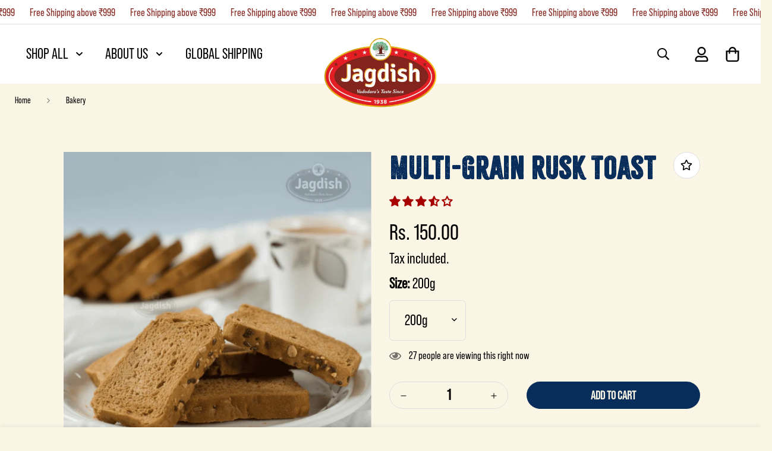

--- FILE ---
content_type: text/html; charset=utf-8
request_url: https://jagdishfarshan.com/products/multi-grain-rusk-toast
body_size: 73435
content:

<!doctype html>
<html
  class="no-js supports-no-cookies"
  lang="en"
  data-template="product"
  
>
<head>
<!-- Gokwik theme code start -->
  <link rel="dns-prefetch" href="https://pdp.gokwik.co/">
  <link rel="dns-prefetch" href="https://api.gokwik.co">
    







  <script>
    window.gaTag = {ga4: ""}
    window.merchantInfo  = {
            mid: "1922y9dm8l9g",
            environment: "production",
            type: "merchantInfo",
      		storeId: "78471201085",
      		fbpixel: "351165737471514",
          }
    var productFormSelector = '';
    var cart = {"note":null,"attributes":{},"original_total_price":0,"total_price":0,"total_discount":0,"total_weight":0.0,"item_count":0,"items":[],"requires_shipping":false,"currency":"INR","items_subtotal_price":0,"cart_level_discount_applications":[],"checkout_charge_amount":0}
    var templateName = 'product'
  </script>

  <script src="https://pdp.gokwik.co/merchant-integration/build/merchant.integration.js?v4" defer></script>

  <script>
    if ('$' && '$' !== 'undefined') {
        const script = document.createElement('script');
        script.src = "https://www.googletagmanager.com/gtag/js?id="+ window.gaTag.ga4;
        script.defer = true;
        document.head.appendChild(script);
        window.dataLayer = window.dataLayer || [];
        function gtag(){dataLayer.push(arguments);}
        gtag('js', new Date());
        gtag('config', window.gaTag.ga4 ,{ 'groups': 'GA4','debug_mode':true });
    }
  </script>

  <script>
    window.addEventListener('gokwikLoaded', e => {
        let gkButtonCode = `
  <div class="gokwik-checkout" >
    <button type="button" class="btn disabled" disabled onclick="onCheckoutClick(this)">
      <span class="btn-text">
        <span>Checkout</span>
        <span></span>
      </span>
      <span class="pay-opt-icon"></span>
      <div style="display:none" class="addloadr" id="btn-loader">
        <div class="cir-loader">Loading..</div>
      </div>
    </button>
  </div>
`;
let parsedBtnCode = new DOMParser().parseFromString(gkButtonCode, 'text/html').querySelector('.gokwik-checkout');

    var buyNowButton = document.getElementById('gokwik-buy-now');
if (buyNowButton) {
    buyNowButton.disabled = false;
    buyNowButton.classList.remove('disabled');
}
      var gokwikCheckoutButtons = document.querySelectorAll('.gokwik-checkout button');
gokwikCheckoutButtons.forEach(function(button) {
    button.disabled = false;
    button.classList.remove('disabled');
});
    //Do Not Touch This Line
    let clicked = false;
    let gokwikAdsID = "";
    const gokwikCheckoutEnable = (arrayOfElement) => {
      if (arrayOfElement.length === 0) return null;
      if (arrayOfElement.length > 1) {
        arrayOfElement.forEach(data => {
          if (data) {
            let targetElement = document.querySelectorAll(data);
            if (targetElement.length >= 1) {
              targetElement.forEach(element => {
                
                element.addEventListener("click", () => {
                  if (!clicked && gokwikAdsID) {
                    clicked = true;
                    gtag('event', 'conversion', {
                      'send_to': gokwikAdsID.toString().trim(),
                      'value': 0.0,
                      'currency': '',
                      'transaction_id': ''
                    });
                  }
                });
              });
            }
          }
        });
      }
    };
    gokwikCheckoutEnable(["#gokwik-buy-now",".gokwik-checkout button"])
    gokwikSdk.on('modal_closed', ()=>{
        clicked = false;
    })

    const targetElement = document.querySelector("body");
      function debounce(func, delay) {
        let timeoutId;
        return function () {
          const context = this;
          const args = arguments;
          clearTimeout(timeoutId);
          timeoutId = setTimeout(function () {
            func.apply(context, args);
          }, delay);
        };
      }

      const observer = new MutationObserver(() => {
          const homeSelector = document.querySelector('#gokwik-buy-now');
    if(homeSelector){
    var disabledElements = document.querySelectorAll('.disabled');
      disabledElements.forEach(function (element) {
        element.removeAttribute('disabled');
        element.classList.remove('disabled');
      });
    }

     const addToCartButton = document.querySelector("button[name='add']");
const gokwikBuyNowButton = document.getElementById('gokwik-buy-now');
const gokwikBuyNowButtonSticky = document.querySelector('.prod__sticky-atc #gokwik-buy-now');

if ( addToCartButton && addToCartButton.textContent?.trim().toLowerCase().includes('sold out')) {
  gokwikBuyNowButton?.setAttribute('disabled', 'disabled');
  gokwikBuyNowButtonSticky?.setAttribute('disabled', 'disabled');
} else {
  gokwikBuyNowButton?.removeAttribute('disabled');
  gokwikBuyNowButtonSticky?.removeAttribute('disabled');
}



  let sidecart = document.querySelector('.hs-site-cart-popup-layout');
    let sideCartButtonParent = document.querySelector('.hs-checkout-purchase.checkout-x-buy-now-btn.hs-button-100-w.btn.hs-event-static');
       let buttonAdded = sideCartButtonParent && sideCartButtonParent.nextElementSibling && sideCartButtonParent.nextElementSibling.classList.contains('gokwik-checkout');
        if(sidecart){
            if(sideCartButtonParent && !buttonAdded){
                buttonAdded = true
                sideCartButtonParent.replaceWith(parsedBtnCode)
            }
        }

        debouncedMyTimer();
      });

      const debouncedMyTimer = debounce(() => {
        observer.disconnect();
        //Do Not Touch this function
    
        gokwikCheckoutEnable(["#gokwik-buy-now",".gokwik-checkout button"])
        var gokwikCheckoutButtons = document.querySelectorAll('.gokwik-checkout button');
gokwikCheckoutButtons.forEach(function(button) {
    button.disabled = false;
    button.classList.remove('disabled');
});
        observer.observe(targetElement, { childList: true, subtree: true });
      }, 700);

      const config = { childList: true, subtree: true };
      observer.observe(targetElement, config);
    });
  </script>



<style>
  
  .gokwik-checkout {
    width: 100%;
    display: flex;
    justify-content: center;
    flex-direction: column;
    align-items: end;
    margin-bottom: 10px;
  }
  .gokwik-checkout button {
    max-width:100%;
    width: 100%;
    border: none;
    display: flex;
    justify-content: center;
    align-items: center;
    background: #000000;
    position: relative;
    cursor: pointer;
    border-radius: 50px;
    height:50.25px;
  }
  #gokwik-buy-now.disabled, .gokwik-disabled{
    opacity:0.5;
    cursor: not-allowed;
    }
    .gokwik-checkout button:focus {
    outline: none;
  }
  .gokwik-checkout button > span {
    display: flex;
  }
  .gokwik-checkout button > span.btn-text {
    display: flex;
    flex-direction: column;
    color: #ffffff;
    align-items: center;
  }
  .gokwik-checkout button > span.btn-text > span:last-child {
  	padding-top: 2px;
      font-size: 10px;
line-height:10px;
white-space:nowrap;
  }
  .gokwik-checkout button > span.btn-text > span:first-child {
     font-size: 20px;
     Letter-spacing: 0rem;
line-height:20px;
text-transform:uppercase;
  }
  .gokwik-checkout button > span.pay-opt-icon img:first-child {
    margin-right: 10px;
    margin-left: 10px;
height:24px;
  }
  /*   Additional */
  .gokwik-checkout button.disabled{
    opacity:0.5;
    cursor: not-allowed;
    }
  .gokwik-checkout button.disabled .addloadr#btn-loader{
     display: flex!important;
  }
    #gokwik-buy-now.disabled .addloadr#btn-loader{
     display: flex!important;
  }
      #gokwik-buy-now:disabled{
     cursor: not-allowed;
  }

.hs-footer-layout .gokwik-checkout button{
  border-radius:0px;
}
.scd__footer.pb-2.px-6 .gokwik-checkout button > span.btn-text > span:first-child{
   font-size:25px;
   line-height:25px;
   text-transform:capitalize;
   font-weight: 500;
}

  

  
   #gokwik-buy-now {
     background: #092d5a;
     width: 100%;
     color: #FFFFFF;
     cursor: pointer;
     line-height: 1;
     border: none;
     font-size: 20px;
     Letter-spacing: 0rem;
line-height:20px;
text-transform:uppercase;
      border-radius: 46px;
    height:46px;
      margin-bottom: 10px;
     Position:relative;
     

   }


  
  /* Loader CSS */
    #btn-loader{
      display: none;
      position: absolute;
      top: 0;
      bottom: 0;
      left: 0;
      right: 0;
      justify-content: center;
      align-items: center;
      background:#000000;
      border-radius:50px;

    }

  .cir-loader,
  .cir-loader:after {
    border-radius: 50%;
    width: 35px;
    height: 35px;
  }
  .cir-loader {
    margin: 6px auto;
    font-size: 10px;
    position: relative;
    text-indent: -9999em;
    border-top: 0.5em solid rgba(255, 255, 255, 0.2);
    border-right: 0.5em solid rgba(255, 255, 255, 0.2);
    border-bottom: 0.5em solid rgba(255, 255, 255, 0.2);
    border-left: 0.5em solid #ffffff;
    -webkit-transform: translateZ(0);
    -ms-transform: translateZ(0);
    transform: translateZ(0);
    -webkit-animation: load8 1.1s infinite linear;
    animation: load8 1.1s infinite linear;
  }
  @-webkit-keyframes load8 {
    0% {
      -webkit-transform: rotate(0deg);
      transform: rotate(0deg);
    }
    100% {
      -webkit-transform: rotate(360deg);
      transform: rotate(360deg);
    }
  }
  @keyframes load8 {
    0% {
      -webkit-transform: rotate(0deg);
      transform: rotate(0deg);
    }
    100% {
      -webkit-transform: rotate(360deg);
      transform: rotate(360deg);
    }
  }
</style>




 <!-- Gokwik theme code End -->


  <!-- Google tag (gtag.js) -->
<script async src="https://www.googletagmanager.com/gtag/js?id=G-VFY3P6LGYL"></script>
<script>
  window.dataLayer = window.dataLayer || [];
  function gtag(){dataLayer.push(arguments);}
  gtag('js', new Date());

  gtag('config', 'G-VFY3P6LGYL');
</script>

<!-- Global site tag (gtag.js) - Google Ads: 11391524770 -->

<script async src="https://www.googletagmanager.com/gtag/js?id=AW-11391524770"></script>

<script>

  window.dataLayer = window.dataLayer || [];

  function gtag(){dataLayer.push(arguments);}

  gtag('js', new Date());

  gtag('config', 'AW-11391524770', {'allow_enhanced_conversions': true}, {'send_page_view': false});

</script>

  <!-- google dynamic remarketing tag for theme.liquid -->

<script type="text/javascript">
  var json_product = {"id":8481226588477,"title":"Multi-Grain Rusk Toast","handle":"multi-grain-rusk-toast","description":"\u003cul\u003e\n\u003cli\u003e\u003cspan\u003e\u003cstrong\u003e Nutrient-packed: \u003c\/strong\u003eOur Multigrain Rusk Toast is bursting with the goodness of various grains. \u003c\/span\u003e\u003c\/li\u003e\n\u003cli\u003e\u003cspan\u003e\u003cstrong\u003eCrunchy satisfaction: \u003c\/strong\u003eIndulge in a satisfying crunch with every bite. \u003c\/span\u003e\u003c\/li\u003e\n\u003cli\u003e\u003cspan\u003e\u003cstrong\u003eAnytime snack:\u003c\/strong\u003e Perfect for breakfast, a midday pick-me-up, or an evening treat. \u003c\/span\u003e\u003c\/li\u003e\n\u003c\/ul\u003e","published_at":"2023-07-25T18:54:53+05:30","created_at":"2023-07-25T18:54:53+05:30","vendor":"Jagdish Farshan","type":"snacks","tags":["bakery","shop all","toast"],"price":15000,"price_min":15000,"price_max":15000,"available":true,"price_varies":false,"compare_at_price":0,"compare_at_price_min":0,"compare_at_price_max":0,"compare_at_price_varies":false,"variants":[{"id":45858299281725,"title":"200g","option1":"200g","option2":null,"option3":null,"sku":"4229","requires_shipping":true,"taxable":true,"featured_image":null,"available":true,"name":"Multi-Grain Rusk Toast - 200g","public_title":"200g","options":["200g"],"price":15000,"weight":200,"compare_at_price":0,"inventory_management":"shopify","barcode":"","requires_selling_plan":false,"selling_plan_allocations":[]}],"images":["\/\/jagdishfarshan.com\/cdn\/shop\/files\/MultigrainRuskToast.png?v=1715343898"],"featured_image":"\/\/jagdishfarshan.com\/cdn\/shop\/files\/MultigrainRuskToast.png?v=1715343898","options":["Size"],"media":[{"alt":"Multi-Grain Rusk Toast","id":38111042699581,"position":1,"preview_image":{"aspect_ratio":1.0,"height":2048,"width":2048,"src":"\/\/jagdishfarshan.com\/cdn\/shop\/files\/MultigrainRuskToast.png?v=1715343898"},"aspect_ratio":1.0,"height":2048,"media_type":"image","src":"\/\/jagdishfarshan.com\/cdn\/shop\/files\/MultigrainRuskToast.png?v=1715343898","width":2048}],"requires_selling_plan":false,"selling_plan_groups":[],"content":"\u003cul\u003e\n\u003cli\u003e\u003cspan\u003e\u003cstrong\u003e Nutrient-packed: \u003c\/strong\u003eOur Multigrain Rusk Toast is bursting with the goodness of various grains. \u003c\/span\u003e\u003c\/li\u003e\n\u003cli\u003e\u003cspan\u003e\u003cstrong\u003eCrunchy satisfaction: \u003c\/strong\u003eIndulge in a satisfying crunch with every bite. \u003c\/span\u003e\u003c\/li\u003e\n\u003cli\u003e\u003cspan\u003e\u003cstrong\u003eAnytime snack:\u003c\/strong\u003e Perfect for breakfast, a midday pick-me-up, or an evening treat. \u003c\/span\u003e\u003c\/li\u003e\n\u003c\/ul\u003e"};
</script>
<script>
  var ecomm_prodid=[];
  for(var i=0;i<json_product.variants.length;i++)
    ecomm_prodid.push('shopify_IN_8481226588477_'+json_product.variants[i].id);
</script>
<script type="text/javascript">
  var google_tag_params = {
    ecomm_prodid: ecomm_prodid,
    ecomm_pagetype: 'product',
    ecomm_totalvalue: parseFloat('150.00')
  };
</script>

<script>
  gtag('event', 'page_view', {'send_to': 'AW-11391524770',
                              'ecomm_prodid':window.google_tag_params.ecomm_prodid,
                              'ecomm_pagetype': window.google_tag_params.ecomm_pagetype,
                              'ecomm_totalvalue':window.google_tag_params.ecomm_totalvalue
                             });
</script>
 
<link rel='preconnect dns-prefetch' href='https://api.config-security.com/' crossorigin />
<link rel='preconnect dns-prefetch' href='https://conf.config-security.com/' crossorigin />
<link rel='preconnect dns-prefetch' href='https://triplewhale-pixel.web.app/' crossorigin />
<script>
/* >> TriplePixel :: start*/
window.TriplePixelData={TripleName:"jagdishfarshan.myshopify.com",ver:"1.9"},function(W,H,A,L,E,_,B,N){function O(U,T,P,H,R){void 0===R&&(R=!1),H=new XMLHttpRequest,P?(H.open("POST",U,!0),H.setRequestHeader("Content-Type","application/json")):H.open("GET",U,!0),H.send(JSON.stringify(P||{})),H.onreadystatechange=function(){4===H.readyState&&200===H.status?(R=H.responseText,U.includes(".txt")?eval(R):P||(N[B]=R)):(299<H.status||H.status<200)&&T&&!R&&(R=!0,O(U,T-1,P))}}if(N=window,!N[H+"sn"]){N[H+"sn"]=1;try{A.setItem(H,1+(0|A.getItem(H)||0)),(E=JSON.parse(A.getItem(H+"U")||"[]")).push(location.href),A.setItem(H+"U",JSON.stringify(E))}catch(e){}var i,m,p;A.getItem('"!nC`')||(_=A,A=N,A[H]||(L=function(){return Date.now().toString(36)+"_"+Math.random().toString(36)},E=A[H]=function(t,e){return"State"==t?E.s:(W=L(),(E._q=E._q||[]).push([W,t,e]),W)},E.s="Installed",E._q=[],E.ch=W,B="configSecurityConfModel",N[B]=1,O("https://conf.config-security.com/model",5),i=L(),m=A[atob("c2NyZWVu")],_.setItem("di_pmt_wt",i),p={id:i,action:"profile",avatar:_.getItem("auth-security_rand_salt_"),time:m[atob("d2lkdGg=")]+":"+m[atob("aGVpZ2h0")],host:A.TriplePixelData.TripleName,url:window.location.href,ref:document.referrer,ver:window.TriplePixelData.ver},O("https://api.config-security.com/",5,p),O("https://triplewhale-pixel.web.app/dot1.9.txt",5)))}}("","TriplePixel",localStorage);
/* << TriplePixel :: end*/
</script><script src='' async></script>
        
  <meta charset="utf-8">
  <meta http-equiv="X-UA-Compatible" content="IE=edge">
  <meta name="viewport" content="width=device-width, initial-scale=1, maximum-scale=1.0, user-scalable=0">
  <meta name="theme-color" content="#000000"><link rel="canonical" href="https://jagdishfarshan.com/products/multi-grain-rusk-toast"><link rel="preload" as="style" href="//jagdishfarshan.com/cdn/shop/t/39/assets/product-template.css?v=127339278097496610631759485489"><link rel="preload" as="style" href="//jagdishfarshan.com/cdn/shop/t/39/assets/theme.css?v=173563019137251019591767004341">


<link rel="dns-prefetch" href="https://jagdishfarshan.com/products/multi-grain-rusk-toast" crossorigin>
<link rel="dns-prefetch" href="https://cdn.shopify.com" crossorigin>
<link rel="preconnect" href="https://jagdishfarshan.com/products/multi-grain-rusk-toast" crossorigin>
<link rel="preconnect" href="https://cdn.shopify.com" crossorigin>
<link rel="preload" as="style" href="//jagdishfarshan.com/cdn/shop/t/39/assets/chunk.css?v=39444669953568584021768304854">
<link rel="preload" as="script" href="//jagdishfarshan.com/cdn/shop/t/39/assets/app.min.js?v=74502586755104031401759485489">

<link rel="preload" as="script" href="//jagdishfarshan.com/cdn/shop/t/39/assets/lazy-image.min.js?v=111603181540343972631759485489">

<link rel="shortcut icon" href="//jagdishfarshan.com/cdn/shop/files/banyan_tree_icon_1.png?crop=center&height=32&v=1722587826&width=32" type="image/png"><title class="product">Jagdish Multi-Grain Rusk Toast</title><meta name="description" content="Nutrient-packed: Our Multigrain Rusk Toast is bursting with the goodness of various grains. Crunchy satisfaction: Indulge in a satisfying crunch with every bite. Anytime snack: Perfect for breakfast, a midday pick-me-up, or an evening treat. "><meta property="og:site_name" content="Jagdish Farshan ">
<meta property="og:url" content="https://jagdishfarshan.com/products/multi-grain-rusk-toast">
<meta property="og:title" content="Jagdish Multi-Grain Rusk Toast">
<meta property="og:type" content="product">
<meta property="og:description" content="Nutrient-packed: Our Multigrain Rusk Toast is bursting with the goodness of various grains. Crunchy satisfaction: Indulge in a satisfying crunch with every bite. Anytime snack: Perfect for breakfast, a midday pick-me-up, or an evening treat. "><meta property="og:image" content="http://jagdishfarshan.com/cdn/shop/files/MultigrainRuskToast.png?v=1715343898">
<meta property="og:image:secure_url" content="https://jagdishfarshan.com/cdn/shop/files/MultigrainRuskToast.png?v=1715343898">
<meta property="og:image:width" content="2048">
<meta property="og:image:height" content="2048"><meta property="og:price:amount" content="150.00">
<meta property="og:price:currency" content="INR"><meta name="twitter:site" content="@Jagdishfarshan/"><meta name="twitter:card" content="summary_large_image">
<meta name="twitter:title" content="Jagdish Multi-Grain Rusk Toast">
<meta name="twitter:description" content="Nutrient-packed: Our Multigrain Rusk Toast is bursting with the goodness of various grains. Crunchy satisfaction: Indulge in a satisfying crunch with every bite. Anytime snack: Perfect for breakfast, a midday pick-me-up, or an evening treat. ">

<style media="print" id="mn-font-style">
  @font-face {  font-family: SF-Heading-font;  font-weight:https://cdn.shopify.com/s/files/1/0784/7120/1085/files/CitrusGothic-Regular.ttf?v=1701841847;  src: url(https://cdn.shopify.com/s/files/1/0784/7120/1085/files/CitrusGothic-Regular.ttf?v=1701841847);  font-display: swap;}:root {  --font-stack-header: SF-Heading-font;  --font-weight-header: 600;}@font-face {  font-family: SF-Body-font;  font-weight:https://cdn.shopify.com/s/files/1/0784/7120/1085/files/Bebas_Neue_Pro_Regular.otf?v=1708321995;  src: url(https://cdn.shopify.com/s/files/1/0784/7120/1085/files/Bebas_Neue_Pro_Regular.otf?v=1708321995);  font-display: swap;}:root {  --font-stack-body: 'SF-Body-font';  --font-weight-body: 500;;}
</style>
<style media="print" id="mn-critical-css">

  html{font-size:calc(var(--font-base-size,16) * 1px)}body{font-family:var(--font-stack-body)!important;font-weight:var(--font-weight-body);font-style:var(--font-style-body);color:var(--color-body-text);font-size:calc(var(--font-base-size,16) * 1px);line-height:calc(var(--base-line-height) * 1px);scroll-behavior:smooth}body .h1,body .h2,body .h3,body .h4,body .h5,body .h6,body h1,body h2,body h3,body h4,body h5,body h6{font-family:var(--font-stack-header);font-weight:var(--font-weight-header);font-style:var(--font-style-header);color:var(--color-heading-text);line-height:normal}body .h1,body h1{font-size:calc(((var(--font-h1-mobile))/ (var(--font-base-size))) * 1rem)}body .h2,body h2{font-size:calc(((var(--font-h2-mobile))/ (var(--font-base-size))) * 1rem)}body .h3,body h3{font-size:calc(((var(--font-h3-mobile))/ (var(--font-base-size))) * 1rem)}body .h4,body h4{font-size:calc(((var(--font-h4-mobile))/ (var(--font-base-size))) * 1rem)}body .h5,body h5{font-size:calc(((var(--font-h5-mobile))/ (var(--font-base-size))) * 1rem)}body .h6,body h6{font-size:calc(((var(--font-h6-mobile))/ (var(--font-base-size))) * 1rem);line-height:1.4}@media only screen and (min-width:768px){body .h1,body h1{font-size:calc(((var(--font-h1-desktop))/ (var(--font-base-size))) * 1rem)}body .h2,body h2{font-size:calc(((var(--font-h2-desktop))/ (var(--font-base-size))) * 1rem)}body .h3,body h3{font-size:calc(((var(--font-h3-desktop))/ (var(--font-base-size))) * 1rem)}body .h4,body h4{font-size:calc(((var(--font-h4-desktop))/ (var(--font-base-size))) * 1rem)}body .h5,body h5{font-size:calc(((var(--font-h5-desktop))/ (var(--font-base-size))) * 1rem)}body .h6,body h6{font-size:calc(((var(--font-h6-desktop))/ (var(--font-base-size))) * 1rem)}}.swiper-wrapper{display:flex}.swiper-container:not(.swiper-container-initialized) .swiper-slide{width:calc(100% / var(--items,1));flex:0 0 auto}@media (max-width:1023px){.swiper-container:not(.swiper-container-initialized) .swiper-slide{min-width:40vw;flex:0 0 auto}}@media (max-width:767px){.swiper-container:not(.swiper-container-initialized) .swiper-slide{min-width:66vw;flex:0 0 auto}}.opacity-0{opacity:0}.opacity-100{opacity:1!important;}.placeholder-background{position:absolute;top:0;right:0;bottom:0;left:0;pointer-events:none}.placeholder-background--animation{background-color:#000;animation:placeholder-background-loading 1.5s infinite linear}[data-image-loading]{position:relative}[data-image-loading] img.lazyload{opacity:0}[data-image-loading] img.lazyloaded{opacity:1}.no-js [data-image-loading]{animation-name:none}.lazyload--fade-in{opacity:0;transition:.25s all}.lazyload--fade-in.lazyloaded{opacity:1}@media (min-width:768px){.hidden.md\:block{display:block!important}.hidden.md\:flex{display:flex!important}.hidden.md\:grid{display:grid!important}}@media (min-width:1024px){.hidden.lg\:block{display:block!important}.hidden.lg\:flex{display:flex!important}.hidden.lg\:grid{display:grid!important}}@media (min-width:1280px){.hidden.xl\:block{display:block!important}.hidden.xl\:flex{display:flex!important}.hidden.xl\:grid{display:grid!important}}

  h1, .h1,
  h2, .h2,
  h3, .h3,
  h4, .h4,
  h5, .h5,
  h6, .h6 {
    letter-spacing: 1px;
  }
 .cus-radio{
   display:none;
 }
.variant-bg{background-color:black;color:white !important;border-radius: 77px;}
.bg-ar select{
  background-image:url('https://cdn.shopify.com/s/files/1/0784/7120/1085/files/Arrow_down_sign_to_navigate.png?v=1701944636');
}
.w20{width:20%}

.product-tabs__header{
  align-items:start;
} 
.sf-tab-header-btn{
  position: relative;
    transition: all 0.3s;
    padding: 1rem;
    border-radius: 50%;
    background-color: #ffff;
  margin-left: 0.4rem !important;
    margin-right: 0.4rem !important;
    font-size: 14px;
margin:10px;
    border: 3px solid black;
}
.w60{
    width: 60%;
    align-items: flex-end;
    display: flex;
    justify-content: flex-end;}  
@media screen and (min-width: 768px) { 
  .f-tabs{
    flex-direction:row;
  }
     .f-tabs  .justify-end{
      justify-content: flex-start;
    }
  #anime{
  margin-top:10px;
 }}
@media screen and (max-width: 767px) {
 #anime{
     margin-top:5px;
 }
 .sf-tab-header{
   display:block;
   padding:5px !important;
 }
  .sf-tab-header-btn{ padding:5px !important;}
  .tab-hname{line-height:20px;}
  .w-95{
    width:100%;
  }
 .tab-icon{width:25%;} 
.w50{width:100%;}
.w50 .text-right {
    text-align:center;
    margin-bottom:0;
}  
  .w60{width: 100%;
        align-items: center;
        display: flex;
        justify-content: center;
    }  
    .w60 .justify-end{
    justify-content: center!important;
}
  .w60 p{
    font-size:20px;
    line-height:20px;
  }
  .w60 .content__heading{
    font-size:28px;
    line-height:28px;
  }
  .f-tabs{
    flex-direction:column;
  }
  .w60 .text-right {
    text-align: left;
}
  .w50 .text-left {text-align:center;} 
   .w60 .text-right {text-align:center;} 
}
.backg{background-image: url("https://cdn.shopify.com/s/files/1/0784/7120/1085/files/Group_128.png?v=1704176869");
       background-color:#f93c20;
      background-position:center;
      padding-bottom:5px;}
.f-tabs .product-tabs__header
{margin-bottom:10px;
column-gap: 5px;
}

.sf-tab-headerr.active{background-color:#FFC824;color:white!important}
 .add-to-cart{
   background-color:#191919;
   color:#FFFFFF;
   border-radius:77px;
 }
</style>

  <script>
  // https://codebeautify.org/jsviewer

  function _debounce(fn, wait = 300) {
    let t;
    return (...args) => {
      clearTimeout(t);
      t = setTimeout(() => fn.apply(this, args), wait);
    };
  }

  try {
    window.MinimogSettings = window.MinimogSettings || {};
    window.___mnag = 'userA' + (window.___mnag1 || '') + 'gent';

    var _mh = document.querySelector('header.sf-header__mobile');
    var _dh = document.querySelector('header.sf-header__desktop');
    // Set header height
    function _shh() {
      if (!_mh || !_dh) {
        _mh = document.querySelector('header.sf-header__mobile');
        _dh = document.querySelector('header.sf-header__desktop');
      }
      // Header
      var _hd = window.innerWidth < 1024 ? _mh : _dh;
      if (_hd) {
        document.documentElement.style.setProperty('--sf-header-height', _hd.offsetHeight + 'px');
        window.MinimogSettings.headerHeight = _hd.offsetHeight;
      }
    }

    // setTopbarHeight
    function _stbh() {
      // Topbar
      var _tb = document.querySelector('.sf-topbar');
      if (_tb) {
        document.documentElement.style.setProperty('--sf-topbar-height', _tb.offsetHeight + 'px');
        window.MinimogSettings.topbarHeight = _tb.offsetHeight;
      }
    }

    // setAnnouncementHeight
    function _sah() {
      // announcement_bar
      var _ab = document.querySelector('.announcement-bar');
      if (_ab) {
        document.documentElement.style.setProperty('--sf-announcement-height', _ab.offsetHeight + 'px');
        window.MinimogSettings.topbarHeight = _ab.offsetHeight;
      }
    }

    // setMainContentPadding
    function _smcp() {
      // pageTemplate
      var _pt = document.documentElement.dataset.template;
      if (window.innerWidth >= 1024) {
        if (_dh && _dh.dataset.transparent === "true") {
          if (_pt === 'index' || _pt === 'collection') {
            document.documentElement.style.setProperty('--main-content-padding-top', '0px');
          }
        }
      } else {
        document.documentElement.style.removeProperty('--main-content-padding-top');
      }
    }

    // calculateSectionsHeight
    function _csh() {_shh();_stbh();_sah();_smcp();}
    window.addEventListener('resize', _debounce(_csh, 1000));

    document.documentElement.className = document.documentElement.className.replace('supports-no-cookies', 'supports-cookies').replace('no-js', 'js');
  } catch (error) {
    console.warn('Failed to execute critical scripts', error);
  }

  try {
    // Page speed agent
    var _nu = navigator[window.___mnag];
    var _psas = [
      {
        'b': 'ome-Li',
        'c': 'ghth',
        'd': 'ouse',
        'a': 'Chr',
      },
      {
        'd': 'hts',
        'a': 'Sp',
        'c': 'nsig',
        'b': 'eed I',
      },
      {
        'b': ' Lin',
        'd': '6_64',
        'a': 'X11;',
        'c': 'ux x8',
      }
    ];
    function __fn(i) {
      return Object.keys(_psas[i]).sort().reduce(function (a, c) { return a + _psas[i][c] }, '');
    }

    var __isPSA = (_nu.indexOf(__fn(0)) > -1 || _nu.indexOf(__fn(1)) > -1 || _nu.indexOf(__fn(2)) > -1);
    // var __isPSA = true

    window.___mnag = '!1';
    _psas = null;
  } catch (err) {
    var __isPSA = false;
    var _psas = null;
    window.___mnag = '!1';
  }

  // activateFontAndCriticalCSS
  function afnc() {
    // fontStyle & criticalStyle
    var cs = document.getElementById('mn-critical-css');
    var fs = document.getElementById('mn-font-style');
    if (cs) cs.media = 'all';
    if (fs) fs.media = 'all';
  }

  if (!__isPSA) afnc();

  // __activateStyle(this)
  function __as(l) {
    l.rel = 'stylesheet';
    l.media = 'all';
    l.removeAttribute('onload');
  }

  // _onChunkStyleLoad(this)
  function __ocsl(l) {
    if (!__isPSA) __as(l);
  }

  window.__isPSA = __isPSA;
</script>
<!-- Google tag (gtag.js) -->
<script async src="https://www.googletagmanager.com/gtag/js?id=G-VFY3P6LGYL"></script>
<script defer>
  window.dataLayer = window.dataLayer || [];
  function gtag(){dataLayer.push(arguments);}
  gtag('js', new Date());

  gtag('config', 'G-VFY3P6LGYL');
</script>
  <script type="text/javascript">
    (function(c,l,a,r,i,t,y){
        c[a]=c[a]||function(){(c[a].q=c[a].q||[]).push(arguments)};
        t=l.createElement(r);t.async=1;t.src="https://www.clarity.ms/tag/"+i;
        y=l.getElementsByTagName(r)[0];y.parentNode.insertBefore(t,y);
    })(window, document, "clarity", "script", "jcgz98qz0b");
</script>
  <!-- Meta Pixel Code -->
<script>
!function(f,b,e,v,n,t,s)
{if(f.fbq)return;n=f.fbq=function(){n.callMethod?
n.callMethod.apply(n,arguments):n.queue.push(arguments)};
if(!f._fbq)f._fbq=n;n.push=n;n.loaded=!0;n.version='2.0';
n.queue=[];t=b.createElement(e);t.async=!0;
t.src=v;s=b.getElementsByTagName(e)[0];
s.parentNode.insertBefore(t,s)}(window, document,'script',
'https://connect.facebook.net/en_US/fbevents.js');
fbq('init', '1073482264020245');
fbq('track', 'PageView');
</script>
<noscript><img height="1" width="1" style="display:none"
src="https://www.facebook.com/tr?id=1073482264020245&ev=PageView&noscript=1"
/></noscript>
<!-- End Meta Pixel Code -->

  <link href="//jagdishfarshan.com/cdn/shop/t/39/assets/theme.css?v=173563019137251019591767004341" rel="stylesheet" type="text/css" media="all" />
  <link href="//jagdishfarshan.com/cdn/shop/t/39/assets/chunk.css?v=39444669953568584021768304854" rel="stylesheet" type="text/css" media="all" />

  
<style data-shopify>:root {		/* BODY */		--base-line-height: 25;		/* PRIMARY COLORS */		--color-primary: #000000;		--plyr-color-main: #000000;		--color-primary-darker: #333333;		/* TEXT COLORS */		--color-body-text: #000000;		--color-heading-text: #000000;		--color-sub-text: #000000;		--color-text-link: #000000;		--color-text-link-hover: #000000;		/* BUTTON COLORS */		--color-btn-bg:  #000000;		--color-btn-bg-hover: #f1af00;		--color-btn-text: #ffffff;		--color-btn-text-hover: #ffffff;    	--color-btn-secondary-border: #000000;    	--color-btn-secondary-text: #000000;		--btn-letter-spacing: 0px;		--btn-border-radius: 50px;		--btn-border-width: 0px;		--btn-line-height: 17px;				/* PRODUCT COLORS */		--product-title-color: #000000;		--product-sale-price-color: #666666;		--product-regular-price-color: #000000;		--product-type-color: #666666;		--product-desc-color: #666666;		/* TOPBAR COLORS */		--color-topbar-background: #ffffff;		--color-topbar-text: #000000;		/* MENU BAR COLORS */		--color-menu-background: #000000;		--color-menu-text: #f8f8f8;		/* BORDER COLORS */		--color-border: #dedede;		/* FOOTER COLORS */		--color-footer-text: #83241e;		--color-footer-subtext: #83241e;		--color-footer-background: #f1af00;		--color-footer-link: #83241e;		--color-footer-link-hover: #83241e;		--color-footer-background-mobile: #f1af00;		/* FOOTER BOTTOM COLORS */		--color-footer-bottom-text: #83241e;		--color-footer-bottom-background: #f1af00;		--color-footer-bottom-background-mobile: #f1af00;		/* HEADER */		--color-header-text: #000000;		--color-header-transparent-text: #000000;		--color-main-background: #faf5e5;		--color-field-background: #ffffff;		--color-header-background: #ffffff;		--color-cart-wishlist-count: #ffffff;		--bg-cart-wishlist-count: #da3f3f;		--swatch-item-background-default: #f7f8fa;		--text-gray-400: #777777;		--text-gray-9b: #9b9b9b;		--text-black: #000000;		--text-white: #ffffff;		--bg-gray-400: #f7f8fa;		--bg-black: #000000;		--rounded-full: 9999px;		--border-color-1: #eeeeee;		--border-color-2: #b2b2b2;		--border-color-3: #d2d2d2;		--border-color-4: #737373;		--color-secondary: #666666;		--color-success: #3a8735;		--color-warning: #ff706b;		--color-info: #959595;		--color-disabled: #cecece;		--bg-disabled: #f7f7f7;		--bg-hover: #737373;		--bg-color-tooltip: #000000;		--text-color-tooltip: #ffffff;		--color-image-overlay: #000000;		--opacity-image-overlay: 0.2;		--theme-shadow: 0 5px 15px 0 rgba(0, 0, 0, 0.07);    	--arrow-select-box: url(//jagdishfarshan.com/cdn/shop/t/39/assets/ar-down.svg?v=92728264558441377851759485489);		/* FONT SIZES */		--font-base-size: 25;		--font-btn-size: 20px;		--font-btn-weight: 600;		--font-h1-desktop: 74;		--font-h1-mobile: 68;		--font-h2-desktop: 57;		--font-h2-mobile: 51;		--font-h3-desktop: 42;		--font-h3-mobile: 38;		--font-h4-desktop: 37;		--font-h4-mobile: 33;		--font-h5-desktop: 31;		--font-h5-mobile: 28;		--font-h6-desktop: 29;		--font-h6-mobile: 26;    	--arrow-down-url: url(//jagdishfarshan.com/cdn/shop/t/39/assets/arrow-down.svg?v=157552497485556416461759485489);    	--arrow-down-white-url: url(//jagdishfarshan.com/cdn/shop/t/39/assets/arrow-down-white.svg?v=70535736727834135531759485489);    	--product-title-line-clamp: 2;		--spacing-sections-desktop: 60px;        --spacing-sections-tablet: 45px;        --spacing-sections-mobile: 30px;	}
</style><link media="print" onload="this.media = 'all'" rel="stylesheet" href="//jagdishfarshan.com/cdn/shop/t/39/assets/product-template.css?v=127339278097496610631759485489"><link type="text/css" href="//jagdishfarshan.com/cdn/shop/t/39/assets/custom.css?v=111603181540343972631759485489" rel="stylesheet">

<style data-shopify>body {
    --container-width: 1100;
    --fluid-container-width: 1280px;
    --fluid-container-offset: 65px;
    background-color: #faf5e5;
  }
  [style*="--aspect-ratio"]:before {
    padding-top: calc(100% / (0.0001 + var(--aspect-ratio, 16/9)));
  }
  @media ( max-width: 767px ) {
    [style*="--aspect-ratio"]:before {
      padding-top: calc(100% / (0.0001 + var(--aspect-ratio-mobile, var(--aspect-ratio, 16/9)) ));
    }
  }</style>


  <script src="//jagdishfarshan.com/cdn/shop/t/39/assets/theme-global.js?v=72576541077955026651759485489" defer="defer"></script>
  <script src="//jagdishfarshan.com/cdn/shop/t/39/assets/product-form.min.js?v=142644972347708315361759485489" defer="defer"></script>

  <script>window.performance && window.performance.mark && window.performance.mark('shopify.content_for_header.start');</script><meta name="google-site-verification" content="sKCHbG51uHqxBcMvI4FhhbHn008RFhRnutNglTkKOQU">
<meta id="shopify-digital-wallet" name="shopify-digital-wallet" content="/78471201085/digital_wallets/dialog">
<link rel="alternate" type="application/json+oembed" href="https://jagdishfarshan.com/products/multi-grain-rusk-toast.oembed">
<script async="async" src="/checkouts/internal/preloads.js?locale=en-IN"></script>
<script id="shopify-features" type="application/json">{"accessToken":"0185a23f2e806c39cd9022a0a46a645a","betas":["rich-media-storefront-analytics"],"domain":"jagdishfarshan.com","predictiveSearch":true,"shopId":78471201085,"locale":"en"}</script>
<script>var Shopify = Shopify || {};
Shopify.shop = "jagdishfarshan.myshopify.com";
Shopify.locale = "en";
Shopify.currency = {"active":"INR","rate":"1.0"};
Shopify.country = "IN";
Shopify.theme = {"name":"Copy of GOKWIK\u003c\u003eFINAL","id":181829599549,"schema_name":"Minimog - OS 2.0","schema_version":"3.0.1","theme_store_id":null,"role":"main"};
Shopify.theme.handle = "null";
Shopify.theme.style = {"id":null,"handle":null};
Shopify.cdnHost = "jagdishfarshan.com/cdn";
Shopify.routes = Shopify.routes || {};
Shopify.routes.root = "/";</script>
<script type="module">!function(o){(o.Shopify=o.Shopify||{}).modules=!0}(window);</script>
<script>!function(o){function n(){var o=[];function n(){o.push(Array.prototype.slice.apply(arguments))}return n.q=o,n}var t=o.Shopify=o.Shopify||{};t.loadFeatures=n(),t.autoloadFeatures=n()}(window);</script>
<script id="shop-js-analytics" type="application/json">{"pageType":"product"}</script>
<script defer="defer" async type="module" src="//jagdishfarshan.com/cdn/shopifycloud/shop-js/modules/v2/client.init-shop-cart-sync_BN7fPSNr.en.esm.js"></script>
<script defer="defer" async type="module" src="//jagdishfarshan.com/cdn/shopifycloud/shop-js/modules/v2/chunk.common_Cbph3Kss.esm.js"></script>
<script defer="defer" async type="module" src="//jagdishfarshan.com/cdn/shopifycloud/shop-js/modules/v2/chunk.modal_DKumMAJ1.esm.js"></script>
<script type="module">
  await import("//jagdishfarshan.com/cdn/shopifycloud/shop-js/modules/v2/client.init-shop-cart-sync_BN7fPSNr.en.esm.js");
await import("//jagdishfarshan.com/cdn/shopifycloud/shop-js/modules/v2/chunk.common_Cbph3Kss.esm.js");
await import("//jagdishfarshan.com/cdn/shopifycloud/shop-js/modules/v2/chunk.modal_DKumMAJ1.esm.js");

  window.Shopify.SignInWithShop?.initShopCartSync?.({"fedCMEnabled":true,"windoidEnabled":true});

</script>
<script>(function() {
  var isLoaded = false;
  function asyncLoad() {
    if (isLoaded) return;
    isLoaded = true;
    var urls = ["https:\/\/s3.ap-south-1.amazonaws.com\/media.intelliticks.com\/company\/FReJnwfxgXpx5yDCr_c\/shopify\/qr-tracking.js?shop=jagdishfarshan.myshopify.com","https:\/\/s3.ap-south-1.amazonaws.com\/media.intelliticks.com\/company\/FReJnwfxgXpx5yDCr_c\/shopify\/qr-snippet.js?shop=jagdishfarshan.myshopify.com"];
    for (var i = 0; i < urls.length; i++) {
      var s = document.createElement('script');
      s.type = 'text/javascript';
      s.async = true;
      s.src = urls[i];
      var x = document.getElementsByTagName('script')[0];
      x.parentNode.insertBefore(s, x);
    }
  };
  if(window.attachEvent) {
    window.attachEvent('onload', asyncLoad);
  } else {
    window.addEventListener('load', asyncLoad, false);
  }
})();</script>
<script id="__st">var __st={"a":78471201085,"offset":19800,"reqid":"4778dfad-f888-4f9d-952b-24edeb5f592f-1769907997","pageurl":"jagdishfarshan.com\/products\/multi-grain-rusk-toast","u":"79f61f7bfc40","p":"product","rtyp":"product","rid":8481226588477};</script>
<script>window.ShopifyPaypalV4VisibilityTracking = true;</script>
<script id="captcha-bootstrap">!function(){'use strict';const t='contact',e='account',n='new_comment',o=[[t,t],['blogs',n],['comments',n],[t,'customer']],c=[[e,'customer_login'],[e,'guest_login'],[e,'recover_customer_password'],[e,'create_customer']],r=t=>t.map((([t,e])=>`form[action*='/${t}']:not([data-nocaptcha='true']) input[name='form_type'][value='${e}']`)).join(','),a=t=>()=>t?[...document.querySelectorAll(t)].map((t=>t.form)):[];function s(){const t=[...o],e=r(t);return a(e)}const i='password',u='form_key',d=['recaptcha-v3-token','g-recaptcha-response','h-captcha-response',i],f=()=>{try{return window.sessionStorage}catch{return}},m='__shopify_v',_=t=>t.elements[u];function p(t,e,n=!1){try{const o=window.sessionStorage,c=JSON.parse(o.getItem(e)),{data:r}=function(t){const{data:e,action:n}=t;return t[m]||n?{data:e,action:n}:{data:t,action:n}}(c);for(const[e,n]of Object.entries(r))t.elements[e]&&(t.elements[e].value=n);n&&o.removeItem(e)}catch(o){console.error('form repopulation failed',{error:o})}}const l='form_type',E='cptcha';function T(t){t.dataset[E]=!0}const w=window,h=w.document,L='Shopify',v='ce_forms',y='captcha';let A=!1;((t,e)=>{const n=(g='f06e6c50-85a8-45c8-87d0-21a2b65856fe',I='https://cdn.shopify.com/shopifycloud/storefront-forms-hcaptcha/ce_storefront_forms_captcha_hcaptcha.v1.5.2.iife.js',D={infoText:'Protected by hCaptcha',privacyText:'Privacy',termsText:'Terms'},(t,e,n)=>{const o=w[L][v],c=o.bindForm;if(c)return c(t,g,e,D).then(n);var r;o.q.push([[t,g,e,D],n]),r=I,A||(h.body.append(Object.assign(h.createElement('script'),{id:'captcha-provider',async:!0,src:r})),A=!0)});var g,I,D;w[L]=w[L]||{},w[L][v]=w[L][v]||{},w[L][v].q=[],w[L][y]=w[L][y]||{},w[L][y].protect=function(t,e){n(t,void 0,e),T(t)},Object.freeze(w[L][y]),function(t,e,n,w,h,L){const[v,y,A,g]=function(t,e,n){const i=e?o:[],u=t?c:[],d=[...i,...u],f=r(d),m=r(i),_=r(d.filter((([t,e])=>n.includes(e))));return[a(f),a(m),a(_),s()]}(w,h,L),I=t=>{const e=t.target;return e instanceof HTMLFormElement?e:e&&e.form},D=t=>v().includes(t);t.addEventListener('submit',(t=>{const e=I(t);if(!e)return;const n=D(e)&&!e.dataset.hcaptchaBound&&!e.dataset.recaptchaBound,o=_(e),c=g().includes(e)&&(!o||!o.value);(n||c)&&t.preventDefault(),c&&!n&&(function(t){try{if(!f())return;!function(t){const e=f();if(!e)return;const n=_(t);if(!n)return;const o=n.value;o&&e.removeItem(o)}(t);const e=Array.from(Array(32),(()=>Math.random().toString(36)[2])).join('');!function(t,e){_(t)||t.append(Object.assign(document.createElement('input'),{type:'hidden',name:u})),t.elements[u].value=e}(t,e),function(t,e){const n=f();if(!n)return;const o=[...t.querySelectorAll(`input[type='${i}']`)].map((({name:t})=>t)),c=[...d,...o],r={};for(const[a,s]of new FormData(t).entries())c.includes(a)||(r[a]=s);n.setItem(e,JSON.stringify({[m]:1,action:t.action,data:r}))}(t,e)}catch(e){console.error('failed to persist form',e)}}(e),e.submit())}));const S=(t,e)=>{t&&!t.dataset[E]&&(n(t,e.some((e=>e===t))),T(t))};for(const o of['focusin','change'])t.addEventListener(o,(t=>{const e=I(t);D(e)&&S(e,y())}));const B=e.get('form_key'),M=e.get(l),P=B&&M;t.addEventListener('DOMContentLoaded',(()=>{const t=y();if(P)for(const e of t)e.elements[l].value===M&&p(e,B);[...new Set([...A(),...v().filter((t=>'true'===t.dataset.shopifyCaptcha))])].forEach((e=>S(e,t)))}))}(h,new URLSearchParams(w.location.search),n,t,e,['guest_login'])})(!0,!0)}();</script>
<script integrity="sha256-4kQ18oKyAcykRKYeNunJcIwy7WH5gtpwJnB7kiuLZ1E=" data-source-attribution="shopify.loadfeatures" defer="defer" src="//jagdishfarshan.com/cdn/shopifycloud/storefront/assets/storefront/load_feature-a0a9edcb.js" crossorigin="anonymous"></script>
<script data-source-attribution="shopify.dynamic_checkout.dynamic.init">var Shopify=Shopify||{};Shopify.PaymentButton=Shopify.PaymentButton||{isStorefrontPortableWallets:!0,init:function(){window.Shopify.PaymentButton.init=function(){};var t=document.createElement("script");t.src="https://jagdishfarshan.com/cdn/shopifycloud/portable-wallets/latest/portable-wallets.en.js",t.type="module",document.head.appendChild(t)}};
</script>
<script data-source-attribution="shopify.dynamic_checkout.buyer_consent">
  function portableWalletsHideBuyerConsent(e){var t=document.getElementById("shopify-buyer-consent"),n=document.getElementById("shopify-subscription-policy-button");t&&n&&(t.classList.add("hidden"),t.setAttribute("aria-hidden","true"),n.removeEventListener("click",e))}function portableWalletsShowBuyerConsent(e){var t=document.getElementById("shopify-buyer-consent"),n=document.getElementById("shopify-subscription-policy-button");t&&n&&(t.classList.remove("hidden"),t.removeAttribute("aria-hidden"),n.addEventListener("click",e))}window.Shopify?.PaymentButton&&(window.Shopify.PaymentButton.hideBuyerConsent=portableWalletsHideBuyerConsent,window.Shopify.PaymentButton.showBuyerConsent=portableWalletsShowBuyerConsent);
</script>
<script data-source-attribution="shopify.dynamic_checkout.cart.bootstrap">document.addEventListener("DOMContentLoaded",(function(){function t(){return document.querySelector("shopify-accelerated-checkout-cart, shopify-accelerated-checkout")}if(t())Shopify.PaymentButton.init();else{new MutationObserver((function(e,n){t()&&(Shopify.PaymentButton.init(),n.disconnect())})).observe(document.body,{childList:!0,subtree:!0})}}));
</script>
<script id='scb4127' type='text/javascript' async='' src='https://jagdishfarshan.com/cdn/shopifycloud/privacy-banner/storefront-banner.js'></script>
<script>window.performance && window.performance.mark && window.performance.mark('shopify.content_for_header.end');</script>

  <style type='text/css'>
  .baCountry{width:30px;height:20px;display:inline-block;vertical-align:middle;margin-right:6px;background-size:30px!important;border-radius:4px;background-repeat:no-repeat}
  .baCountry-traditional .baCountry{background-image:url(https://cdn.shopify.com/s/files/1/0194/1736/6592/t/1/assets/ba-flags.png?=14261939516959647149);height:19px!important}
  .baCountry-modern .baCountry{background-image:url(https://cdn.shopify.com/s/files/1/0194/1736/6592/t/1/assets/ba-flags.png?=14261939516959647149)}
  .baCountry-NO-FLAG{background-position:0 0}.baCountry-AD{background-position:0 -20px}.baCountry-AED{background-position:0 -40px}.baCountry-AFN{background-position:0 -60px}.baCountry-AG{background-position:0 -80px}.baCountry-AI{background-position:0 -100px}.baCountry-ALL{background-position:0 -120px}.baCountry-AMD{background-position:0 -140px}.baCountry-AOA{background-position:0 -160px}.baCountry-ARS{background-position:0 -180px}.baCountry-AS{background-position:0 -200px}.baCountry-AT{background-position:0 -220px}.baCountry-AUD{background-position:0 -240px}.baCountry-AWG{background-position:0 -260px}.baCountry-AZN{background-position:0 -280px}.baCountry-BAM{background-position:0 -300px}.baCountry-BBD{background-position:0 -320px}.baCountry-BDT{background-position:0 -340px}.baCountry-BE{background-position:0 -360px}.baCountry-BF{background-position:0 -380px}.baCountry-BGN{background-position:0 -400px}.baCountry-BHD{background-position:0 -420px}.baCountry-BIF{background-position:0 -440px}.baCountry-BJ{background-position:0 -460px}.baCountry-BMD{background-position:0 -480px}.baCountry-BND{background-position:0 -500px}.baCountry-BOB{background-position:0 -520px}.baCountry-BRL{background-position:0 -540px}.baCountry-BSD{background-position:0 -560px}.baCountry-BTN{background-position:0 -580px}.baCountry-BWP{background-position:0 -600px}.baCountry-BYN{background-position:0 -620px}.baCountry-BZD{background-position:0 -640px}.baCountry-CAD{background-position:0 -660px}.baCountry-CC{background-position:0 -680px}.baCountry-CDF{background-position:0 -700px}.baCountry-CG{background-position:0 -720px}.baCountry-CHF{background-position:0 -740px}.baCountry-CI{background-position:0 -760px}.baCountry-CK{background-position:0 -780px}.baCountry-CLP{background-position:0 -800px}.baCountry-CM{background-position:0 -820px}.baCountry-CNY{background-position:0 -840px}.baCountry-COP{background-position:0 -860px}.baCountry-CRC{background-position:0 -880px}.baCountry-CU{background-position:0 -900px}.baCountry-CX{background-position:0 -920px}.baCountry-CY{background-position:0 -940px}.baCountry-CZK{background-position:0 -960px}.baCountry-DE{background-position:0 -980px}.baCountry-DJF{background-position:0 -1000px}.baCountry-DKK{background-position:0 -1020px}.baCountry-DM{background-position:0 -1040px}.baCountry-DOP{background-position:0 -1060px}.baCountry-DZD{background-position:0 -1080px}.baCountry-EC{background-position:0 -1100px}.baCountry-EE{background-position:0 -1120px}.baCountry-EGP{background-position:0 -1140px}.baCountry-ER{background-position:0 -1160px}.baCountry-ES{background-position:0 -1180px}.baCountry-ETB{background-position:0 -1200px}.baCountry-EUR{background-position:0 -1220px}.baCountry-FI{background-position:0 -1240px}.baCountry-FJD{background-position:0 -1260px}.baCountry-FKP{background-position:0 -1280px}.baCountry-FO{background-position:0 -1300px}.baCountry-FR{background-position:0 -1320px}.baCountry-GA{background-position:0 -1340px}.baCountry-GBP{background-position:0 -1360px}.baCountry-GD{background-position:0 -1380px}.baCountry-GEL{background-position:0 -1400px}.baCountry-GHS{background-position:0 -1420px}.baCountry-GIP{background-position:0 -1440px}.baCountry-GL{background-position:0 -1460px}.baCountry-GMD{background-position:0 -1480px}.baCountry-GNF{background-position:0 -1500px}.baCountry-GQ{background-position:0 -1520px}.baCountry-GR{background-position:0 -1540px}.baCountry-GTQ{background-position:0 -1560px}.baCountry-GU{background-position:0 -1580px}.baCountry-GW{background-position:0 -1600px}.baCountry-HKD{background-position:0 -1620px}.baCountry-HNL{background-position:0 -1640px}.baCountry-HRK{background-position:0 -1660px}.baCountry-HTG{background-position:0 -1680px}.baCountry-HUF{background-position:0 -1700px}.baCountry-IDR{background-position:0 -1720px}.baCountry-IE{background-position:0 -1740px}.baCountry-ILS{background-position:0 -1760px}.baCountry-INR{background-position:0 -1780px}.baCountry-IO{background-position:0 -1800px}.baCountry-IQD{background-position:0 -1820px}.baCountry-IRR{background-position:0 -1840px}.baCountry-ISK{background-position:0 -1860px}.baCountry-IT{background-position:0 -1880px}.baCountry-JMD{background-position:0 -1900px}.baCountry-JOD{background-position:0 -1920px}.baCountry-JPY{background-position:0 -1940px}.baCountry-KES{background-position:0 -1960px}.baCountry-KGS{background-position:0 -1980px}.baCountry-KHR{background-position:0 -2000px}.baCountry-KI{background-position:0 -2020px}.baCountry-KMF{background-position:0 -2040px}.baCountry-KN{background-position:0 -2060px}.baCountry-KP{background-position:0 -2080px}.baCountry-KRW{background-position:0 -2100px}.baCountry-KWD{background-position:0 -2120px}.baCountry-KYD{background-position:0 -2140px}.baCountry-KZT{background-position:0 -2160px}.baCountry-LBP{background-position:0 -2180px}.baCountry-LI{background-position:0 -2200px}.baCountry-LKR{background-position:0 -2220px}.baCountry-LRD{background-position:0 -2240px}.baCountry-LSL{background-position:0 -2260px}.baCountry-LT{background-position:0 -2280px}.baCountry-LU{background-position:0 -2300px}.baCountry-LV{background-position:0 -2320px}.baCountry-LYD{background-position:0 -2340px}.baCountry-MAD{background-position:0 -2360px}.baCountry-MC{background-position:0 -2380px}.baCountry-MDL{background-position:0 -2400px}.baCountry-ME{background-position:0 -2420px}.baCountry-MGA{background-position:0 -2440px}.baCountry-MKD{background-position:0 -2460px}.baCountry-ML{background-position:0 -2480px}.baCountry-MMK{background-position:0 -2500px}.baCountry-MN{background-position:0 -2520px}.baCountry-MOP{background-position:0 -2540px}.baCountry-MQ{background-position:0 -2560px}.baCountry-MR{background-position:0 -2580px}.baCountry-MS{background-position:0 -2600px}.baCountry-MT{background-position:0 -2620px}.baCountry-MUR{background-position:0 -2640px}.baCountry-MVR{background-position:0 -2660px}.baCountry-MWK{background-position:0 -2680px}.baCountry-MXN{background-position:0 -2700px}.baCountry-MYR{background-position:0 -2720px}.baCountry-MZN{background-position:0 -2740px}.baCountry-NAD{background-position:0 -2760px}.baCountry-NE{background-position:0 -2780px}.baCountry-NF{background-position:0 -2800px}.baCountry-NG{background-position:0 -2820px}.baCountry-NIO{background-position:0 -2840px}.baCountry-NL{background-position:0 -2860px}.baCountry-NOK{background-position:0 -2880px}.baCountry-NPR{background-position:0 -2900px}.baCountry-NR{background-position:0 -2920px}.baCountry-NU{background-position:0 -2940px}.baCountry-NZD{background-position:0 -2960px}.baCountry-OMR{background-position:0 -2980px}.baCountry-PAB{background-position:0 -3000px}.baCountry-PEN{background-position:0 -3020px}.baCountry-PGK{background-position:0 -3040px}.baCountry-PHP{background-position:0 -3060px}.baCountry-PKR{background-position:0 -3080px}.baCountry-PLN{background-position:0 -3100px}.baCountry-PR{background-position:0 -3120px}.baCountry-PS{background-position:0 -3140px}.baCountry-PT{background-position:0 -3160px}.baCountry-PW{background-position:0 -3180px}.baCountry-QAR{background-position:0 -3200px}.baCountry-RON{background-position:0 -3220px}.baCountry-RSD{background-position:0 -3240px}.baCountry-RUB{background-position:0 -3260px}.baCountry-RWF{background-position:0 -3280px}.baCountry-SAR{background-position:0 -3300px}.baCountry-SBD{background-position:0 -3320px}.baCountry-SCR{background-position:0 -3340px}.baCountry-SDG{background-position:0 -3360px}.baCountry-SEK{background-position:0 -3380px}.baCountry-SGD{background-position:0 -3400px}.baCountry-SI{background-position:0 -3420px}.baCountry-SK{background-position:0 -3440px}.baCountry-SLL{background-position:0 -3460px}.baCountry-SM{background-position:0 -3480px}.baCountry-SN{background-position:0 -3500px}.baCountry-SO{background-position:0 -3520px}.baCountry-SRD{background-position:0 -3540px}.baCountry-SSP{background-position:0 -3560px}.baCountry-STD{background-position:0 -3580px}.baCountry-SV{background-position:0 -3600px}.baCountry-SYP{background-position:0 -3620px}.baCountry-SZL{background-position:0 -3640px}.baCountry-TC{background-position:0 -3660px}.baCountry-TD{background-position:0 -3680px}.baCountry-TG{background-position:0 -3700px}.baCountry-THB{background-position:0 -3720px}.baCountry-TJS{background-position:0 -3740px}.baCountry-TK{background-position:0 -3760px}.baCountry-TMT{background-position:0 -3780px}.baCountry-TND{background-position:0 -3800px}.baCountry-TOP{background-position:0 -3820px}.baCountry-TRY{background-position:0 -3840px}.baCountry-TTD{background-position:0 -3860px}.baCountry-TWD{background-position:0 -3880px}.baCountry-TZS{background-position:0 -3900px}.baCountry-UAH{background-position:0 -3920px}.baCountry-UGX{background-position:0 -3940px}.baCountry-USD{background-position:0 -3960px}.baCountry-UYU{background-position:0 -3980px}.baCountry-UZS{background-position:0 -4000px}.baCountry-VEF{background-position:0 -4020px}.baCountry-VG{background-position:0 -4040px}.baCountry-VI{background-position:0 -4060px}.baCountry-VND{background-position:0 -4080px}.baCountry-VUV{background-position:0 -4100px}.baCountry-WST{background-position:0 -4120px}.baCountry-XAF{background-position:0 -4140px}.baCountry-XPF{background-position:0 -4160px}.baCountry-YER{background-position:0 -4180px}.baCountry-ZAR{background-position:0 -4200px}.baCountry-ZM{background-position:0 -4220px}.baCountry-ZW{background-position:0 -4240px}
  .bacurr-checkoutNotice{margin: 3px 10px 0 10px;left: 0;right: 0;text-align: center;}
  @media (min-width:750px) {.bacurr-checkoutNotice{position: absolute;}}
</style>

<script>
    window.baCurr = window.baCurr || {};
    window.baCurr.config = {}; window.baCurr.rePeat = function () {};
    Object.assign(window.baCurr.config, {
      "enabled":true,
      "manual_placement":"",
      "night_time":false,
      "round_by_default":false,
      "display_position":"bottom_left",
      "display_position_type":"floating",
      "custom_code":{"css":""},
      "flag_type":"countryandmoney",
      "flag_design":"modern",
      "round_style":"none",
      "round_dec":"",
      "chosen_cur":,
      "desktop_visible":false,
      "mob_visible":false,
      "money_mouse_show":false,
      "textColor":"",
      "flag_theme":"default",
      "selector_hover_hex":"",
      "lightning":false,
      "mob_manual_placement":"",
      "mob_placement":"bottom_left",
      "mob_placement_type":"floating",
      "moneyWithCurrencyFormat":false,
      "ui_style":"default",
      "user_curr":"",
      "auto_loc":true,
      "auto_pref":false,
      "selector_bg_hex":"",
      "selector_border_type":"noBorder",
      "cart_alert_bg_hex":"",
      "cart_alert_note":"",
      "cart_alert_state":false,
      "cart_alert_font_hex":""
    },{
      money_format: "Rs. {{amount}}",
      money_with_currency_format: "Rs. {{amount}}",
      user_curr: "INR"
    });
    window.baCurr.config.multi_curr = [];
    
    window.baCurr.config.final_currency = "INR" || '';
    window.baCurr.config.multi_curr = "INR".split(',') || '';

    (function(window, document) {"use strict";
      function onload(){
        function insertPopupMessageJs(){
          var head = document.getElementsByTagName('head')[0];
          var script = document.createElement('script');
          script.src = ('https:' == document.location.protocol ? 'https://' : 'http://') + 'currency.boosterapps.com/preview_curr.js';
          script.type = 'text/javascript';
          head.appendChild(script);
        }

        if(document.location.search.indexOf("preview_cur=1") > -1){
          setTimeout(function(){
            window.currency_preview_result = document.getElementById("baCurrSelector").length > 0 ? 'success' : 'error';
            insertPopupMessageJs();
          }, 1000);
        }
      }

      var head = document.getElementsByTagName('head')[0];
      var script = document.createElement('script');
      script.src = ('https:' == document.location.protocol ? 'https://' : 'http://') + "";
      script.type = 'text/javascript';
      script.onload = script.onreadystatechange = function() {
      if (script.readyState) {
        if (script.readyState === 'complete' || script.readyState === 'loaded') {
          script.onreadystatechange = null;
            onload();
          }
        }
        else {
          onload();
        }
      };
      head.appendChild(script);

    }(window, document));
</script>


  <script async src="https://code.jquery.com/jquery-3.7.1.min.js" integrity="sha256-/JqT3SQfawRcv/BIHPThkBvs0OEvtFFmqPF/lYI/Cxo=" crossorigin="anonymous"></script>
  <link rel="stylesheet" href="https://cdnjs.cloudflare.com/ajax/libs/OwlCarousel2/2.3.4/assets/owl.carousel.min.css">
<!-- BEGIN app block: shopify://apps/gsc-countdown-timer/blocks/countdown-bar/58dc5b1b-43d2-4209-b1f3-52aff31643ed --><style>
  .gta-block__error {
    display: flex;
    flex-flow: column nowrap;
    gap: 12px;
    padding: 32px;
    border-radius: 12px;
    margin: 12px 0;
    background-color: #fff1e3;
    color: #412d00;
  }

  .gta-block__error-title {
    font-size: 18px;
    font-weight: 600;
    line-height: 28px;
  }

  .gta-block__error-body {
    font-size: 14px;
    line-height: 24px;
  }
</style>

<script>
  (function () {
    try {
      window.GSC_COUNTDOWN_META = {
        product_collections: [{"id":454563660093,"handle":"bakery","updated_at":"2026-01-31T17:41:43+05:30","published_at":"2023-07-03T18:08:56+05:30","sort_order":"manual","template_suffix":"","published_scope":"global","title":"Bakery","body_html":"\u003cp\u003e\u003cmeta charset=\"utf-8\"\u003e\u003cspan data-mce-fragment=\"1\"\u003eExperience pure delight with our heavenly cookies, luscious cream rolls, fluffy toasts, and enchanting cupcakes. Each bite is a moment of bliss, crafted with love and perfection. Indulge in our bakery's irresistible creations and satisfy your sweetest cravings with flavors that will transport you to dessert paradise.\u003c\/span\u003e\u003c\/p\u003e","image":{"created_at":"2025-01-08T15:37:43+05:30","alt":null,"width":2048,"height":2048,"src":"\/\/jagdishfarshan.com\/cdn\/shop\/collections\/JamDotCookies_1_2.png?v=1736330864"}},{"id":454569460029,"handle":"toast","updated_at":"2026-01-31T17:41:43+05:30","published_at":"2023-07-03T18:58:04+05:30","sort_order":"best-selling","template_suffix":"","published_scope":"global","title":"Rusk Toast","body_html":"\u003cmeta charset=\"utf-8\"\u003e\u003cmeta charset=\"utf-8\"\u003e\u003cspan data-mce-fragment=\"1\"\u003eExperience the crispy goodness of Jagdish Farshan's toast collection. From classic buttered toast to delectable variations like garlic and cheese, each slice is a delightful treat for your taste buds. Elevate your snacking game with our irresistible toasts.\u003c\/span\u003e\u003cbr\u003e","image":{"created_at":"2023-10-25T10:36:45+05:30","alt":null,"width":2048,"height":2048,"src":"\/\/jagdishfarshan.com\/cdn\/shop\/collections\/Jagdish_sweets-94_2.jpg?v=1698210447"}}],
        product_tags: ["bakery","shop all","toast"],
      };

      const widgets = [{"bar":{"sticky":true,"justify":"center","position":"top","closeButton":{"color":"#ee4f4f","enabled":true}},"key":"GSC-BAR-MnpuQEJYphEL","type":"bar","timer":{"date":"2026-01-25T12:00:00.000+05:30","mode":"date","daily":{"tz":"Etc\/GMT-0","endHours":14,"endMinutes":0,"repeatDays":[0,1,2,3,4,5,6],"startHours":10,"startMinutes":0},"hours":72,"onEnd":"hide","minutes":0,"seconds":0,"scheduling":{"end":null,"start":null}},"content":{"align":"center","items":[{"id":"text-QUojgmqEjoqo","type":"text","align":"left","color":"#e9ff7c","value":"Last Chance! Exclusive deals are ending soon.","enabled":true,"padding":{"mobile":{},"desktop":{}},"fontFamily":"font1","fontWeight":"700","textTransform":"uppercase","mobileFontSize":"16px","desktopFontSize":"32px","mobileLineHeight":"1.3","desktopLineHeight":"1.2","mobileLetterSpacing":"0","desktopLetterSpacing":"0"},{"id":"text-txTXKIntRNAi","type":"text","align":"left","color":"#e9ff7c","value":"Sale ends in:","enabled":false,"padding":{"mobile":{},"desktop":{}},"fontFamily":"font2","fontWeight":"400","textTransform":"uppercase","mobileFontSize":"12px","desktopFontSize":"14px","mobileLineHeight":"1.3","desktopLineHeight":"1.3","mobileLetterSpacing":"0","desktopLetterSpacing":"0"},{"id":"timer-cWEXuLEELvuW","type":"timer","view":"custom","border":{"size":"2px","color":"#fff3b6","enabled":false},"digits":{"gap":"0px","color":"#e9ff7c","fontSize":"71px","fontFamily":"font1","fontWeight":"700"},"labels":{"days":"days","color":"#e9ff7c","hours":"hours","enabled":true,"minutes":"mins","seconds":"secs","fontSize":"22px","fontFamily":"font2","fontWeight":"400","milliseconds":"ms","textTransform":"uppercase"},"layout":"stacked","margin":{"mobile":{},"desktop":{}},"radius":{"value":"60px","enabled":false},"shadow":{"type":"","color":"black","enabled":true},"enabled":true,"padding":{"mobile":{},"desktop":{"top":"0px"}},"fontSize":{"mobile":"14px","desktop":"18px"},"separator":{"type":"colon","color":"#e9ff7c","enabled":true},"background":{"blur":"2px","color":"#fff3b6","enabled":false},"unitFormat":"d:h:m:s","mobileWidth":"160px","desktopWidth":"239px"},{"id":"button-VLgDUAPxcyJy","href":"https:\/\/shopify.com","type":"button","label":"Shop now","width":"content","border":{"size":"2px","color":"#fff3b6","enabled":true},"margin":{"mobile":{"top":"0px","left":"0px","right":"0px","bottom":"0px"},"desktop":{"top":"0px","left":"0px","right":"0px","bottom":"0px"}},"radius":{"value":"60px","enabled":false},"target":"_self","enabled":false,"padding":{"mobile":{"top":"4px","left":"12px","right":"12px","bottom":"4px"},"desktop":{"top":"14px","left":"20px","right":"20px","bottom":"14px"}},"textColor":"#fff3b6","background":{"blur":"0px","color":"#fd532d","enabled":false},"fontFamily":"font1","fontWeight":"700","textTransform":"uppercase","mobileFontSize":"12px","desktopFontSize":"14px","mobileLetterSpacing":"0","desktopLetterSpacing":"0"},{"id":"coupon-iJVvYcqxiufb","code":"PASTE YOUR CODE","icon":{"type":"discount","enabled":true},"type":"coupon","label":"Save 35%","action":"copy","border":{"size":"2px","color":"#fff3b6","enabled":true},"margin":{"mobile":{"top":"0px","left":"0px","right":"0px","bottom":"0px"},"desktop":{"top":"0px","left":"0px","right":"0px","bottom":"0px"}},"radius":{"value":"60px","enabled":false},"enabled":false,"padding":{"mobile":{"top":"4px","left":"12px","right":"12px","bottom":"4px"},"desktop":{"top":"14px","left":"18px","right":"18px","bottom":"14px"}},"textColor":"#fff3b6","background":{"blur":"0px","color":"#fd532d","enabled":true},"fontFamily":"font1","fontWeight":"700","textTransform":"uppercase","mobileFontSize":"12px","desktopFontSize":"14px"}],"border":{"size":"1px","color":"#000000","enabled":false},"layout":"column","margin":{"mobile":{"top":"0px","left":"0px","right":"0px","bottom":"0px"},"desktop":{"top":"0px","left":"0px","right":"0px","bottom":"0px"}},"radius":{"value":"8px","enabled":true},"padding":{"mobile":{"top":"4px","left":"0px","right":"0px","bottom":"4px"},"desktop":{"top":"8px","left":"8px","right":"8px","bottom":"8px"}},"mobileGap":"6px","background":{"src":null,"blur":"8px","source":"color","bgColor":"linear-gradient(45deg, #fcb045 0%, #fd1d1d 50%, #fcb045 100%)","enabled":true,"overlayColor":"rgba(0,0,0,0)"},"desktopGap":"24px","mobileWidth":"100%","desktopWidth":"400px","backgroundClick":{"url":"","target":"_self","enabled":false}},"enabled":false,"general":{"font1":"Chakra Petch, sans-serif","font2":"Antonio, sans-serif","font3":"Raleway, sans-serif","preset":"bar8","breakpoint":"768px"},"section":null,"userCss":"","targeting":{"geo":null,"pages":{"cart":true,"home":true,"other":true,"password":true,"products":{"mode":"all","tags":[],"enabled":true,"specificProducts":[],"productsInCollections":[]},"collections":{"mode":"all","items":[],"enabled":true}}}}];

      if (Array.isArray(window.GSC_COUNTDOWN_WIDGETS)) {
        window.GSC_COUNTDOWN_WIDGETS.push(...widgets);
      } else {
        window.GSC_COUNTDOWN_WIDGETS = widgets || [];
      }
    } catch (e) {
      console.log(e);
    }
  })();
</script>


<!-- END app block --><!-- BEGIN app block: shopify://apps/judge-me-reviews/blocks/judgeme_core/61ccd3b1-a9f2-4160-9fe9-4fec8413e5d8 --><!-- Start of Judge.me Core -->






<link rel="dns-prefetch" href="https://cdnwidget.judge.me">
<link rel="dns-prefetch" href="https://cdn.judge.me">
<link rel="dns-prefetch" href="https://cdn1.judge.me">
<link rel="dns-prefetch" href="https://api.judge.me">

<script data-cfasync='false' class='jdgm-settings-script'>window.jdgmSettings={"pagination":5,"disable_web_reviews":false,"badge_no_review_text":"No reviews","badge_n_reviews_text":"{{ n }} review/reviews","hide_badge_preview_if_no_reviews":true,"badge_hide_text":true,"enforce_center_preview_badge":false,"widget_title":"Customer Reviews","widget_open_form_text":"Write a review","widget_close_form_text":"Cancel review","widget_refresh_page_text":"Refresh page","widget_summary_text":"Based on {{ number_of_reviews }} review/reviews","widget_no_review_text":"Be the first to write a review","widget_name_field_text":"Display name","widget_verified_name_field_text":"Verified Name (public)","widget_name_placeholder_text":"Display name","widget_required_field_error_text":"This field is required.","widget_email_field_text":"Email address","widget_verified_email_field_text":"Verified Email (private, can not be edited)","widget_email_placeholder_text":"Your email address","widget_email_field_error_text":"Please enter a valid email address.","widget_rating_field_text":"Rating","widget_review_title_field_text":"Review Title","widget_review_title_placeholder_text":"Give your review a title","widget_review_body_field_text":"Review content","widget_review_body_placeholder_text":"Start writing here...","widget_pictures_field_text":"Picture/Video (optional)","widget_submit_review_text":"Submit Review","widget_submit_verified_review_text":"Submit Verified Review","widget_submit_success_msg_with_auto_publish":"Thank you! Please refresh the page in a few moments to see your review. You can remove or edit your review by logging into \u003ca href='https://judge.me/login' target='_blank' rel='nofollow noopener'\u003eJudge.me\u003c/a\u003e","widget_submit_success_msg_no_auto_publish":"Thank you! Your review will be published as soon as it is approved by the shop admin. You can remove or edit your review by logging into \u003ca href='https://judge.me/login' target='_blank' rel='nofollow noopener'\u003eJudge.me\u003c/a\u003e","widget_show_default_reviews_out_of_total_text":"Showing {{ n_reviews_shown }} out of {{ n_reviews }} reviews.","widget_show_all_link_text":"Show all","widget_show_less_link_text":"Show less","widget_author_said_text":"{{ reviewer_name }} said:","widget_days_text":"{{ n }} days ago","widget_weeks_text":"{{ n }} week/weeks ago","widget_months_text":"{{ n }} month/months ago","widget_years_text":"{{ n }} year/years ago","widget_yesterday_text":"Yesterday","widget_today_text":"Today","widget_replied_text":"\u003e\u003e {{ shop_name }} replied:","widget_read_more_text":"Read more","widget_reviewer_name_as_initial":"","widget_rating_filter_color":"#fbcd0a","widget_rating_filter_see_all_text":"See all reviews","widget_sorting_most_recent_text":"Most Recent","widget_sorting_highest_rating_text":"Highest Rating","widget_sorting_lowest_rating_text":"Lowest Rating","widget_sorting_with_pictures_text":"Only Pictures","widget_sorting_most_helpful_text":"Most Helpful","widget_open_question_form_text":"Ask a question","widget_reviews_subtab_text":"Reviews","widget_questions_subtab_text":"Questions","widget_question_label_text":"Question","widget_answer_label_text":"Answer","widget_question_placeholder_text":"Write your question here","widget_submit_question_text":"Submit Question","widget_question_submit_success_text":"Thank you for your question! We will notify you once it gets answered.","verified_badge_text":"Verified","verified_badge_bg_color":"","verified_badge_text_color":"","verified_badge_placement":"left-of-reviewer-name","widget_review_max_height":"","widget_hide_border":false,"widget_social_share":false,"widget_thumb":false,"widget_review_location_show":false,"widget_location_format":"","all_reviews_include_out_of_store_products":true,"all_reviews_out_of_store_text":"(out of store)","all_reviews_pagination":100,"all_reviews_product_name_prefix_text":"about","enable_review_pictures":true,"enable_question_anwser":false,"widget_theme":"default","review_date_format":"mm/dd/yyyy","default_sort_method":"most-recent","widget_product_reviews_subtab_text":"Product Reviews","widget_shop_reviews_subtab_text":"Shop Reviews","widget_other_products_reviews_text":"Reviews for other products","widget_store_reviews_subtab_text":"Store reviews","widget_no_store_reviews_text":"This store hasn't received any reviews yet","widget_web_restriction_product_reviews_text":"This product hasn't received any reviews yet","widget_no_items_text":"No items found","widget_show_more_text":"Show more","widget_write_a_store_review_text":"Write a Store Review","widget_other_languages_heading":"Reviews in Other Languages","widget_translate_review_text":"Translate review to {{ language }}","widget_translating_review_text":"Translating...","widget_show_original_translation_text":"Show original ({{ language }})","widget_translate_review_failed_text":"Review couldn't be translated.","widget_translate_review_retry_text":"Retry","widget_translate_review_try_again_later_text":"Try again later","show_product_url_for_grouped_product":false,"widget_sorting_pictures_first_text":"Pictures First","show_pictures_on_all_rev_page_mobile":false,"show_pictures_on_all_rev_page_desktop":false,"floating_tab_hide_mobile_install_preference":false,"floating_tab_button_name":"★ Reviews","floating_tab_title":"Let customers speak for us","floating_tab_button_color":"","floating_tab_button_background_color":"","floating_tab_url":"","floating_tab_url_enabled":false,"floating_tab_tab_style":"text","all_reviews_text_badge_text":"Customers rate us {{ shop.metafields.judgeme.all_reviews_rating | round: 1 }}/5 based on {{ shop.metafields.judgeme.all_reviews_count }} reviews.","all_reviews_text_badge_text_branded_style":"{{ shop.metafields.judgeme.all_reviews_rating | round: 1 }} out of 5 stars based on {{ shop.metafields.judgeme.all_reviews_count }} reviews","is_all_reviews_text_badge_a_link":false,"show_stars_for_all_reviews_text_badge":false,"all_reviews_text_badge_url":"","all_reviews_text_style":"branded","all_reviews_text_color_style":"judgeme_brand_color","all_reviews_text_color":"#108474","all_reviews_text_show_jm_brand":true,"featured_carousel_show_header":true,"featured_carousel_title":"Let customers speak for us","testimonials_carousel_title":"Customers are saying","videos_carousel_title":"Real customer stories","cards_carousel_title":"Customers are saying","featured_carousel_count_text":"from {{ n }} reviews","featured_carousel_add_link_to_all_reviews_page":false,"featured_carousel_url":"","featured_carousel_show_images":true,"featured_carousel_autoslide_interval":5,"featured_carousel_arrows_on_the_sides":false,"featured_carousel_height":250,"featured_carousel_width":80,"featured_carousel_image_size":0,"featured_carousel_image_height":250,"featured_carousel_arrow_color":"#eeeeee","verified_count_badge_style":"branded","verified_count_badge_orientation":"horizontal","verified_count_badge_color_style":"judgeme_brand_color","verified_count_badge_color":"#108474","is_verified_count_badge_a_link":false,"verified_count_badge_url":"","verified_count_badge_show_jm_brand":true,"widget_rating_preset_default":5,"widget_first_sub_tab":"product-reviews","widget_show_histogram":true,"widget_histogram_use_custom_color":false,"widget_pagination_use_custom_color":false,"widget_star_use_custom_color":false,"widget_verified_badge_use_custom_color":false,"widget_write_review_use_custom_color":false,"picture_reminder_submit_button":"Upload Pictures","enable_review_videos":false,"mute_video_by_default":false,"widget_sorting_videos_first_text":"Videos First","widget_review_pending_text":"Pending","featured_carousel_items_for_large_screen":3,"social_share_options_order":"Facebook,Twitter","remove_microdata_snippet":true,"disable_json_ld":false,"enable_json_ld_products":false,"preview_badge_show_question_text":false,"preview_badge_no_question_text":"No questions","preview_badge_n_question_text":"{{ number_of_questions }} question/questions","qa_badge_show_icon":false,"qa_badge_position":"same-row","remove_judgeme_branding":false,"widget_add_search_bar":false,"widget_search_bar_placeholder":"Search","widget_sorting_verified_only_text":"Verified only","featured_carousel_theme":"default","featured_carousel_show_rating":true,"featured_carousel_show_title":true,"featured_carousel_show_body":true,"featured_carousel_show_date":false,"featured_carousel_show_reviewer":true,"featured_carousel_show_product":false,"featured_carousel_header_background_color":"#108474","featured_carousel_header_text_color":"#ffffff","featured_carousel_name_product_separator":"reviewed","featured_carousel_full_star_background":"#108474","featured_carousel_empty_star_background":"#dadada","featured_carousel_vertical_theme_background":"#f9fafb","featured_carousel_verified_badge_enable":true,"featured_carousel_verified_badge_color":"#108474","featured_carousel_border_style":"round","featured_carousel_review_line_length_limit":3,"featured_carousel_more_reviews_button_text":"Read more reviews","featured_carousel_view_product_button_text":"View product","all_reviews_page_load_reviews_on":"scroll","all_reviews_page_load_more_text":"Load More Reviews","disable_fb_tab_reviews":false,"enable_ajax_cdn_cache":false,"widget_advanced_speed_features":5,"widget_public_name_text":"displayed publicly like","default_reviewer_name":"John Smith","default_reviewer_name_has_non_latin":true,"widget_reviewer_anonymous":"Anonymous","medals_widget_title":"Judge.me Review Medals","medals_widget_background_color":"#f9fafb","medals_widget_position":"footer_all_pages","medals_widget_border_color":"#f9fafb","medals_widget_verified_text_position":"left","medals_widget_use_monochromatic_version":false,"medals_widget_elements_color":"#108474","show_reviewer_avatar":true,"widget_invalid_yt_video_url_error_text":"Not a YouTube video URL","widget_max_length_field_error_text":"Please enter no more than {0} characters.","widget_show_country_flag":false,"widget_show_collected_via_shop_app":true,"widget_verified_by_shop_badge_style":"light","widget_verified_by_shop_text":"Verified by Shop","widget_show_photo_gallery":false,"widget_load_with_code_splitting":true,"widget_ugc_install_preference":false,"widget_ugc_title":"Made by us, Shared by you","widget_ugc_subtitle":"Tag us to see your picture featured in our page","widget_ugc_arrows_color":"#ffffff","widget_ugc_primary_button_text":"Buy Now","widget_ugc_primary_button_background_color":"#108474","widget_ugc_primary_button_text_color":"#ffffff","widget_ugc_primary_button_border_width":"0","widget_ugc_primary_button_border_style":"none","widget_ugc_primary_button_border_color":"#108474","widget_ugc_primary_button_border_radius":"25","widget_ugc_secondary_button_text":"Load More","widget_ugc_secondary_button_background_color":"#ffffff","widget_ugc_secondary_button_text_color":"#108474","widget_ugc_secondary_button_border_width":"2","widget_ugc_secondary_button_border_style":"solid","widget_ugc_secondary_button_border_color":"#108474","widget_ugc_secondary_button_border_radius":"25","widget_ugc_reviews_button_text":"View Reviews","widget_ugc_reviews_button_background_color":"#ffffff","widget_ugc_reviews_button_text_color":"#108474","widget_ugc_reviews_button_border_width":"2","widget_ugc_reviews_button_border_style":"solid","widget_ugc_reviews_button_border_color":"#108474","widget_ugc_reviews_button_border_radius":"25","widget_ugc_reviews_button_link_to":"judgeme-reviews-page","widget_ugc_show_post_date":true,"widget_ugc_max_width":"800","widget_rating_metafield_value_type":true,"widget_primary_color":"#a70000","widget_enable_secondary_color":false,"widget_secondary_color":"#edf5f5","widget_summary_average_rating_text":"{{ average_rating }} out of 5","widget_media_grid_title":"Customer photos \u0026 videos","widget_media_grid_see_more_text":"See more","widget_round_style":false,"widget_show_product_medals":true,"widget_verified_by_judgeme_text":"Verified by Judge.me","widget_show_store_medals":true,"widget_verified_by_judgeme_text_in_store_medals":"Verified by Judge.me","widget_media_field_exceed_quantity_message":"Sorry, we can only accept {{ max_media }} for one review.","widget_media_field_exceed_limit_message":"{{ file_name }} is too large, please select a {{ media_type }} less than {{ size_limit }}MB.","widget_review_submitted_text":"Review Submitted!","widget_question_submitted_text":"Question Submitted!","widget_close_form_text_question":"Cancel","widget_write_your_answer_here_text":"Write your answer here","widget_enabled_branded_link":true,"widget_show_collected_by_judgeme":true,"widget_reviewer_name_color":"","widget_write_review_text_color":"","widget_write_review_bg_color":"","widget_collected_by_judgeme_text":"collected by Judge.me","widget_pagination_type":"standard","widget_load_more_text":"Load More","widget_load_more_color":"#108474","widget_full_review_text":"Full Review","widget_read_more_reviews_text":"Read More Reviews","widget_read_questions_text":"Read Questions","widget_questions_and_answers_text":"Questions \u0026 Answers","widget_verified_by_text":"Verified by","widget_verified_text":"Verified","widget_number_of_reviews_text":"{{ number_of_reviews }} reviews","widget_back_button_text":"Back","widget_next_button_text":"Next","widget_custom_forms_filter_button":"Filters","custom_forms_style":"horizontal","widget_show_review_information":false,"how_reviews_are_collected":"How reviews are collected?","widget_show_review_keywords":false,"widget_gdpr_statement":"How we use your data: We'll only contact you about the review you left, and only if necessary. By submitting your review, you agree to Judge.me's \u003ca href='https://judge.me/terms' target='_blank' rel='nofollow noopener'\u003eterms\u003c/a\u003e, \u003ca href='https://judge.me/privacy' target='_blank' rel='nofollow noopener'\u003eprivacy\u003c/a\u003e and \u003ca href='https://judge.me/content-policy' target='_blank' rel='nofollow noopener'\u003econtent\u003c/a\u003e policies.","widget_multilingual_sorting_enabled":false,"widget_translate_review_content_enabled":false,"widget_translate_review_content_method":"manual","popup_widget_review_selection":"automatically_with_pictures","popup_widget_round_border_style":true,"popup_widget_show_title":true,"popup_widget_show_body":true,"popup_widget_show_reviewer":false,"popup_widget_show_product":true,"popup_widget_show_pictures":true,"popup_widget_use_review_picture":true,"popup_widget_show_on_home_page":true,"popup_widget_show_on_product_page":true,"popup_widget_show_on_collection_page":true,"popup_widget_show_on_cart_page":true,"popup_widget_position":"bottom_left","popup_widget_first_review_delay":5,"popup_widget_duration":5,"popup_widget_interval":5,"popup_widget_review_count":5,"popup_widget_hide_on_mobile":true,"review_snippet_widget_round_border_style":true,"review_snippet_widget_card_color":"#FFFFFF","review_snippet_widget_slider_arrows_background_color":"#FFFFFF","review_snippet_widget_slider_arrows_color":"#000000","review_snippet_widget_star_color":"#108474","show_product_variant":false,"all_reviews_product_variant_label_text":"Variant: ","widget_show_verified_branding":true,"widget_ai_summary_title":"Customers say","widget_ai_summary_disclaimer":"AI-powered review summary based on recent customer reviews","widget_show_ai_summary":false,"widget_show_ai_summary_bg":false,"widget_show_review_title_input":true,"redirect_reviewers_invited_via_email":"review_widget","request_store_review_after_product_review":false,"request_review_other_products_in_order":false,"review_form_color_scheme":"default","review_form_corner_style":"square","review_form_star_color":{},"review_form_text_color":"#333333","review_form_background_color":"#ffffff","review_form_field_background_color":"#fafafa","review_form_button_color":{},"review_form_button_text_color":"#ffffff","review_form_modal_overlay_color":"#000000","review_content_screen_title_text":"How would you rate this product?","review_content_introduction_text":"We would love it if you would share a bit about your experience.","store_review_form_title_text":"How would you rate this store?","store_review_form_introduction_text":"We would love it if you would share a bit about your experience.","show_review_guidance_text":true,"one_star_review_guidance_text":"Poor","five_star_review_guidance_text":"Great","customer_information_screen_title_text":"About you","customer_information_introduction_text":"Please tell us more about you.","custom_questions_screen_title_text":"Your experience in more detail","custom_questions_introduction_text":"Here are a few questions to help us understand more about your experience.","review_submitted_screen_title_text":"Thanks for your review!","review_submitted_screen_thank_you_text":"We are processing it and it will appear on the store soon.","review_submitted_screen_email_verification_text":"Please confirm your email by clicking the link we just sent you. This helps us keep reviews authentic.","review_submitted_request_store_review_text":"Would you like to share your experience of shopping with us?","review_submitted_review_other_products_text":"Would you like to review these products?","store_review_screen_title_text":"Would you like to share your experience of shopping with us?","store_review_introduction_text":"We value your feedback and use it to improve. Please share any thoughts or suggestions you have.","reviewer_media_screen_title_picture_text":"Share a picture","reviewer_media_introduction_picture_text":"Upload a photo to support your review.","reviewer_media_screen_title_video_text":"Share a video","reviewer_media_introduction_video_text":"Upload a video to support your review.","reviewer_media_screen_title_picture_or_video_text":"Share a picture or video","reviewer_media_introduction_picture_or_video_text":"Upload a photo or video to support your review.","reviewer_media_youtube_url_text":"Paste your Youtube URL here","advanced_settings_next_step_button_text":"Next","advanced_settings_close_review_button_text":"Close","modal_write_review_flow":false,"write_review_flow_required_text":"Required","write_review_flow_privacy_message_text":"We respect your privacy.","write_review_flow_anonymous_text":"Post review as anonymous","write_review_flow_visibility_text":"This won't be visible to other customers.","write_review_flow_multiple_selection_help_text":"Select as many as you like","write_review_flow_single_selection_help_text":"Select one option","write_review_flow_required_field_error_text":"This field is required","write_review_flow_invalid_email_error_text":"Please enter a valid email address","write_review_flow_max_length_error_text":"Max. {{ max_length }} characters.","write_review_flow_media_upload_text":"\u003cb\u003eClick to upload\u003c/b\u003e or drag and drop","write_review_flow_gdpr_statement":"We'll only contact you about your review if necessary. By submitting your review, you agree to our \u003ca href='https://judge.me/terms' target='_blank' rel='nofollow noopener'\u003eterms and conditions\u003c/a\u003e and \u003ca href='https://judge.me/privacy' target='_blank' rel='nofollow noopener'\u003eprivacy policy\u003c/a\u003e.","rating_only_reviews_enabled":false,"show_negative_reviews_help_screen":false,"new_review_flow_help_screen_rating_threshold":3,"negative_review_resolution_screen_title_text":"Tell us more","negative_review_resolution_text":"Your experience matters to us. If there were issues with your purchase, we're here to help. Feel free to reach out to us, we'd love the opportunity to make things right.","negative_review_resolution_button_text":"Contact us","negative_review_resolution_proceed_with_review_text":"Leave a review","negative_review_resolution_subject":"Issue with purchase from {{ shop_name }}.{{ order_name }}","preview_badge_collection_page_install_status":false,"widget_review_custom_css":"","preview_badge_custom_css":".jdgm-star {\n font-size:18px;\n}\n.jdgm-widget * {\n    line-height: 1;\n}","preview_badge_stars_count":"5-stars","featured_carousel_custom_css":"","floating_tab_custom_css":"","all_reviews_widget_custom_css":"","medals_widget_custom_css":"","verified_badge_custom_css":"","all_reviews_text_custom_css":"","transparency_badges_collected_via_store_invite":false,"transparency_badges_from_another_provider":false,"transparency_badges_collected_from_store_visitor":false,"transparency_badges_collected_by_verified_review_provider":false,"transparency_badges_earned_reward":false,"transparency_badges_collected_via_store_invite_text":"Review collected via store invitation","transparency_badges_from_another_provider_text":"Review collected from another provider","transparency_badges_collected_from_store_visitor_text":"Review collected from a store visitor","transparency_badges_written_in_google_text":"Review written in Google","transparency_badges_written_in_etsy_text":"Review written in Etsy","transparency_badges_written_in_shop_app_text":"Review written in Shop App","transparency_badges_earned_reward_text":"Review earned a reward for future purchase","product_review_widget_per_page":10,"widget_store_review_label_text":"Review about the store","checkout_comment_extension_title_on_product_page":"Customer Comments","checkout_comment_extension_num_latest_comment_show":5,"checkout_comment_extension_format":"name_and_timestamp","checkout_comment_customer_name":"last_initial","checkout_comment_comment_notification":true,"preview_badge_collection_page_install_preference":false,"preview_badge_home_page_install_preference":false,"preview_badge_product_page_install_preference":false,"review_widget_install_preference":"","review_carousel_install_preference":false,"floating_reviews_tab_install_preference":"none","verified_reviews_count_badge_install_preference":false,"all_reviews_text_install_preference":false,"review_widget_best_location":false,"judgeme_medals_install_preference":false,"review_widget_revamp_enabled":false,"review_widget_qna_enabled":false,"review_widget_header_theme":"minimal","review_widget_widget_title_enabled":true,"review_widget_header_text_size":"medium","review_widget_header_text_weight":"regular","review_widget_average_rating_style":"compact","review_widget_bar_chart_enabled":true,"review_widget_bar_chart_type":"numbers","review_widget_bar_chart_style":"standard","review_widget_expanded_media_gallery_enabled":false,"review_widget_reviews_section_theme":"standard","review_widget_image_style":"thumbnails","review_widget_review_image_ratio":"square","review_widget_stars_size":"medium","review_widget_verified_badge":"standard_text","review_widget_review_title_text_size":"medium","review_widget_review_text_size":"medium","review_widget_review_text_length":"medium","review_widget_number_of_columns_desktop":3,"review_widget_carousel_transition_speed":5,"review_widget_custom_questions_answers_display":"always","review_widget_button_text_color":"#FFFFFF","review_widget_text_color":"#000000","review_widget_lighter_text_color":"#7B7B7B","review_widget_corner_styling":"soft","review_widget_review_word_singular":"review","review_widget_review_word_plural":"reviews","review_widget_voting_label":"Helpful?","review_widget_shop_reply_label":"Reply from {{ shop_name }}:","review_widget_filters_title":"Filters","qna_widget_question_word_singular":"Question","qna_widget_question_word_plural":"Questions","qna_widget_answer_reply_label":"Answer from {{ answerer_name }}:","qna_content_screen_title_text":"Ask a question about this product","qna_widget_question_required_field_error_text":"Please enter your question.","qna_widget_flow_gdpr_statement":"We'll only contact you about your question if necessary. By submitting your question, you agree to our \u003ca href='https://judge.me/terms' target='_blank' rel='nofollow noopener'\u003eterms and conditions\u003c/a\u003e and \u003ca href='https://judge.me/privacy' target='_blank' rel='nofollow noopener'\u003eprivacy policy\u003c/a\u003e.","qna_widget_question_submitted_text":"Thanks for your question!","qna_widget_close_form_text_question":"Close","qna_widget_question_submit_success_text":"We’ll notify you by email when your question is answered.","all_reviews_widget_v2025_enabled":false,"all_reviews_widget_v2025_header_theme":"default","all_reviews_widget_v2025_widget_title_enabled":true,"all_reviews_widget_v2025_header_text_size":"medium","all_reviews_widget_v2025_header_text_weight":"regular","all_reviews_widget_v2025_average_rating_style":"compact","all_reviews_widget_v2025_bar_chart_enabled":true,"all_reviews_widget_v2025_bar_chart_type":"numbers","all_reviews_widget_v2025_bar_chart_style":"standard","all_reviews_widget_v2025_expanded_media_gallery_enabled":false,"all_reviews_widget_v2025_show_store_medals":true,"all_reviews_widget_v2025_show_photo_gallery":true,"all_reviews_widget_v2025_show_review_keywords":false,"all_reviews_widget_v2025_show_ai_summary":false,"all_reviews_widget_v2025_show_ai_summary_bg":false,"all_reviews_widget_v2025_add_search_bar":false,"all_reviews_widget_v2025_default_sort_method":"most-recent","all_reviews_widget_v2025_reviews_per_page":10,"all_reviews_widget_v2025_reviews_section_theme":"default","all_reviews_widget_v2025_image_style":"thumbnails","all_reviews_widget_v2025_review_image_ratio":"square","all_reviews_widget_v2025_stars_size":"medium","all_reviews_widget_v2025_verified_badge":"bold_badge","all_reviews_widget_v2025_review_title_text_size":"medium","all_reviews_widget_v2025_review_text_size":"medium","all_reviews_widget_v2025_review_text_length":"medium","all_reviews_widget_v2025_number_of_columns_desktop":3,"all_reviews_widget_v2025_carousel_transition_speed":5,"all_reviews_widget_v2025_custom_questions_answers_display":"always","all_reviews_widget_v2025_show_product_variant":false,"all_reviews_widget_v2025_show_reviewer_avatar":true,"all_reviews_widget_v2025_reviewer_name_as_initial":"","all_reviews_widget_v2025_review_location_show":false,"all_reviews_widget_v2025_location_format":"","all_reviews_widget_v2025_show_country_flag":false,"all_reviews_widget_v2025_verified_by_shop_badge_style":"light","all_reviews_widget_v2025_social_share":false,"all_reviews_widget_v2025_social_share_options_order":"Facebook,Twitter,LinkedIn,Pinterest","all_reviews_widget_v2025_pagination_type":"standard","all_reviews_widget_v2025_button_text_color":"#FFFFFF","all_reviews_widget_v2025_text_color":"#000000","all_reviews_widget_v2025_lighter_text_color":"#7B7B7B","all_reviews_widget_v2025_corner_styling":"soft","all_reviews_widget_v2025_title":"Customer reviews","all_reviews_widget_v2025_ai_summary_title":"Customers say about this store","all_reviews_widget_v2025_no_review_text":"Be the first to write a review","platform":"shopify","branding_url":"https://app.judge.me/reviews","branding_text":"Powered by Judge.me","locale":"en","reply_name":"Jagdish Farshan ","widget_version":"3.0","footer":true,"autopublish":true,"review_dates":true,"enable_custom_form":false,"shop_locale":"en","enable_multi_locales_translations":false,"show_review_title_input":true,"review_verification_email_status":"always","can_be_branded":false,"reply_name_text":"Jagdish Farshan "};</script> <style class='jdgm-settings-style'>.jdgm-xx{left:0}:root{--jdgm-primary-color: #a70000;--jdgm-secondary-color: rgba(167,0,0,0.1);--jdgm-star-color: #a70000;--jdgm-write-review-text-color: white;--jdgm-write-review-bg-color: #a70000;--jdgm-paginate-color: #a70000;--jdgm-border-radius: 0;--jdgm-reviewer-name-color: #a70000}.jdgm-histogram__bar-content{background-color:#a70000}.jdgm-rev[data-verified-buyer=true] .jdgm-rev__icon.jdgm-rev__icon:after,.jdgm-rev__buyer-badge.jdgm-rev__buyer-badge{color:white;background-color:#a70000}.jdgm-review-widget--small .jdgm-gallery.jdgm-gallery .jdgm-gallery__thumbnail-link:nth-child(8) .jdgm-gallery__thumbnail-wrapper.jdgm-gallery__thumbnail-wrapper:before{content:"See more"}@media only screen and (min-width: 768px){.jdgm-gallery.jdgm-gallery .jdgm-gallery__thumbnail-link:nth-child(8) .jdgm-gallery__thumbnail-wrapper.jdgm-gallery__thumbnail-wrapper:before{content:"See more"}}.jdgm-prev-badge[data-average-rating='0.00']{display:none !important}.jdgm-prev-badge__text{display:none !important}.jdgm-author-all-initials{display:none !important}.jdgm-author-last-initial{display:none !important}.jdgm-rev-widg__title{visibility:hidden}.jdgm-rev-widg__summary-text{visibility:hidden}.jdgm-prev-badge__text{visibility:hidden}.jdgm-rev__prod-link-prefix:before{content:'about'}.jdgm-rev__variant-label:before{content:'Variant: '}.jdgm-rev__out-of-store-text:before{content:'(out of store)'}@media only screen and (min-width: 768px){.jdgm-rev__pics .jdgm-rev_all-rev-page-picture-separator,.jdgm-rev__pics .jdgm-rev__product-picture{display:none}}@media only screen and (max-width: 768px){.jdgm-rev__pics .jdgm-rev_all-rev-page-picture-separator,.jdgm-rev__pics .jdgm-rev__product-picture{display:none}}.jdgm-preview-badge[data-template="product"]{display:none !important}.jdgm-preview-badge[data-template="collection"]{display:none !important}.jdgm-preview-badge[data-template="index"]{display:none !important}.jdgm-review-widget[data-from-snippet="true"]{display:none !important}.jdgm-verified-count-badget[data-from-snippet="true"]{display:none !important}.jdgm-carousel-wrapper[data-from-snippet="true"]{display:none !important}.jdgm-all-reviews-text[data-from-snippet="true"]{display:none !important}.jdgm-medals-section[data-from-snippet="true"]{display:none !important}.jdgm-ugc-media-wrapper[data-from-snippet="true"]{display:none !important}.jdgm-rev__transparency-badge[data-badge-type="review_collected_via_store_invitation"]{display:none !important}.jdgm-rev__transparency-badge[data-badge-type="review_collected_from_another_provider"]{display:none !important}.jdgm-rev__transparency-badge[data-badge-type="review_collected_from_store_visitor"]{display:none !important}.jdgm-rev__transparency-badge[data-badge-type="review_written_in_etsy"]{display:none !important}.jdgm-rev__transparency-badge[data-badge-type="review_written_in_google_business"]{display:none !important}.jdgm-rev__transparency-badge[data-badge-type="review_written_in_shop_app"]{display:none !important}.jdgm-rev__transparency-badge[data-badge-type="review_earned_for_future_purchase"]{display:none !important}.jdgm-review-snippet-widget .jdgm-rev-snippet-widget__cards-container .jdgm-rev-snippet-card{border-radius:8px;background:#fff}.jdgm-review-snippet-widget .jdgm-rev-snippet-widget__cards-container .jdgm-rev-snippet-card__rev-rating .jdgm-star{color:#108474}.jdgm-review-snippet-widget .jdgm-rev-snippet-widget__prev-btn,.jdgm-review-snippet-widget .jdgm-rev-snippet-widget__next-btn{border-radius:50%;background:#fff}.jdgm-review-snippet-widget .jdgm-rev-snippet-widget__prev-btn>svg,.jdgm-review-snippet-widget .jdgm-rev-snippet-widget__next-btn>svg{fill:#000}.jdgm-full-rev-modal.rev-snippet-widget .jm-mfp-container .jm-mfp-content,.jdgm-full-rev-modal.rev-snippet-widget .jm-mfp-container .jdgm-full-rev__icon,.jdgm-full-rev-modal.rev-snippet-widget .jm-mfp-container .jdgm-full-rev__pic-img,.jdgm-full-rev-modal.rev-snippet-widget .jm-mfp-container .jdgm-full-rev__reply{border-radius:8px}.jdgm-full-rev-modal.rev-snippet-widget .jm-mfp-container .jdgm-full-rev[data-verified-buyer="true"] .jdgm-full-rev__icon::after{border-radius:8px}.jdgm-full-rev-modal.rev-snippet-widget .jm-mfp-container .jdgm-full-rev .jdgm-rev__buyer-badge{border-radius:calc( 8px / 2 )}.jdgm-full-rev-modal.rev-snippet-widget .jm-mfp-container .jdgm-full-rev .jdgm-full-rev__replier::before{content:'Jagdish Farshan '}.jdgm-full-rev-modal.rev-snippet-widget .jm-mfp-container .jdgm-full-rev .jdgm-full-rev__product-button{border-radius:calc( 8px * 6 )}
</style> <style class='jdgm-settings-style'>.jdgm-preview-badge .jdgm-star{font-size:18px}.jdgm-preview-badge .jdgm-widget *{line-height:1}
</style>

  
  
  
  <style class='jdgm-miracle-styles'>
  @-webkit-keyframes jdgm-spin{0%{-webkit-transform:rotate(0deg);-ms-transform:rotate(0deg);transform:rotate(0deg)}100%{-webkit-transform:rotate(359deg);-ms-transform:rotate(359deg);transform:rotate(359deg)}}@keyframes jdgm-spin{0%{-webkit-transform:rotate(0deg);-ms-transform:rotate(0deg);transform:rotate(0deg)}100%{-webkit-transform:rotate(359deg);-ms-transform:rotate(359deg);transform:rotate(359deg)}}@font-face{font-family:'JudgemeStar';src:url("[data-uri]") format("woff");font-weight:normal;font-style:normal}.jdgm-star{font-family:'JudgemeStar';display:inline !important;text-decoration:none !important;padding:0 4px 0 0 !important;margin:0 !important;font-weight:bold;opacity:1;-webkit-font-smoothing:antialiased;-moz-osx-font-smoothing:grayscale}.jdgm-star:hover{opacity:1}.jdgm-star:last-of-type{padding:0 !important}.jdgm-star.jdgm--on:before{content:"\e000"}.jdgm-star.jdgm--off:before{content:"\e001"}.jdgm-star.jdgm--half:before{content:"\e002"}.jdgm-widget *{margin:0;line-height:1.4;-webkit-box-sizing:border-box;-moz-box-sizing:border-box;box-sizing:border-box;-webkit-overflow-scrolling:touch}.jdgm-hidden{display:none !important;visibility:hidden !important}.jdgm-temp-hidden{display:none}.jdgm-spinner{width:40px;height:40px;margin:auto;border-radius:50%;border-top:2px solid #eee;border-right:2px solid #eee;border-bottom:2px solid #eee;border-left:2px solid #ccc;-webkit-animation:jdgm-spin 0.8s infinite linear;animation:jdgm-spin 0.8s infinite linear}.jdgm-prev-badge{display:block !important}

</style>


  
  
   


<script data-cfasync='false' class='jdgm-script'>
!function(e){window.jdgm=window.jdgm||{},jdgm.CDN_HOST="https://cdnwidget.judge.me/",jdgm.CDN_HOST_ALT="https://cdn2.judge.me/cdn/widget_frontend/",jdgm.API_HOST="https://api.judge.me/",jdgm.CDN_BASE_URL="https://cdn.shopify.com/extensions/019c1033-b3a9-7ad3-b9bf-61b1f669de2a/judgeme-extensions-330/assets/",
jdgm.docReady=function(d){(e.attachEvent?"complete"===e.readyState:"loading"!==e.readyState)?
setTimeout(d,0):e.addEventListener("DOMContentLoaded",d)},jdgm.loadCSS=function(d,t,o,a){
!o&&jdgm.loadCSS.requestedUrls.indexOf(d)>=0||(jdgm.loadCSS.requestedUrls.push(d),
(a=e.createElement("link")).rel="stylesheet",a.class="jdgm-stylesheet",a.media="nope!",
a.href=d,a.onload=function(){this.media="all",t&&setTimeout(t)},e.body.appendChild(a))},
jdgm.loadCSS.requestedUrls=[],jdgm.loadJS=function(e,d){var t=new XMLHttpRequest;
t.onreadystatechange=function(){4===t.readyState&&(Function(t.response)(),d&&d(t.response))},
t.open("GET",e),t.onerror=function(){if(e.indexOf(jdgm.CDN_HOST)===0&&jdgm.CDN_HOST_ALT!==jdgm.CDN_HOST){var f=e.replace(jdgm.CDN_HOST,jdgm.CDN_HOST_ALT);jdgm.loadJS(f,d)}},t.send()},jdgm.docReady((function(){(window.jdgmLoadCSS||e.querySelectorAll(
".jdgm-widget, .jdgm-all-reviews-page").length>0)&&(jdgmSettings.widget_load_with_code_splitting?
parseFloat(jdgmSettings.widget_version)>=3?jdgm.loadCSS(jdgm.CDN_HOST+"widget_v3/base.css"):
jdgm.loadCSS(jdgm.CDN_HOST+"widget/base.css"):jdgm.loadCSS(jdgm.CDN_HOST+"shopify_v2.css"),
jdgm.loadJS(jdgm.CDN_HOST+"loa"+"der.js"))}))}(document);
</script>
<noscript><link rel="stylesheet" type="text/css" media="all" href="https://cdnwidget.judge.me/shopify_v2.css"></noscript>

<!-- BEGIN app snippet: theme_fix_tags --><script>
  (function() {
    var jdgmThemeFixes = null;
    if (!jdgmThemeFixes) return;
    var thisThemeFix = jdgmThemeFixes[Shopify.theme.id];
    if (!thisThemeFix) return;

    if (thisThemeFix.html) {
      document.addEventListener("DOMContentLoaded", function() {
        var htmlDiv = document.createElement('div');
        htmlDiv.classList.add('jdgm-theme-fix-html');
        htmlDiv.innerHTML = thisThemeFix.html;
        document.body.append(htmlDiv);
      });
    };

    if (thisThemeFix.css) {
      var styleTag = document.createElement('style');
      styleTag.classList.add('jdgm-theme-fix-style');
      styleTag.innerHTML = thisThemeFix.css;
      document.head.append(styleTag);
    };

    if (thisThemeFix.js) {
      var scriptTag = document.createElement('script');
      scriptTag.classList.add('jdgm-theme-fix-script');
      scriptTag.innerHTML = thisThemeFix.js;
      document.head.append(scriptTag);
    };
  })();
</script>
<!-- END app snippet -->
<!-- End of Judge.me Core -->



<!-- END app block --><!-- BEGIN app block: shopify://apps/frequently-bought/blocks/app-embed-block/b1a8cbea-c844-4842-9529-7c62dbab1b1f --><script>
    window.codeblackbelt = window.codeblackbelt || {};
    window.codeblackbelt.shop = window.codeblackbelt.shop || 'jagdishfarshan.myshopify.com';
    
        window.codeblackbelt.productId = 8481226588477;</script><script src="//cdn.codeblackbelt.com/widgets/frequently-bought-together/main.min.js?version=2026020106+0530" async></script>
 <!-- END app block --><!-- BEGIN app block: shopify://apps/triplewhale/blocks/triple_pixel_snippet/483d496b-3f1a-4609-aea7-8eee3b6b7a2a --><link rel='preconnect dns-prefetch' href='https://api.config-security.com/' crossorigin />
<link rel='preconnect dns-prefetch' href='https://conf.config-security.com/' crossorigin />
<script>
/* >> TriplePixel :: start*/
window.TriplePixelData={TripleName:"jagdishfarshan.myshopify.com",ver:"2.16",plat:"SHOPIFY",isHeadless:false,src:'SHOPIFY_EXT',product:{id:"8481226588477",name:`Multi-Grain Rusk Toast`,price:"150.00",variant:"45858299281725"},search:"",collection:"",cart:"",template:"product",curr:"INR" || "INR"},function(W,H,A,L,E,_,B,N){function O(U,T,P,H,R){void 0===R&&(R=!1),H=new XMLHttpRequest,P?(H.open("POST",U,!0),H.setRequestHeader("Content-Type","text/plain")):H.open("GET",U,!0),H.send(JSON.stringify(P||{})),H.onreadystatechange=function(){4===H.readyState&&200===H.status?(R=H.responseText,U.includes("/first")?eval(R):P||(N[B]=R)):(299<H.status||H.status<200)&&T&&!R&&(R=!0,O(U,T-1,P))}}if(N=window,!N[H+"sn"]){N[H+"sn"]=1,L=function(){return Date.now().toString(36)+"_"+Math.random().toString(36)};try{A.setItem(H,1+(0|A.getItem(H)||0)),(E=JSON.parse(A.getItem(H+"U")||"[]")).push({u:location.href,r:document.referrer,t:Date.now(),id:L()}),A.setItem(H+"U",JSON.stringify(E))}catch(e){}var i,m,p;A.getItem('"!nC`')||(_=A,A=N,A[H]||(E=A[H]=function(t,e,i){return void 0===i&&(i=[]),"State"==t?E.s:(W=L(),(E._q=E._q||[]).push([W,t,e].concat(i)),W)},E.s="Installed",E._q=[],E.ch=W,B="configSecurityConfModel",N[B]=1,O("https://conf.config-security.com/model",5),i=L(),m=A[atob("c2NyZWVu")],_.setItem("di_pmt_wt",i),p={id:i,action:"profile",avatar:_.getItem("auth-security_rand_salt_"),time:m[atob("d2lkdGg=")]+":"+m[atob("aGVpZ2h0")],host:A.TriplePixelData.TripleName,plat:A.TriplePixelData.plat,url:window.location.href.slice(0,500),ref:document.referrer,ver:A.TriplePixelData.ver},O("https://api.config-security.com/event",5,p),O("https://api.config-security.com/first?host=".concat(p.host,"&plat=").concat(p.plat),5)))}}("","TriplePixel",localStorage);
/* << TriplePixel :: end*/
</script>



<!-- END app block --><script src="https://cdn.shopify.com/extensions/019a0283-dad8-7bc7-bb66-b523cba67540/countdown-app-root-55/assets/gsc-countdown-widget.js" type="text/javascript" defer="defer"></script>
<script src="https://cdn.shopify.com/extensions/019c1033-b3a9-7ad3-b9bf-61b1f669de2a/judgeme-extensions-330/assets/loader.js" type="text/javascript" defer="defer"></script>
<link href="https://monorail-edge.shopifysvc.com" rel="dns-prefetch">
<script>(function(){if ("sendBeacon" in navigator && "performance" in window) {try {var session_token_from_headers = performance.getEntriesByType('navigation')[0].serverTiming.find(x => x.name == '_s').description;} catch {var session_token_from_headers = undefined;}var session_cookie_matches = document.cookie.match(/_shopify_s=([^;]*)/);var session_token_from_cookie = session_cookie_matches && session_cookie_matches.length === 2 ? session_cookie_matches[1] : "";var session_token = session_token_from_headers || session_token_from_cookie || "";function handle_abandonment_event(e) {var entries = performance.getEntries().filter(function(entry) {return /monorail-edge.shopifysvc.com/.test(entry.name);});if (!window.abandonment_tracked && entries.length === 0) {window.abandonment_tracked = true;var currentMs = Date.now();var navigation_start = performance.timing.navigationStart;var payload = {shop_id: 78471201085,url: window.location.href,navigation_start,duration: currentMs - navigation_start,session_token,page_type: "product"};window.navigator.sendBeacon("https://monorail-edge.shopifysvc.com/v1/produce", JSON.stringify({schema_id: "online_store_buyer_site_abandonment/1.1",payload: payload,metadata: {event_created_at_ms: currentMs,event_sent_at_ms: currentMs}}));}}window.addEventListener('pagehide', handle_abandonment_event);}}());</script>
<script id="web-pixels-manager-setup">(function e(e,d,r,n,o){if(void 0===o&&(o={}),!Boolean(null===(a=null===(i=window.Shopify)||void 0===i?void 0:i.analytics)||void 0===a?void 0:a.replayQueue)){var i,a;window.Shopify=window.Shopify||{};var t=window.Shopify;t.analytics=t.analytics||{};var s=t.analytics;s.replayQueue=[],s.publish=function(e,d,r){return s.replayQueue.push([e,d,r]),!0};try{self.performance.mark("wpm:start")}catch(e){}var l=function(){var e={modern:/Edge?\/(1{2}[4-9]|1[2-9]\d|[2-9]\d{2}|\d{4,})\.\d+(\.\d+|)|Firefox\/(1{2}[4-9]|1[2-9]\d|[2-9]\d{2}|\d{4,})\.\d+(\.\d+|)|Chrom(ium|e)\/(9{2}|\d{3,})\.\d+(\.\d+|)|(Maci|X1{2}).+ Version\/(15\.\d+|(1[6-9]|[2-9]\d|\d{3,})\.\d+)([,.]\d+|)( \(\w+\)|)( Mobile\/\w+|) Safari\/|Chrome.+OPR\/(9{2}|\d{3,})\.\d+\.\d+|(CPU[ +]OS|iPhone[ +]OS|CPU[ +]iPhone|CPU IPhone OS|CPU iPad OS)[ +]+(15[._]\d+|(1[6-9]|[2-9]\d|\d{3,})[._]\d+)([._]\d+|)|Android:?[ /-](13[3-9]|1[4-9]\d|[2-9]\d{2}|\d{4,})(\.\d+|)(\.\d+|)|Android.+Firefox\/(13[5-9]|1[4-9]\d|[2-9]\d{2}|\d{4,})\.\d+(\.\d+|)|Android.+Chrom(ium|e)\/(13[3-9]|1[4-9]\d|[2-9]\d{2}|\d{4,})\.\d+(\.\d+|)|SamsungBrowser\/([2-9]\d|\d{3,})\.\d+/,legacy:/Edge?\/(1[6-9]|[2-9]\d|\d{3,})\.\d+(\.\d+|)|Firefox\/(5[4-9]|[6-9]\d|\d{3,})\.\d+(\.\d+|)|Chrom(ium|e)\/(5[1-9]|[6-9]\d|\d{3,})\.\d+(\.\d+|)([\d.]+$|.*Safari\/(?![\d.]+ Edge\/[\d.]+$))|(Maci|X1{2}).+ Version\/(10\.\d+|(1[1-9]|[2-9]\d|\d{3,})\.\d+)([,.]\d+|)( \(\w+\)|)( Mobile\/\w+|) Safari\/|Chrome.+OPR\/(3[89]|[4-9]\d|\d{3,})\.\d+\.\d+|(CPU[ +]OS|iPhone[ +]OS|CPU[ +]iPhone|CPU IPhone OS|CPU iPad OS)[ +]+(10[._]\d+|(1[1-9]|[2-9]\d|\d{3,})[._]\d+)([._]\d+|)|Android:?[ /-](13[3-9]|1[4-9]\d|[2-9]\d{2}|\d{4,})(\.\d+|)(\.\d+|)|Mobile Safari.+OPR\/([89]\d|\d{3,})\.\d+\.\d+|Android.+Firefox\/(13[5-9]|1[4-9]\d|[2-9]\d{2}|\d{4,})\.\d+(\.\d+|)|Android.+Chrom(ium|e)\/(13[3-9]|1[4-9]\d|[2-9]\d{2}|\d{4,})\.\d+(\.\d+|)|Android.+(UC? ?Browser|UCWEB|U3)[ /]?(15\.([5-9]|\d{2,})|(1[6-9]|[2-9]\d|\d{3,})\.\d+)\.\d+|SamsungBrowser\/(5\.\d+|([6-9]|\d{2,})\.\d+)|Android.+MQ{2}Browser\/(14(\.(9|\d{2,})|)|(1[5-9]|[2-9]\d|\d{3,})(\.\d+|))(\.\d+|)|K[Aa][Ii]OS\/(3\.\d+|([4-9]|\d{2,})\.\d+)(\.\d+|)/},d=e.modern,r=e.legacy,n=navigator.userAgent;return n.match(d)?"modern":n.match(r)?"legacy":"unknown"}(),u="modern"===l?"modern":"legacy",c=(null!=n?n:{modern:"",legacy:""})[u],f=function(e){return[e.baseUrl,"/wpm","/b",e.hashVersion,"modern"===e.buildTarget?"m":"l",".js"].join("")}({baseUrl:d,hashVersion:r,buildTarget:u}),m=function(e){var d=e.version,r=e.bundleTarget,n=e.surface,o=e.pageUrl,i=e.monorailEndpoint;return{emit:function(e){var a=e.status,t=e.errorMsg,s=(new Date).getTime(),l=JSON.stringify({metadata:{event_sent_at_ms:s},events:[{schema_id:"web_pixels_manager_load/3.1",payload:{version:d,bundle_target:r,page_url:o,status:a,surface:n,error_msg:t},metadata:{event_created_at_ms:s}}]});if(!i)return console&&console.warn&&console.warn("[Web Pixels Manager] No Monorail endpoint provided, skipping logging."),!1;try{return self.navigator.sendBeacon.bind(self.navigator)(i,l)}catch(e){}var u=new XMLHttpRequest;try{return u.open("POST",i,!0),u.setRequestHeader("Content-Type","text/plain"),u.send(l),!0}catch(e){return console&&console.warn&&console.warn("[Web Pixels Manager] Got an unhandled error while logging to Monorail."),!1}}}}({version:r,bundleTarget:l,surface:e.surface,pageUrl:self.location.href,monorailEndpoint:e.monorailEndpoint});try{o.browserTarget=l,function(e){var d=e.src,r=e.async,n=void 0===r||r,o=e.onload,i=e.onerror,a=e.sri,t=e.scriptDataAttributes,s=void 0===t?{}:t,l=document.createElement("script"),u=document.querySelector("head"),c=document.querySelector("body");if(l.async=n,l.src=d,a&&(l.integrity=a,l.crossOrigin="anonymous"),s)for(var f in s)if(Object.prototype.hasOwnProperty.call(s,f))try{l.dataset[f]=s[f]}catch(e){}if(o&&l.addEventListener("load",o),i&&l.addEventListener("error",i),u)u.appendChild(l);else{if(!c)throw new Error("Did not find a head or body element to append the script");c.appendChild(l)}}({src:f,async:!0,onload:function(){if(!function(){var e,d;return Boolean(null===(d=null===(e=window.Shopify)||void 0===e?void 0:e.analytics)||void 0===d?void 0:d.initialized)}()){var d=window.webPixelsManager.init(e)||void 0;if(d){var r=window.Shopify.analytics;r.replayQueue.forEach((function(e){var r=e[0],n=e[1],o=e[2];d.publishCustomEvent(r,n,o)})),r.replayQueue=[],r.publish=d.publishCustomEvent,r.visitor=d.visitor,r.initialized=!0}}},onerror:function(){return m.emit({status:"failed",errorMsg:"".concat(f," has failed to load")})},sri:function(e){var d=/^sha384-[A-Za-z0-9+/=]+$/;return"string"==typeof e&&d.test(e)}(c)?c:"",scriptDataAttributes:o}),m.emit({status:"loading"})}catch(e){m.emit({status:"failed",errorMsg:(null==e?void 0:e.message)||"Unknown error"})}}})({shopId: 78471201085,storefrontBaseUrl: "https://jagdishfarshan.com",extensionsBaseUrl: "https://extensions.shopifycdn.com/cdn/shopifycloud/web-pixels-manager",monorailEndpoint: "https://monorail-edge.shopifysvc.com/unstable/produce_batch",surface: "storefront-renderer",enabledBetaFlags: ["2dca8a86"],webPixelsConfigList: [{"id":"2216821053","configuration":"{\"accountID\":\"82f25811-b8d7-463e-980a-687c6e4ebc88\"}","eventPayloadVersion":"v1","runtimeContext":"STRICT","scriptVersion":"d0369370d97f2cca6d5c273406637796","type":"APP","apiClientId":5433881,"privacyPurposes":["ANALYTICS","MARKETING","SALE_OF_DATA"],"dataSharingAdjustments":{"protectedCustomerApprovalScopes":["read_customer_email","read_customer_name","read_customer_personal_data"]}},{"id":"1509916989","configuration":"{\"companyId\":\"FReJnwfxgXpx5yDCr_c\", \"baseUrl\":\"https:\/\/viozdl9r5k.execute-api.ap-south-1.amazonaws.com\/prod\", \"webhookKey\":\"shopify\", \"browsingBreakOffTime\":\"15\"}","eventPayloadVersion":"v1","runtimeContext":"STRICT","scriptVersion":"1b572cdc518056437ed9e230b83eae28","type":"APP","apiClientId":4296239,"privacyPurposes":["ANALYTICS","MARKETING","SALE_OF_DATA"],"dataSharingAdjustments":{"protectedCustomerApprovalScopes":["read_customer_address","read_customer_email","read_customer_name","read_customer_personal_data","read_customer_phone"]}},{"id":"1437073725","configuration":"{\"webPixelName\":\"Judge.me\"}","eventPayloadVersion":"v1","runtimeContext":"STRICT","scriptVersion":"34ad157958823915625854214640f0bf","type":"APP","apiClientId":683015,"privacyPurposes":["ANALYTICS"],"dataSharingAdjustments":{"protectedCustomerApprovalScopes":["read_customer_email","read_customer_name","read_customer_personal_data","read_customer_phone"]}},{"id":"1393000765","configuration":"{\"shopId\":\"jagdishfarshan.myshopify.com\"}","eventPayloadVersion":"v1","runtimeContext":"STRICT","scriptVersion":"674c31de9c131805829c42a983792da6","type":"APP","apiClientId":2753413,"privacyPurposes":["ANALYTICS","MARKETING","SALE_OF_DATA"],"dataSharingAdjustments":{"protectedCustomerApprovalScopes":["read_customer_address","read_customer_email","read_customer_name","read_customer_personal_data","read_customer_phone"]}},{"id":"761430333","configuration":"{\"config\":\"{\\\"google_tag_ids\\\":[\\\"G-VFY3P6LGYL\\\",\\\"GT-MBNS45C5\\\"],\\\"target_country\\\":\\\"IN\\\",\\\"gtag_events\\\":[{\\\"type\\\":\\\"search\\\",\\\"action_label\\\":\\\"G-VFY3P6LGYL\\\"},{\\\"type\\\":\\\"begin_checkout\\\",\\\"action_label\\\":\\\"G-VFY3P6LGYL\\\"},{\\\"type\\\":\\\"view_item\\\",\\\"action_label\\\":[\\\"G-VFY3P6LGYL\\\",\\\"MC-EX9GKFQ5Z0\\\"]},{\\\"type\\\":\\\"purchase\\\",\\\"action_label\\\":[\\\"G-VFY3P6LGYL\\\",\\\"MC-EX9GKFQ5Z0\\\"]},{\\\"type\\\":\\\"page_view\\\",\\\"action_label\\\":[\\\"G-VFY3P6LGYL\\\",\\\"MC-EX9GKFQ5Z0\\\"]},{\\\"type\\\":\\\"add_payment_info\\\",\\\"action_label\\\":\\\"G-VFY3P6LGYL\\\"},{\\\"type\\\":\\\"add_to_cart\\\",\\\"action_label\\\":\\\"G-VFY3P6LGYL\\\"}],\\\"enable_monitoring_mode\\\":false}\"}","eventPayloadVersion":"v1","runtimeContext":"OPEN","scriptVersion":"b2a88bafab3e21179ed38636efcd8a93","type":"APP","apiClientId":1780363,"privacyPurposes":[],"dataSharingAdjustments":{"protectedCustomerApprovalScopes":["read_customer_address","read_customer_email","read_customer_name","read_customer_personal_data","read_customer_phone"]}},{"id":"334823741","configuration":"{\"pixel_id\":\"351165737471514\",\"pixel_type\":\"facebook_pixel\",\"metaapp_system_user_token\":\"-\"}","eventPayloadVersion":"v1","runtimeContext":"OPEN","scriptVersion":"ca16bc87fe92b6042fbaa3acc2fbdaa6","type":"APP","apiClientId":2329312,"privacyPurposes":["ANALYTICS","MARKETING","SALE_OF_DATA"],"dataSharingAdjustments":{"protectedCustomerApprovalScopes":["read_customer_address","read_customer_email","read_customer_name","read_customer_personal_data","read_customer_phone"]}},{"id":"shopify-app-pixel","configuration":"{}","eventPayloadVersion":"v1","runtimeContext":"STRICT","scriptVersion":"0450","apiClientId":"shopify-pixel","type":"APP","privacyPurposes":["ANALYTICS","MARKETING"]},{"id":"shopify-custom-pixel","eventPayloadVersion":"v1","runtimeContext":"LAX","scriptVersion":"0450","apiClientId":"shopify-pixel","type":"CUSTOM","privacyPurposes":["ANALYTICS","MARKETING"]}],isMerchantRequest: false,initData: {"shop":{"name":"Jagdish Farshan ","paymentSettings":{"currencyCode":"INR"},"myshopifyDomain":"jagdishfarshan.myshopify.com","countryCode":"IN","storefrontUrl":"https:\/\/jagdishfarshan.com"},"customer":null,"cart":null,"checkout":null,"productVariants":[{"price":{"amount":150.0,"currencyCode":"INR"},"product":{"title":"Multi-Grain Rusk Toast","vendor":"Jagdish Farshan","id":"8481226588477","untranslatedTitle":"Multi-Grain Rusk Toast","url":"\/products\/multi-grain-rusk-toast","type":"snacks"},"id":"45858299281725","image":{"src":"\/\/jagdishfarshan.com\/cdn\/shop\/files\/MultigrainRuskToast.png?v=1715343898"},"sku":"4229","title":"200g","untranslatedTitle":"200g"}],"purchasingCompany":null},},"https://jagdishfarshan.com/cdn","1d2a099fw23dfb22ep557258f5m7a2edbae",{"modern":"","legacy":""},{"shopId":"78471201085","storefrontBaseUrl":"https:\/\/jagdishfarshan.com","extensionBaseUrl":"https:\/\/extensions.shopifycdn.com\/cdn\/shopifycloud\/web-pixels-manager","surface":"storefront-renderer","enabledBetaFlags":"[\"2dca8a86\"]","isMerchantRequest":"false","hashVersion":"1d2a099fw23dfb22ep557258f5m7a2edbae","publish":"custom","events":"[[\"page_viewed\",{}],[\"product_viewed\",{\"productVariant\":{\"price\":{\"amount\":150.0,\"currencyCode\":\"INR\"},\"product\":{\"title\":\"Multi-Grain Rusk Toast\",\"vendor\":\"Jagdish Farshan\",\"id\":\"8481226588477\",\"untranslatedTitle\":\"Multi-Grain Rusk Toast\",\"url\":\"\/products\/multi-grain-rusk-toast\",\"type\":\"snacks\"},\"id\":\"45858299281725\",\"image\":{\"src\":\"\/\/jagdishfarshan.com\/cdn\/shop\/files\/MultigrainRuskToast.png?v=1715343898\"},\"sku\":\"4229\",\"title\":\"200g\",\"untranslatedTitle\":\"200g\"}}]]"});</script><script>
  window.ShopifyAnalytics = window.ShopifyAnalytics || {};
  window.ShopifyAnalytics.meta = window.ShopifyAnalytics.meta || {};
  window.ShopifyAnalytics.meta.currency = 'INR';
  var meta = {"product":{"id":8481226588477,"gid":"gid:\/\/shopify\/Product\/8481226588477","vendor":"Jagdish Farshan","type":"snacks","handle":"multi-grain-rusk-toast","variants":[{"id":45858299281725,"price":15000,"name":"Multi-Grain Rusk Toast - 200g","public_title":"200g","sku":"4229"}],"remote":false},"page":{"pageType":"product","resourceType":"product","resourceId":8481226588477,"requestId":"4778dfad-f888-4f9d-952b-24edeb5f592f-1769907997"}};
  for (var attr in meta) {
    window.ShopifyAnalytics.meta[attr] = meta[attr];
  }
</script>
<script class="analytics">
  (function () {
    var customDocumentWrite = function(content) {
      var jquery = null;

      if (window.jQuery) {
        jquery = window.jQuery;
      } else if (window.Checkout && window.Checkout.$) {
        jquery = window.Checkout.$;
      }

      if (jquery) {
        jquery('body').append(content);
      }
    };

    var hasLoggedConversion = function(token) {
      if (token) {
        return document.cookie.indexOf('loggedConversion=' + token) !== -1;
      }
      return false;
    }

    var setCookieIfConversion = function(token) {
      if (token) {
        var twoMonthsFromNow = new Date(Date.now());
        twoMonthsFromNow.setMonth(twoMonthsFromNow.getMonth() + 2);

        document.cookie = 'loggedConversion=' + token + '; expires=' + twoMonthsFromNow;
      }
    }

    var trekkie = window.ShopifyAnalytics.lib = window.trekkie = window.trekkie || [];
    if (trekkie.integrations) {
      return;
    }
    trekkie.methods = [
      'identify',
      'page',
      'ready',
      'track',
      'trackForm',
      'trackLink'
    ];
    trekkie.factory = function(method) {
      return function() {
        var args = Array.prototype.slice.call(arguments);
        args.unshift(method);
        trekkie.push(args);
        return trekkie;
      };
    };
    for (var i = 0; i < trekkie.methods.length; i++) {
      var key = trekkie.methods[i];
      trekkie[key] = trekkie.factory(key);
    }
    trekkie.load = function(config) {
      trekkie.config = config || {};
      trekkie.config.initialDocumentCookie = document.cookie;
      var first = document.getElementsByTagName('script')[0];
      var script = document.createElement('script');
      script.type = 'text/javascript';
      script.onerror = function(e) {
        var scriptFallback = document.createElement('script');
        scriptFallback.type = 'text/javascript';
        scriptFallback.onerror = function(error) {
                var Monorail = {
      produce: function produce(monorailDomain, schemaId, payload) {
        var currentMs = new Date().getTime();
        var event = {
          schema_id: schemaId,
          payload: payload,
          metadata: {
            event_created_at_ms: currentMs,
            event_sent_at_ms: currentMs
          }
        };
        return Monorail.sendRequest("https://" + monorailDomain + "/v1/produce", JSON.stringify(event));
      },
      sendRequest: function sendRequest(endpointUrl, payload) {
        // Try the sendBeacon API
        if (window && window.navigator && typeof window.navigator.sendBeacon === 'function' && typeof window.Blob === 'function' && !Monorail.isIos12()) {
          var blobData = new window.Blob([payload], {
            type: 'text/plain'
          });

          if (window.navigator.sendBeacon(endpointUrl, blobData)) {
            return true;
          } // sendBeacon was not successful

        } // XHR beacon

        var xhr = new XMLHttpRequest();

        try {
          xhr.open('POST', endpointUrl);
          xhr.setRequestHeader('Content-Type', 'text/plain');
          xhr.send(payload);
        } catch (e) {
          console.log(e);
        }

        return false;
      },
      isIos12: function isIos12() {
        return window.navigator.userAgent.lastIndexOf('iPhone; CPU iPhone OS 12_') !== -1 || window.navigator.userAgent.lastIndexOf('iPad; CPU OS 12_') !== -1;
      }
    };
    Monorail.produce('monorail-edge.shopifysvc.com',
      'trekkie_storefront_load_errors/1.1',
      {shop_id: 78471201085,
      theme_id: 181829599549,
      app_name: "storefront",
      context_url: window.location.href,
      source_url: "//jagdishfarshan.com/cdn/s/trekkie.storefront.c59ea00e0474b293ae6629561379568a2d7c4bba.min.js"});

        };
        scriptFallback.async = true;
        scriptFallback.src = '//jagdishfarshan.com/cdn/s/trekkie.storefront.c59ea00e0474b293ae6629561379568a2d7c4bba.min.js';
        first.parentNode.insertBefore(scriptFallback, first);
      };
      script.async = true;
      script.src = '//jagdishfarshan.com/cdn/s/trekkie.storefront.c59ea00e0474b293ae6629561379568a2d7c4bba.min.js';
      first.parentNode.insertBefore(script, first);
    };
    trekkie.load(
      {"Trekkie":{"appName":"storefront","development":false,"defaultAttributes":{"shopId":78471201085,"isMerchantRequest":null,"themeId":181829599549,"themeCityHash":"7468917016023871742","contentLanguage":"en","currency":"INR","eventMetadataId":"d8ebb9f2-d09a-4b55-9b8b-074043cc1ba9"},"isServerSideCookieWritingEnabled":true,"monorailRegion":"shop_domain","enabledBetaFlags":["65f19447","b5387b81"]},"Session Attribution":{},"S2S":{"facebookCapiEnabled":true,"source":"trekkie-storefront-renderer","apiClientId":580111}}
    );

    var loaded = false;
    trekkie.ready(function() {
      if (loaded) return;
      loaded = true;

      window.ShopifyAnalytics.lib = window.trekkie;

      var originalDocumentWrite = document.write;
      document.write = customDocumentWrite;
      try { window.ShopifyAnalytics.merchantGoogleAnalytics.call(this); } catch(error) {};
      document.write = originalDocumentWrite;

      window.ShopifyAnalytics.lib.page(null,{"pageType":"product","resourceType":"product","resourceId":8481226588477,"requestId":"4778dfad-f888-4f9d-952b-24edeb5f592f-1769907997","shopifyEmitted":true});

      var match = window.location.pathname.match(/checkouts\/(.+)\/(thank_you|post_purchase)/)
      var token = match? match[1]: undefined;
      if (!hasLoggedConversion(token)) {
        setCookieIfConversion(token);
        window.ShopifyAnalytics.lib.track("Viewed Product",{"currency":"INR","variantId":45858299281725,"productId":8481226588477,"productGid":"gid:\/\/shopify\/Product\/8481226588477","name":"Multi-Grain Rusk Toast - 200g","price":"150.00","sku":"4229","brand":"Jagdish Farshan","variant":"200g","category":"snacks","nonInteraction":true,"remote":false},undefined,undefined,{"shopifyEmitted":true});
      window.ShopifyAnalytics.lib.track("monorail:\/\/trekkie_storefront_viewed_product\/1.1",{"currency":"INR","variantId":45858299281725,"productId":8481226588477,"productGid":"gid:\/\/shopify\/Product\/8481226588477","name":"Multi-Grain Rusk Toast - 200g","price":"150.00","sku":"4229","brand":"Jagdish Farshan","variant":"200g","category":"snacks","nonInteraction":true,"remote":false,"referer":"https:\/\/jagdishfarshan.com\/products\/multi-grain-rusk-toast"});
      }
    });


        var eventsListenerScript = document.createElement('script');
        eventsListenerScript.async = true;
        eventsListenerScript.src = "//jagdishfarshan.com/cdn/shopifycloud/storefront/assets/shop_events_listener-3da45d37.js";
        document.getElementsByTagName('head')[0].appendChild(eventsListenerScript);

})();</script>
<script
  defer
  src="https://jagdishfarshan.com/cdn/shopifycloud/perf-kit/shopify-perf-kit-3.1.0.min.js"
  data-application="storefront-renderer"
  data-shop-id="78471201085"
  data-render-region="gcp-us-central1"
  data-page-type="product"
  data-theme-instance-id="181829599549"
  data-theme-name="Minimog - OS 2.0"
  data-theme-version="3.0.1"
  data-monorail-region="shop_domain"
  data-resource-timing-sampling-rate="10"
  data-shs="true"
  data-shs-beacon="true"
  data-shs-export-with-fetch="true"
  data-shs-logs-sample-rate="1"
  data-shs-beacon-endpoint="https://jagdishfarshan.com/api/collect"
></script>
</head>

<body
  id="sf-theme"
  class="template-product product- product-multi-grain-rusk-toast cart-empty
 relative min-h-screen"
  data-product-id="8481226588477"
>
  
<script>window.MinimogThemeStyles = {  product: "https://jagdishfarshan.com/cdn/shop/t/39/assets/product.css?v=130922536769178354421759485489"};window.MinimogTheme = {};window.MinimogLibs = {};window.FoxKitStrings = {};window.MinimogStrings = {  addToCart: "Add to cart",  soldOut: "Sold Out",  unavailable: "Unavailable",  inStock: "In Stock",  checkout: "Check out",  viewCart: "View Cart",  cartRemove: "Remove",  zipcodeValidate: "Zip code can\u0026#39;t be blank",  noShippingRate: "There are no shipping rates for your address.",  shippingRatesResult: "We found {{count}} shipping rate(s) for your address",  recommendTitle: "Recommendation for you",  shipping: "Shipping",  add: "Add",  itemAdded: "Product added to cart successfully",  requiredField: "Please fill all the required fields(*) before Add To Cart!",  hours: "hours",  mins: "mins",  outOfStock: "Out of stock",  sold: "Sold",  available: "Available",  preorder: "Pre-order",  not_enough_item_message: "Not enough items available. Only __inventory_quantity__ left.",  sold_out_items_message: "The product is already sold out.",  unitPrice: "Unit price",  unitPriceSeparator: "per"};window.FoxKitStrings = {"en":{"date_format":"MM\/dd\/yyyy","discount_summary":"You will get \u003cstrong\u003e{discount_value} OFF\u003c\/strong\u003e on each product","discount_title":"SPECIAL OFFER","free":"FREE","add_button":"Add","add_to_cart_button":"Add to cart","added_button":"Added","bundle_button":"Add selected item(s)","bundle_select":"Select","bundle_selected":"Selected","bundle_total":"Total price","bundle_saved":"Saved","bundle_this_item":"This item","bundle_warning":"Add at least 1 item to build your bundle","bundle_items_added":"The products in the bundle are added to the cart.","qty_discount_title":"{item_count} item(s) get {discount_value} OFF","qty_discount_note":"on each product","prepurchase_title":"Frequently bought with \"{product_title}\"","prepurchase_added":"You just added","incart_title":"Customers also bought with \"{product_title}\"","sizechart_button":"Size chart","field_name":"Enter your name","field_email":"Enter your email","field_birthday":"Date of birth","discount_noti":"* Discount will be calculated and applied at checkout","fox_discount_noti":"* You are entitled to 1 discount offer of \u003cspan\u003e{price}\u003c\/span\u003e (\u003cspan\u003e{discount_title}\u003c\/span\u003e). This offer \u003cb\u003ecan't be combined\u003c\/b\u003e with any other discount you add here!","bis_open":"Notify me when available","bis_heading":"Back in stock alert 📬","bis_desc":"We will send you a notification as soon as this product is available again.","bis_submit":"Notify me","bis_email":"Your email","bis_name":"Your name","bis_phone":"Your phone number","bis_note":"Your note","bis_signup":"Email me with news and offers","bis_thankyou":"Thank you! We'll send you an email when this product is available!","preorder_discount_title":"🎁 Preorder now to get \u003cstrong\u003e{discount_value} OFF\u003c\/strong\u003e","preorder_shipping_note":"🚚 Item will be delivered on or before \u003cstrong\u003e{eta}\u003c\/strong\u003e","preorder_button":"Pre-order","preorder_badge":"Pre-Order","preorder_end_note":"🔥 Preorder will end at \u003cstrong\u003e{end_time}\u003c\/strong\u003e","required_fields":"Please fill all the required fields(*) before Add to cart!","view_cart":"View cart","shipping_label":"Shipping","item_added_to_cart":"{product_title} is added to cart!","email_used":"Email has already been used!","missing_fields":"Please fill all the required fields(*)","invalid_email":"Email is not valid","copy_button":"Copy","copied_button":"Copied"}};window.MinimogThemeScripts = {  productModel: "https://jagdishfarshan.com/cdn/shop/t/39/assets/product-model-new.min.js?v=116323143127740990381759485489",  productMedia: "https://jagdishfarshan.com/cdn/shop/t/39/assets/product-media.min.js?v=160181233002838832111759485489",  variantsPicker: "https://jagdishfarshan.com/cdn/shop/t/39/assets/variant-picker.min.js?v=184349327834848409421759485489"};window.MinimogSettings = {  design_mode: false,  requestPath: "\/products\/multi-grain-rusk-toast",  template: "product",  templateName: "product",productHandle: "multi-grain-rusk-toast",    productId: 8481226588477,currency_code: "INR",  money_format: "Rs. {{amount}}",  base_url: window.location.origin + Shopify.routes.root,  money_with_currency_format: "Rs. {{amount}}","filter_color1.png": "\/\/jagdishfarshan.com\/cdn\/shop\/t\/39\/assets\/filter_color1.png?v=147458027895443808701759485489\n",          "filter_color1": "Gingham",      "filter_color2.png": "\/\/jagdishfarshan.com\/cdn\/shop\/t\/39\/assets\/filter_color2.png?v=177856991997372355631759485489\n",          "filter_color2": "flannel",theme: {    id: 181829599549,    name: "Copy of GOKWIK\u003c\u003eFINAL",    role: "main",    version: "3.0.1",    online_store_version: "2.0",    preview_url: "https://jagdishfarshan.com?preview_theme_id=181829599549",  },  foxkitAppURL: "foxkit.app",  shop_domain: "https:\/\/jagdishfarshan.com",  shop_locale: {    published: [{"shop_locale":{"locale":"en","enabled":true,"primary":true,"published":true}}],    current: "en",    primary: "en",  },  routes: {    root: "\/",    cart: "\/cart",    product_recommendations_url: "\/recommendations\/products",    cart_add_url: '/cart/add',    cart_change_url: '/cart/change',    cart_update_url: '/cart/update'  },  hide_unavailable_product_options: true,  pcard_image_ratio: "3\/4",  cookie_consent_allow: null,  cookie_consent_message: null,  cookie_consent_placement: "bottom-left",  cookie_consent_learnmore_link: null,  cookie_consent_learnmore: null,  cookie_consent_theme: "white",  cookie_consent_decline: null,  show_cookie_consent: false,  product_colors: "red: #FF6961,\nyellow: #FDDA76,\nblack: #000000,\nblack band: #000000,\nblue: #8DB4D2,\ngreen: #C1E1C1,\npurple: #B19CD9,\nsilver: #EEEEEF,\nwhite: #FFFFFF,\nbrown: #836953,\nlight brown: #B5651D,\ndark turquoise: #23cddc,\norange: #FFB347,\ntan: #E9D1BF,\nviolet: #B490B0,\npink: #FFD1DC,\ngrey: #E0E0E0,\nsky: #96BDC6,\npale leaf: #CCD4BF,\nlight blue: #b1c5d4,\ndark grey: #aca69f,\nbeige: #EBE6DB,\nbeige band: #EED9C4,\ndark blue: #063e66,\ncream: #FFFFCC,\nlight pink: #FBCFCD,\nmint: #bedce3,\ndark gray: #3A3B3C,\nrosy brown: #c4a287,\nlight grey:#D3D3D3,\ncopper: #B87333,\nrose gold: #ECC5C0,\nnight blue: #151B54,\ncoral: #FF7F50,\nlight purple: #C6AEC7",  use_ajax_atc: true,  discount_code_enable: true,  enable_cart_drawer: true,  pcard_show_lowest_prices: false,  date_now: "2026\/02\/01  6:36:00+0530 (IST)"};window.themeStyleURLs = {  foxkitApp: {    url: "//jagdishfarshan.com/cdn/shop/t/39/assets/foxkit-app.css?v=9086",    required: false,    afterWindowLoaded: true  },  productTemplate: {    url: "//jagdishfarshan.com/cdn/shop/t/39/assets/product-template.css?v=127339278097496610631759485489",    required: false,    afterWindowLoaded: true  },  collection: {    url: "//jagdishfarshan.com/cdn/shop/t/39/assets/collection.css?v=79651120020734884151759485489",    required: false  },  search: {    url: "//jagdishfarshan.com/cdn/shop/t/39/assets/collection.css?v=79651120020734884151759485489",    required: false  },  customer: {  url: "//jagdishfarshan.com/cdn/shop/t/39/assets/customer.css?v=56279534652110279791759485489",  required:  false ,  },  swiper: {    url: "//jagdishfarshan.com/cdn/shop/t/39/assets/swiper.css?v=3921911774260970851759485489",    required:  true ,  },  cookieConsent: {    url: "//jagdishfarshan.com/cdn/shop/t/39/assets/cookie-consent.css?v=9086",    required: false,    afterWindowLoaded: true  },  glightbox: {    url: "//jagdishfarshan.com/cdn/shop/t/39/assets/glightbox.css?v=35295618483765324761759485489",    required:  true ,    afterWindowLoaded: true  },  plyr: {    url: "//jagdishfarshan.com/cdn/shop/t/39/assets/plyr.css?v=132455367997846118491759485489",    required: false,    afterWindowLoaded: true  },};window.themeScriptURLs = {  productTemplate: {    url: "//jagdishfarshan.com/cdn/shop/t/39/assets/product-template.min.js?v=7316920348752267681759485489",    required:  true ,    afterWindowLoaded: true  },  collection: {    url: "//jagdishfarshan.com/cdn/shop/t/39/assets/collection.min.js?v=67822301145588404131759485489",    required:  false ,  },  customer: {    url: "//jagdishfarshan.com/cdn/shop/t/39/assets/customer.min.js?v=179558672604707668751759485489",    required:  false ,  },  salesNotification: {    url: "//jagdishfarshan.com/cdn/shop/t/39/assets/sales-notifications.min.js?v=49676555100742265961759485489",    required: false,    afterWindowLoaded: false  },  bundle: {    url: "//jagdishfarshan.com/cdn/shop/t/39/assets/bundle.min.js?v=115100123304067616251759485489",    required: false,    afterWindowLoaded: false  },  luckyWheel: {    url: "//jagdishfarshan.com/cdn/shop/t/39/assets/lucky-wheel.min.js?v=9086",    required: false,    afterWindowLoaded: false  },  prePurchase: {    url: "//jagdishfarshan.com/cdn/shop/t/39/assets/pre-purchase.min.js?v=157454651688503529661759485489",    required: false,    afterWindowLoaded: false  },  inCart: {    url: "//jagdishfarshan.com/cdn/shop/t/39/assets/incart.min.js?v=121754171866767964261759485489",    required: false,    afterWindowLoaded: false  },  cartGoal: {    url: "//jagdishfarshan.com/cdn/shop/t/39/assets/cart-goal.min.js?v=8706842583188169431759485489",    required: false,    afterWindowLoaded: false  },  bis: {    url: "//jagdishfarshan.com/cdn/shop/t/39/assets/bis.min.js?v=44687453691863364971759485489",    required: false,    afterWindowLoaded: false  },  quantityDiscount: {    url: "//jagdishfarshan.com/cdn/shop/t/39/assets/quantity-discount.min.js?v=8559764399109827741759485489",    required: false,    afterWindowLoaded: false  },  popup: {    url: "//jagdishfarshan.com/cdn/shop/t/39/assets/popup.min.js?v=127211134001928940181759485489",    required: false,    afterWindowLoaded: false  },  countdown: {    url: "//jagdishfarshan.com/cdn/shop/t/39/assets/product-countdown.min.js?v=9857546255953196701759485489",    required: false,    afterWindowLoaded: true  },  tabs: {    url: "//jagdishfarshan.com/cdn/shop/t/39/assets/tabs.min.js?v=110621387189276035551759485489",    required: false,  },  cookieConsent: {    url: "//jagdishfarshan.com/cdn/shop/t/39/assets/cookie-consent.min.js?v=9086",    required: false,    afterWindowLoaded: true  },  glightbox: {    url: "//jagdishfarshan.com/cdn/shop/t/39/assets/glightbox.min.js?v=49524589148009830971759485489",    required:  true ,    afterWindowLoaded: true  },  mansory: {    url: "//jagdishfarshan.com/cdn/shop/t/39/assets/mansory-layout.min.js?v=10639550728096661781759485489",    required: false,    afterWindowLoaded: true  },  plyr: {    url: "//jagdishfarshan.com/cdn/shop/t/39/assets/plyr.min.js?v=2496026859918140751759485489",    required: false,    afterWindowLoaded: true  },  swiper: {    url: "//jagdishfarshan.com/cdn/shop/t/39/assets/swiper.min.js?v=123754466368527508081759485489",    required:  true ,  },  parallax: {    url: "//jagdishfarshan.com/cdn/shop/t/39/assets/simple-parallax.min.js?v=177602177800186448541759485489",    required: false,    afterWindowLoaded: true  }};</script>

  <div id="shopify-section-annoucement" class="shopify-section">

  
    <style data-shopify>
      .announcement-bar {
        background-color: #ffffff;
         border-bottom: 1px solid var(--color-border); 
      }
      .announcement-bar__content, .sf-topbar__close { color: #83241e; }
      .announcement-bar a:hover { opacity: .6; }

      /* marquee core */
      .marquee-wrapper { overflow: hidden; width: 100%; position: relative; }
      .marquee-track { display: flex; align-items: center; will-change: transform; }
      .marquee-inner { display: inline-flex; white-space: nowrap; align-items: center; gap: 1rem; padding-right: 0rem; }
      .marquee-text { display: inline-block; padding: 0 0.5rem; }

      /* accessibility / minor visuals */
      .announcement-bar__content { padding: 0.5rem 0; }
    </style>

    <section
      data-section-id="annoucement"
      data-section-type="announcement"
      class="announcement-bar relative"
    ><a href="https://jagdishfarshan.com/collections/all" class="announcement-bar__link"><div class="announcement-bar__content md:text-center text-base">
        <div class="marquee-wrapper">
          <div class="marquee-track" id="marqueeTrack">
            <!-- base content (will be duplicated by JS) -->
            <div class="marquee-inner">
              <span class="marquee-text"><span class="f-ann " style="font-size: 18px;">Free Shipping above ₹999 </span></span>
            </div>
          </div>
        </div>
      </div></a>

      <script>
        (function () {
          // SETTINGS: Liquid-provided default speed (you can edit in schema)
          const USER_SPEED = 50;

          const track = document.getElementById('marqueeTrack');
          if (!track) return;
          const wrapper = track.closest('.marquee-wrapper');
          if (!wrapper) return;

          // Grab base inner HTML (one "cycle")
          const baseInner = track.querySelector('.marquee-inner');
          const baseHTML = baseInner ? baseInner.outerHTML : `<div class="marquee-inner"><span class="marquee-text"><span class="f-ann " style="font-size: 18px;">Free Shipping above ₹999 </span></span></div>`;

          // Helper to (re)build track content so we have at least 2x wrapper width
          function buildTrack() {
            track.innerHTML = baseHTML + baseHTML; // start with two cycles
            // append more repeats until track is >= 2 * wrapper width (prevents gaps if message is short)
            while (track.scrollWidth < wrapper.clientWidth * 2) {
              track.insertAdjacentHTML('beforeend', baseHTML);
              // safety break if something goes wrong
              if (track.childElementCount > 50) break;
            }
          }

          // Build initially
          buildTrack();

          // Measure width of a single cycle (the first .marquee-inner)
          function getFirstCycleWidth() {
            const first = track.querySelector('.marquee-inner');
            return first ? first.offsetWidth : wrapper.clientWidth;
          }

          // Create dynamic animation keyed by unique id so multiple sections won't conflict
          let currentAnimId = null;
          function applyAnimation() {
            // remove previous animation if any
            track.style.animation = 'none';
            // measure
            const firstWidth = getFirstCycleWidth();
            // duration calculation: scale with width and user speed setting
            // (keeps behavior similar to your previous scroll_speed control)
            const durationSec = Math.max(4, (firstWidth / 100) * (USER_SPEED / 15));

            // unique animation name
            const uid = 'marquee_' + Math.floor(Math.random() * 1000000);
            currentAnimId = uid;

            // insert dynamic keyframes
            const s = document.createElement('style');
            s.id = 'style-' + uid;
            s.innerHTML = `
              @keyframes ${uid} {
                0% { transform: translateX(0); }
                100% { transform: translateX(-${firstWidth}px); }
              }
            `;
            document.head.appendChild(s);

            // attach animation to track
            track.style.animation = `${uid} ${durationSec}s linear infinite`;
            track.style.willChange = 'transform';
          }

          applyAnimation();

          // Rebuild + reapply on resize (debounced)
          let resizeTimer = null;
          function onResize() {
            clearTimeout(resizeTimer);
            resizeTimer = setTimeout(function () {
              // Clean previous dynamic style(s) created earlier
              const styles = document.querySelectorAll('[id^="style-marquee_"], [id^="style-"]');
              styles.forEach(st => {
                // only remove ones we added (defensive: keep other styles)
                if (st.id && st.id.startsWith('style-')) st.remove();
              });

              buildTrack();
              applyAnimation();
            }, 150);
          }
          window.addEventListener('resize', onResize);

          // If content changes dynamically (e.g. in theme editor), rebuild when DOM mutates
          const observer = new MutationObserver(function () {
            // tiny throttle to avoid infinite loops
            clearTimeout(resizeTimer);
            resizeTimer = setTimeout(function () {
              buildTrack();
              applyAnimation();
            }, 120);
          });
          observer.observe(track, { childList: true, subtree: false, characterData: true });
        })();
      </script>
    </section>
  




<style> @media screen and (max-width: 767px) {#shopify-section-annoucement .f-ann {font-size: 15px !important; line-height: 1; }} #shopify-section-annoucement .f-ann {font-size: 20px;} </style></div>
  
   
  <div id="shopify-section-header" class="shopify-section"><script type="application/ld+json">
  {
    "@context": "http://schema.org",
    "@type": "Organization",
    "name": "Jagdish Farshan ",
    
      
      "logo": "https:\/\/jagdishfarshan.com\/cdn\/shop\/files\/LOGO_FILE_c1c1f14a-edc5-4490-bdd4-d908a3dec2b5.png?v=1711711325\u0026width=4500",
    
    "sameAs": [
      "https:\/\/twitter.com\/Jagdishfarshan\/",
      "https:\/\/www.facebook.com\/Jagdishfarshan\/",
      "",
      "https:\/\/www.instagram.com\/jagdishfarshan\/",
      "",
      "",
      "https:\/\/www.youtube.com\/@JagdishFarshan\/featured",
      ""
    ],
    "url": "https:\/\/jagdishfarshan.com"
  }
</script>





<style data-shopify>
  :root {
    --logo-width-desktop: 235px;
    --logo-width-mobile: 120px;
    --logo-width-sticky: 135px;
  }
  .sf-header header {
      background-color: #ffffff;
      color: #000000;
  }
  .sf-header.sf-mega-active header {
      color: #000;
  }
  .sf-header.sf-mega-active .transparent-on-top header {
    color: #000000;
  }
  
</style>

<section
  data-section-id="header"
  data-section-type="header"
  data-page="/products/multi-grain-rusk-toast"
  data-header-design="logo-center-menu-left"
  
  class="sf-header "
  data-transparent="false"
  data-sticky="true"
>
  

  <div class="absolute inset-x-0 z-[70] header__wrapper ">
    
    <header
      class="flex lg:hidden sf-header__mobile container-fluid bg-white items-center"
      data-screen="sf-header__mobile"
      data-transparent="false"
    >
      <a class="flex flex-1 w-1/4 py-1 sf-menu-button">
        <svg
          class="w-[22px] h-[22px]"
          fill="currentColor"
          stroke="currentColor"
          xmlns="http://www.w3.org/2000/svg"
          viewBox="0 0 448 512"
        >
          <path d="M442 114H6a6 6 0 0 1-6-6V84a6 6 0 0 1 6-6h436a6 6 0 0 1 6 6v24a6 6 0 0 1-6 6zm0 160H6a6 6 0 0 1-6-6v-24a6 6 0 0 1 6-6h436a6 6 0 0 1 6 6v24a6 6 0 0 1-6 6zm0 160H6a6 6 0 0 1-6-6v-24a6 6 0 0 1 6-6h436a6 6 0 0 1 6 6v24a6 6 0 0 1-6 6z"/>
        </svg>
      </a>
      
        <div class="flex justify-center items-center p-2" data-open-search-popup>
          <span class="sf__search-mb-icon">
            <svg
              class="w-[20px] h-[20px]"
              fill="currentColor"
              stroke="currentColor"
              xmlns="http://www.w3.org/2000/svg"
              viewBox="0 0 512 512"
            >
              <path d="M508.5 468.9L387.1 347.5c-2.3-2.3-5.3-3.5-8.5-3.5h-13.2c31.5-36.5 50.6-84 50.6-136C416 93.1 322.9 0 208 0S0 93.1 0 208s93.1 208 208 208c52 0 99.5-19.1 136-50.6v13.2c0 3.2 1.3 6.2 3.5 8.5l121.4 121.4c4.7 4.7 12.3 4.7 17 0l22.6-22.6c4.7-4.7 4.7-12.3 0-17zM208 368c-88.4 0-160-71.6-160-160S119.6 48 208 48s160 71.6 160 160-71.6 160-160 160z"/>
            </svg>
          </span>
        </div>
      
      
      

      <div class="sf-logo sf-logo--mobile px-4 w-1/2 justify-center has-logo-img">
        
          <a href="/" class="block py-2 logo-img relative" title="Jagdish Farshan ">
            
              <div
                class="sf-image sf-logo-mobile"
                style="--aspect-ratio: 1.4023060143346837;--aspect-ratio-mobile: 1.5625"
              >
                
                <img src="//jagdishfarshan.com/cdn/shop/files/150x120_logo-01.png?v=1748585650&amp;width=300" alt="Jagdish Farshan " srcset="//jagdishfarshan.com/cdn/shop/files/150x120_logo-01.png?v=1748585650&amp;width=50 50w, //jagdishfarshan.com/cdn/shop/files/150x120_logo-01.png?v=1748585650&amp;width=100 100w, //jagdishfarshan.com/cdn/shop/files/150x120_logo-01.png?v=1748585650&amp;width=150 150w, //jagdishfarshan.com/cdn/shop/files/150x120_logo-01.png?v=1748585650&amp;width=200 200w, //jagdishfarshan.com/cdn/shop/files/150x120_logo-01.png?v=1748585650&amp;width=250 250w, //jagdishfarshan.com/cdn/shop/files/150x120_logo-01.png?v=1748585650&amp;width=300 300w" height="77" sizes="235" class="inline-block">
              </div>
            
          </a>
        
      </div>
      

      
        <div class="w-1/4 flex flex-1 items-center justify-end sf-header__mobile-right">
          <div class="flex justify-center items-center">
          
          </div>
          
          
            <a
  href="/cart"
  class="relative py-2 sf-cart-icon px-1 whitespace-nowrap cursor-pointer cart-icon"
  style=""
>
  
    <span class="sf__tooltip-item block sf__tooltip-bottom sf__tooltip-style-2">
      <svg
        class="w-[20px] h-[20px]"
        fill="currentColor"
        stroke="currentColor"
        xmlns="http://www.w3.org/2000/svg"
        viewBox="0 0 448 512"
      >
        <path d="M352 128C352 57.42 294.579 0 224 0 153.42 0 96 57.42 96 128H0v304c0 44.183 35.817 80 80 80h288c44.183 0 80-35.817 80-80V128h-96zM224 48c44.112 0 80 35.888 80 80H144c0-44.112 35.888-80 80-80zm176 384c0 17.645-14.355 32-32 32H80c-17.645 0-32-14.355-32-32V176h48v40c0 13.255 10.745 24 24 24s24-10.745 24-24v-40h160v40c0 13.255 10.745 24 24 24s24-10.745 24-24v-40h48v256z"/>
      </svg>
      <span class="sf__tooltip-content">Cart</span>
    </span>
    <span class="sf-cart-count font-medium">0</span>
  
</a>

          
        </div>
      

    </header>

    
    <header
      class="hidden lg:block bg-white sf-header__desktop "
      data-screen="sf-header__desktop"
      data-transparent="false"
    >
      <div class="sf-header__dropdown-bg absolute top-full left-0 right-0 pointer-events-none"></div>
      
          <div class="w-full px-4 relative z-[1]">
            <div class="sf-menu-logo-bar flex -mx-4 items-center max-width-header">
              <link href="//jagdishfarshan.com/cdn/shop/t/39/assets/header-main-menu-container.css?v=166143320078554381021759485489" rel="stylesheet" type="text/css" media="all" />
<div class="w-5/12 flex  items-center sf-no-scroll-bar sf-menu-wrapper__desktop">
  <ul class="sf-nav flex flex-wrap text-base font-medium whitespace-nowrap sf-no-scroll-bar ">
    
      
      

      

      
        <li
          class="sf-menu-item list-none sf__menu-item-level1 sf-menu-item-parent sf-menu-item--mega "
          data-index="0"
        >
         
          <a
            href="/collections/all"
            class="block px-4 py-1 sf__sub-menu-link1 flex items-center sf__parent-item uppercase" 
          >Shop All
            <span class="ml-2 sf-menu__arrow">
              <svg class="w-2 h-2" fill="currentColor" xmlns="http://www.w3.org/2000/svg" viewBox="0 0 448 512">
                <path fill="currentColor" d="M207.029 381.476L12.686 187.132c-9.373-9.373-9.373-24.569 0-33.941l22.667-22.667c9.357-9.357 24.522-9.375 33.901-.04L224 284.505l154.745-154.021c9.379-9.335 24.544-9.317 33.901.04l22.667 22.667c9.373 9.373 9.373 24.569 0 33.941L240.971 381.476c-9.373 9.372-24.569 9.372-33.942 0z" class=""></path>
              </svg>
            </span>
          </a>
          
            <div
              class="sf-menu__submenu sf-menu__desktop-sub-menu pointer-events-none absolute  inset-x-0"
              style="--total-columns: 5;display: flex;justify-content: space-between; "
            >
              <div class="sf-menu__inner w-100">
                <div class="mx-auto">
                  <div class="sf-menu-submenu__content gri ">
                    <div class="tagChild  tagchildw bg-color-mgmenu ">
                      <ul
                        class=" sf-menu-submenu__items   m-0   "
                        style="align-items: center;"
                      >
                        
                          <li
                            id="tagChild1"
                            class="tablinks list-none sf__menu-item-level2   w-full leading-5   bordertb p-1 "
                          >
                            

                            

                            
                            <a
                              href="/collections/namkeen"
                              
                                id="childHeading1"
                              
                              class="sf__sub-menu-link2 whitespace-normal block text-center    text-clr sf-menu-submenu__title"
                            >Namkeens</a>
                          </li>
                        
                          <li
                            id="tagChild2"
                            class="tablinks list-none sf__menu-item-level2   w-full leading-5   bordertb p-1 "
                          >
                            

                            

                            
                            <a
                              href="https://jagdishfarshan.com/collections/mithai"
                              
                                id="childHeading2"
                              
                              class="sf__sub-menu-link2 whitespace-normal block text-center    text-clr sf-menu-submenu__title"
                            >Mithai</a>
                          </li>
                        
                          <li
                            id="tagChild3"
                            class="tablinks list-none sf__menu-item-level2   w-full leading-5   bordertb p-1 "
                          >
                            

                            

                            
                            <a
                              href="/collections/khakhra"
                              
                                id="childHeading3"
                              
                              class="sf__sub-menu-link2 whitespace-normal block text-center    text-clr sf-menu-submenu__title"
                            >Khakhra's</a>
                          </li>
                        
                          <li
                            id="tagChild4"
                            class="tablinks list-none sf__menu-item-level2   w-full leading-5   bordertb p-1 "
                          >
                            

                            

                            
                            <a
                              href="/collections/bakery"
                              
                                id="childHeading4"
                              
                              class="sf__sub-menu-link2 whitespace-normal block text-center    text-clr sf-menu-submenu__title"
                            >Bakery</a>
                          </li>
                        
                          <li
                            id="tagChild5"
                            class="tablinks list-none sf__menu-item-level2   w-full leading-5   bordertb p-1 "
                          >
                            

                            

                            
                            <a
                              href="/collections/mukhwas"
                              
                                id="childHeading5"
                              
                              class="sf__sub-menu-link2 whitespace-normal block text-center    text-clr sf-menu-submenu__title"
                            >Mukhwas</a>
                          </li>
                        
                      </ul>
                      
                        
                          <div class="w-full leading-5 p-1 items-center flex">
                            <a
                              href="https://jagdishfarshan.myshopify.com/collections/all"
                              class="mx-auto sf__btn sf__btn-white "
                            >
                              Shop All</a>
                          </div>
                        
                      
                    </div>
                    <div class="tagChildparent">
                      <ul class=" sf-menu-submenu__items  ">
                        
                          <li
                            id="tagChildparent1"
                            class="tabcontent list-none sf__menu-item-level2  w-full leading-5"
                          >
                            
                              <div class="sf__sub-menu-column mt-4">
                                <ul class="leading-5  flex flex-wrap">
                                  
                                    <li class="list-none sf__menu-item-level3 text-center my-2">
                                      <a
                                        href="/collections/bhakharwadi"
                                        class="sf-sub-menu__link sf-sub-menu__link-sim "
                                      >
                                        
                                          
                                          <div class="nav-collection_image">
                                            <img
                                              crossorigin="anonymous"
                                              class="nav-child-link-image mb-3"
                                              style="border-radius: 15px;"
                                              src="//jagdishfarshan.com/cdn/shop/collections/cheese_bhakharwadi_190x.jpg?v=1716206967"
                                              alt="" loading="lazy"
                                              height ="auto"
                                              width="auto">
                                          </div>
                                        Bhakharwadi
                                      </a>
                                    </li>
                                  
                                    <li class="list-none sf__menu-item-level3 text-center my-2">
                                      <a
                                        href="/collections/mixtures"
                                        class="sf-sub-menu__link sf-sub-menu__link-sim "
                                      >
                                        
                                          
                                          <div class="nav-collection_image">
                                            <img
                                              crossorigin="anonymous"
                                              class="nav-child-link-image mb-3"
                                              style="border-radius: 15px;"
                                              src="//jagdishfarshan.com/cdn/shop/collections/dry_fruit_chevdo_190x.png?v=1716207043"
                                              alt="" loading="lazy"
                                              height ="auto"
                                              width="auto">
                                          </div>
                                        Mixtures/ Chevda
                                      </a>
                                    </li>
                                  
                                    <li class="list-none sf__menu-item-level3 text-center my-2">
                                      <a
                                        href="/collections/sev"
                                        class="sf-sub-menu__link sf-sub-menu__link-sim "
                                      >
                                        
                                          
                                          <div class="nav-collection_image">
                                            <img
                                              crossorigin="anonymous"
                                              class="nav-child-link-image mb-3"
                                              style="border-radius: 15px;"
                                              src="//jagdishfarshan.com/cdn/shop/collections/ratlami_sev_190x.png?v=1717501722"
                                              alt="" loading="lazy"
                                              height ="auto"
                                              width="auto">
                                          </div>
                                        Sev
                                      </a>
                                    </li>
                                  
                                    <li class="list-none sf__menu-item-level3 text-center my-2">
                                      <a
                                        href="/collections/gathiya"
                                        class="sf-sub-menu__link sf-sub-menu__link-sim "
                                      >
                                        
                                          
                                          <div class="nav-collection_image">
                                            <img
                                              crossorigin="anonymous"
                                              class="nav-child-link-image mb-3"
                                              style="border-radius: 15px;"
                                              src="//jagdishfarshan.com/cdn/shop/collections/bhavnagri_gathiya_190x.jpg?v=1717485714"
                                              alt="" loading="lazy"
                                              height ="auto"
                                              width="auto">
                                          </div>
                                        Gathiya
                                      </a>
                                    </li>
                                  
                                    <li class="list-none sf__menu-item-level3 text-center my-2">
                                      <a
                                        href="/collections/biting-snacks"
                                        class="sf-sub-menu__link sf-sub-menu__link-sim "
                                      >
                                        
                                          
                                          <div class="nav-collection_image">
                                            <img
                                              crossorigin="anonymous"
                                              class="nav-child-link-image mb-3"
                                              style="border-radius: 15px;"
                                              src="//jagdishfarshan.com/cdn/shop/collections/dry_samosa_190x.jpg?v=1717501669"
                                              alt="" loading="lazy"
                                              height ="auto"
                                              width="auto">
                                          </div>
                                        Biting Snacks
                                      </a>
                                    </li>
                                  
                                    <li class="list-none sf__menu-item-level3 text-center my-2">
                                      <a
                                        href="/collections/navratri-specials"
                                        class="sf-sub-menu__link sf-sub-menu__link-sim "
                                      >
                                        
                                          
                                          <div class="nav-collection_image">
                                            <img
                                              crossorigin="anonymous"
                                              class="nav-child-link-image mb-3"
                                              style="border-radius: 15px;"
                                              src="//jagdishfarshan.com/cdn/shop/collections/farali_chevdo_190x.png?v=1712822617"
                                              alt="" loading="lazy"
                                              height ="auto"
                                              width="auto">
                                          </div>
                                        Fasting Varieties
                                      </a>
                                    </li>
                                  
                                    <li class="list-none sf__menu-item-level3 text-center my-2">
                                      <a
                                        href="/collections/namkeen-combos"
                                        class="sf-sub-menu__link sf-sub-menu__link-sim "
                                      >
                                        
                                          
                                          <div class="nav-collection_image">
                                            <img
                                              crossorigin="anonymous"
                                              class="nav-child-link-image mb-3"
                                              style="border-radius: 15px;"
                                              src="//jagdishfarshan.com/cdn/shop/collections/Untitled_design_2_190x.png?v=1707287103"
                                              alt="" loading="lazy"
                                              height ="auto"
                                              width="auto">
                                          </div>
                                        Combos
                                      </a>
                                    </li>
                                  
                                    <li class="list-none sf__menu-item-level3 text-center my-2">
                                      <a
                                        href="/collections/made-in-avacado-oil"
                                        class="sf-sub-menu__link sf-sub-menu__link-sim "
                                      >
                                        
                                          
                                          <div class="nav-collection_image">
                                            <img
                                              crossorigin="anonymous"
                                              class="nav-child-link-image mb-3"
                                              style="border-radius: 15px;"
                                              src="//jagdishfarshan.com/cdn/shop/collections/LEMONPEPPERSEV_AO_190x.jpg?v=1768300372"
                                              alt="" loading="lazy"
                                              height ="auto"
                                              width="auto">
                                          </div>
                                        Made in Avocado Oil
                                      </a>
                                    </li>
                                  
                                    <li class="list-none sf__menu-item-level3 text-center my-2">
                                      <a
                                        href="/collections/made-in-groundnut-oil"
                                        class="sf-sub-menu__link sf-sub-menu__link-sim "
                                      >
                                        
                                          
                                          <div class="nav-collection_image">
                                            <img
                                              crossorigin="anonymous"
                                              class="nav-child-link-image mb-3"
                                              style="border-radius: 15px;"
                                              src="//jagdishfarshan.com/cdn/shop/collections/THEPLA_FRONT_190x.jpg?v=1719578956"
                                              alt="" loading="lazy"
                                              height ="auto"
                                              width="auto">
                                          </div>
                                        Made In Groundnut Oil
                                      </a>
                                    </li>
                                  
                                    <li class="list-none sf__menu-item-level3 text-center my-2">
                                      <a
                                        href="/collections/roasted-namkeens"
                                        class="sf-sub-menu__link sf-sub-menu__link-sim "
                                      >
                                        
                                          
                                          <div class="nav-collection_image">
                                            <img
                                              crossorigin="anonymous"
                                              class="nav-child-link-image mb-3"
                                              style="border-radius: 15px;"
                                              src="//jagdishfarshan.com/cdn/shop/collections/Roasted_9_In_1_Flakes_Pudina_190x.png?v=1748342496"
                                              alt="" loading="lazy"
                                              height ="auto"
                                              width="auto">
                                          </div>
                                        Roasted Namkeens
                                      </a>
                                    </li>
                                  
                                </ul>
                              </div>
                            
                          </li>
                        
                          <li
                            id="tagChildparent2"
                            class="tabcontent list-none sf__menu-item-level2  w-full leading-5"
                          >
                            
                              <div class="sf__sub-menu-column mt-4">
                                <ul class="leading-5  flex flex-wrap">
                                  
                                    <li class="list-none sf__menu-item-level3 text-center my-2">
                                      <a
                                        href="/collections/gourmet-sweets"
                                        class="sf-sub-menu__link sf-sub-menu__link-sim "
                                      >
                                        
                                          
                                          <div class="nav-collection_image">
                                            <img
                                              crossorigin="anonymous"
                                              class="nav-child-link-image mb-3"
                                              style="border-radius: 15px;"
                                              src="//jagdishfarshan.com/cdn/shop/collections/Biscoff_ladoo_1_190x.png?v=1724242157"
                                              alt="" loading="lazy"
                                              height ="auto"
                                              width="auto">
                                          </div>
                                        Gourmet Sweets
                                      </a>
                                    </li>
                                  
                                    <li class="list-none sf__menu-item-level3 text-center my-2">
                                      <a
                                        href="/collections/kaju-sweets"
                                        class="sf-sub-menu__link sf-sub-menu__link-sim "
                                      >
                                        
                                          
                                          <div class="nav-collection_image">
                                            <img
                                              crossorigin="anonymous"
                                              class="nav-child-link-image mb-3"
                                              style="border-radius: 15px;"
                                              src="//jagdishfarshan.com/cdn/shop/collections/Kaju_Pan_190x.png?v=1725449472"
                                              alt="" loading="lazy"
                                              height ="auto"
                                              width="auto">
                                          </div>
                                        Kaju Mithai
                                      </a>
                                    </li>
                                  
                                    <li class="list-none sf__menu-item-level3 text-center my-2">
                                      <a
                                        href="/collections/dry-fruits"
                                        class="sf-sub-menu__link sf-sub-menu__link-sim "
                                      >
                                        
                                          
                                          <div class="nav-collection_image">
                                            <img
                                              crossorigin="anonymous"
                                              class="nav-child-link-image mb-3"
                                              style="border-radius: 15px;"
                                              src="//jagdishfarshan.com/cdn/shop/collections/Untitled_design_22_190x.png?v=1724229870"
                                              alt="" loading="lazy"
                                              height ="auto"
                                              width="auto">
                                          </div>
                                        Dry Fruits
                                      </a>
                                    </li>
                                  
                                    <li class="list-none sf__menu-item-level3 text-center my-2">
                                      <a
                                        href="/collections/bites-crunch"
                                        class="sf-sub-menu__link sf-sub-menu__link-sim "
                                      >
                                        
                                          
                                          <div class="nav-collection_image">
                                            <img
                                              crossorigin="anonymous"
                                              class="nav-child-link-image mb-3"
                                              style="border-radius: 15px;"
                                              src="//jagdishfarshan.com/cdn/shop/collections/Jagdish_sweet_190x.png?v=1697633228"
                                              alt="" loading="lazy"
                                              height ="auto"
                                              width="auto">
                                          </div>
                                        Bites / Crunch
                                      </a>
                                    </li>
                                  
                                    <li class="list-none sf__menu-item-level3 text-center my-2">
                                      <a
                                        href="/collections/sugarfree-sweets"
                                        class="sf-sub-menu__link sf-sub-menu__link-sim "
                                      >
                                        
                                          
                                          <div class="nav-collection_image">
                                            <img
                                              crossorigin="anonymous"
                                              class="nav-child-link-image mb-3"
                                              style="border-radius: 15px;"
                                              src="//jagdishfarshan.com/cdn/shop/collections/ShugarfreePanchmewa_190x.png?v=1697711082"
                                              alt="" loading="lazy"
                                              height ="auto"
                                              width="auto">
                                          </div>
                                        Sugarfree Mithai
                                      </a>
                                    </li>
                                  
                                </ul>
                              </div>
                            
                          </li>
                        
                          <li
                            id="tagChildparent3"
                            class="tabcontent list-none sf__menu-item-level2  w-full leading-5"
                          >
                            
                              <div class="sf__sub-menu-column mt-4">
                                <ul class="leading-5  flex flex-wrap">
                                  
                                    <li class="list-none sf__menu-item-level3 text-center my-2">
                                      <a
                                        href="/collections/khakhra"
                                        class="sf-sub-menu__link sf-sub-menu__link-sim "
                                      >
                                        
                                          
                                          <div class="nav-collection_image">
                                            <img
                                              crossorigin="anonymous"
                                              class="nav-child-link-image mb-3"
                                              style="border-radius: 15px;"
                                              src="//jagdishfarshan.com/cdn/shop/collections/WhatsApp_Image_2023-10-21_at_1.50.44_PM_190x.jpg?v=1721983497"
                                              alt="" loading="lazy"
                                              height ="auto"
                                              width="auto">
                                          </div>
                                        Khakhra
                                      </a>
                                    </li>
                                  
                                    <li class="list-none sf__menu-item-level3 text-center my-2">
                                      <a
                                        href="/collections/paper-dosa"
                                        class="sf-sub-menu__link sf-sub-menu__link-sim "
                                      >
                                        
                                          
                                          <div class="nav-collection_image">
                                            <img
                                              crossorigin="anonymous"
                                              class="nav-child-link-image mb-3"
                                              style="border-radius: 15px;"
                                              src="//jagdishfarshan.com/cdn/shop/collections/Schezwan_Dosa_190x.png?v=1749019846"
                                              alt="" loading="lazy"
                                              height ="auto"
                                              width="auto">
                                          </div>
                                        Paper Dosa Khakhra 
                                      </a>
                                    </li>
                                  
                                    <li class="list-none sf__menu-item-level3 text-center my-2">
                                      <a
                                        href="/collections/bhakri"
                                        class="sf-sub-menu__link sf-sub-menu__link-sim "
                                      >
                                        
                                          
                                          <div class="nav-collection_image">
                                            <img
                                              crossorigin="anonymous"
                                              class="nav-child-link-image mb-3"
                                              style="border-radius: 15px;"
                                              src="//jagdishfarshan.com/cdn/shop/collections/Jagdish_khakra-12_190x.png?v=1736332323"
                                              alt="" loading="lazy"
                                              height ="auto"
                                              width="auto">
                                          </div>
                                        Bhakhri
                                      </a>
                                    </li>
                                  
                                    <li class="list-none sf__menu-item-level3 text-center my-2">
                                      <a
                                        href="/collections/coin-khakhra"
                                        class="sf-sub-menu__link sf-sub-menu__link-sim "
                                      >
                                        
                                          
                                          <div class="nav-collection_image">
                                            <img
                                              crossorigin="anonymous"
                                              class="nav-child-link-image mb-3"
                                              style="border-radius: 15px;"
                                              src="//jagdishfarshan.com/cdn/shop/collections/Untitled_design_93_190x.png?v=1721983387"
                                              alt="" loading="lazy"
                                              height ="auto"
                                              width="auto">
                                          </div>
                                        Coin Khakhra
                                      </a>
                                    </li>
                                  
                                </ul>
                              </div>
                            
                          </li>
                        
                          <li
                            id="tagChildparent4"
                            class="tabcontent list-none sf__menu-item-level2  w-full leading-5"
                          >
                            
                              <div class="sf__sub-menu-column mt-4">
                                <ul class="leading-5  flex flex-wrap">
                                  
                                    <li class="list-none sf__menu-item-level3 text-center my-2">
                                      <a
                                        href="/collections/cookies"
                                        class="sf-sub-menu__link sf-sub-menu__link-sim "
                                      >
                                        
                                          
                                          <div class="nav-collection_image">
                                            <img
                                              crossorigin="anonymous"
                                              class="nav-child-link-image mb-3"
                                              style="border-radius: 15px;"
                                              src="//jagdishfarshan.com/cdn/shop/collections/Untitled_design_32_190x.png?v=1698210299"
                                              alt="" loading="lazy"
                                              height ="auto"
                                              width="auto">
                                          </div>
                                        Cookies
                                      </a>
                                    </li>
                                  
                                    <li class="list-none sf__menu-item-level3 text-center my-2">
                                      <a
                                        href="/collections/toast"
                                        class="sf-sub-menu__link sf-sub-menu__link-sim "
                                      >
                                        
                                          
                                          <div class="nav-collection_image">
                                            <img
                                              crossorigin="anonymous"
                                              class="nav-child-link-image mb-3"
                                              style="border-radius: 15px;"
                                              src="//jagdishfarshan.com/cdn/shop/collections/Jagdish_sweets-94_2_190x.jpg?v=1698210447"
                                              alt="" loading="lazy"
                                              height ="auto"
                                              width="auto">
                                          </div>
                                        Rusk Toast
                                      </a>
                                    </li>
                                  
                                </ul>
                              </div>
                            
                          </li>
                        
                          <li
                            id="tagChildparent5"
                            class="tabcontent list-none sf__menu-item-level2  w-full leading-5"
                          >
                            
                              <div class="sf__sub-menu-column mt-4">
                                <ul class="leading-5  flex flex-wrap">
                                  
                                    <li class="list-none sf__menu-item-level3 text-center my-2">
                                      <a
                                        href="/collections/mukhwas"
                                        class="sf-sub-menu__link sf-sub-menu__link-sim "
                                      >
                                        
                                          
                                          <div class="nav-collection_image">
                                            <img
                                              crossorigin="anonymous"
                                              class="nav-child-link-image mb-3"
                                              style="border-radius: 15px;"
                                              src="//jagdishfarshan.com/cdn/shop/collections/Namkeen_Variyali_Mukhwas_190x.png?v=1756878430"
                                              alt="" loading="lazy"
                                              height ="auto"
                                              width="auto">
                                          </div>
                                        Shop All Mukhwas
                                      </a>
                                    </li>
                                  
                                </ul>
                              </div>
                            
                          </li>
                        
                      </ul>
                    </div>
                    
                  </div>
                </div>
              </div>
              
            </div>
          
        </li>
      
      
    
      
      

      

      
        <li
          class="sf-menu-item list-none sf-menu-item--no-mega sf__menu-item-level1 sf-menu-item-parent"
          data-index="1"
        >
         
          <a
            href="#"
            class="block px-4 py-1 sf__sub-menu-link1 flex items-center sf__parent-item uppercase" 
          >About Us
            <span class="ml-2 sf-menu__arrow">
              <svg class="w-2 h-2" fill="currentColor" xmlns="http://www.w3.org/2000/svg" viewBox="0 0 448 512">
                <path fill="currentColor" d="M207.029 381.476L12.686 187.132c-9.373-9.373-9.373-24.569 0-33.941l22.667-22.667c9.357-9.357 24.522-9.375 33.901-.04L224 284.505l154.745-154.021c9.379-9.335 24.544-9.317 33.901.04l22.667 22.667c9.373 9.373 9.373 24.569 0 33.941L240.971 381.476c-9.373 9.372-24.569 9.372-33.942 0z" class=""></path>
              </svg>
            </span>
          </a>
          
            <div
              class="sf-menu__submenu sf-menu__desktop-sub-menu pointer-events-none absolute  inset-x-0 sf-menu__dropdown min-w-max bg-creame"
              style="--total-columns: 3;display: flex;justify-content: space-between; "
            >
              <div class="sf-menu__inner w-100">
                <div class="mx-auto">
                  <div class="sf-menu-submenu__content gri p-4 ">
                    <div class="tagChild  tagchildw2 ">
                      <ul
                        class=" sf-menu-submenu__items      flex w-full  "
                        style="align-items: center;"
                      >
                        
                          <li
                            id="tagChild1"
                            class="tablinks list-none sf__menu-item-level2   w-full leading-5   p-4 sf-sub-menu__link_hov mb-2"
                          >
                            
                              <a
                                href="/pages/about-us"
                                
                                class="sf__sub-menu-link2 whitespace-normal block text-center   mt-2  sf-sub-menu__link"
                                style="padding: 0;"
                              >
                                <img
                                  style="border-radius: 15px;"
                                  src="https://cdn.shopify.com/s/files/1/0784/7120/1085/files/about_us_icon_our_story.png?v=1720690782"
                                  alt="Our Story" loading="lazy" width="100%" height="auto"
                                >
                              </a>
                            

                            

                            
                            <a
                              href="/pages/about-us"
                              
                              class="sf__sub-menu-link2 whitespace-normal block text-center   mt-2  sf-sub-menu__link"
                            >Our Story</a>
                          </li>
                        
                          <li
                            id="tagChild2"
                            class="tablinks list-none sf__menu-item-level2   w-full leading-5   p-4 sf-sub-menu__link_hov mb-2"
                          >
                            

                            
                              <a
                                href="/pages/contact"
                                
                                class="sf__sub-menu-link2 whitespace-normal block text-center   mt-2  sf-sub-menu__link"
                                style="padding: 0;" 
                              >
                                <img
                                  style="border-radius: 15px;"
                                  src="https://cdn.shopify.com/s/files/1/0784/7120/1085/files/about_us_icon_contact_us.png?v=1720690782"
                                  alt="Contact Us" loading="lazy" width="100%" height="auto"
                                >
                              </a>
                            

                            
                            <a
                              href="/pages/contact"
                              
                              class="sf__sub-menu-link2 whitespace-normal block text-center   mt-2  sf-sub-menu__link"
                            >Contact Us</a>
                          </li>
                        
                          <li
                            id="tagChild3"
                            class="tablinks list-none sf__menu-item-level2   w-full leading-5   p-4 sf-sub-menu__link_hov mb-2"
                          >
                            

                            

                            
                              <a
                                href="/pages/find-our-store"
                                
                                class="sf__sub-menu-link2 whitespace-normal block text-center   mt-2  sf-sub-menu__link"
                                style="padding: 0;"
                              >
                                <img
                                  style="border-radius: 15px;"
                                  src="https://cdn.shopify.com/s/files/1/0784/7120/1085/files/about_us_icon_find_us.png?v=1720690782"
                                  alt="Our Presence" loading="lazy" width="100%" height="auto"
                                >
                              </a>
                            
                            <a
                              href="/pages/find-our-store"
                              
                              class="sf__sub-menu-link2 whitespace-normal block text-center   mt-2  sf-sub-menu__link"
                            >Our Presence</a>
                          </li>
                        
                      </ul>
                      
                    </div>
                    <div class="tagChildparent">
                      <ul class=" sf-menu-submenu__items    w-full  w-full">
                        
                          <li
                            id="tagChildparent1"
                            class="tabcontent list-none sf__menu-item-level2  w-full leading-5"
                          >
                            
                          </li>
                        
                          <li
                            id="tagChildparent2"
                            class="tabcontent list-none sf__menu-item-level2  w-full leading-5"
                          >
                            
                          </li>
                        
                          <li
                            id="tagChildparent3"
                            class="tabcontent list-none sf__menu-item-level2  w-full leading-5"
                          >
                            
                          </li>
                        
                      </ul>
                    </div>
                    
                  </div>
                </div>
              </div>
              
            </div>
          
        </li>
      
      
    
      
      

      

      
        <li
          class="sf-menu-item list-none sf-menu-item--no-mega sf-menu-item-parent"
          data-index="2"
        > 
          <a
            href="/pages/global-shipping"
            class="block px-4 py-1 flex items-center sf__parent-item uppercase"
          >
            Global Shipping
            
          </a>
         
          

          
        </li>
      
      
    
  </ul>
</div>
<script>
document.addEventListener('DOMContentLoaded', () => {
  // Get all tagChild elements
  const tagChild1 = document.querySelector("#tagChild1");
  const tagChild2 = document.querySelector("#tagChild2");
  const tagChild3 = document.querySelector("#tagChild3");
  const tagChild4 = document.querySelector("#tagChild4");
  const tagChild5 = document.querySelector("#tagChild5");
  const tagChild6 = document.querySelector("#tagChild6");

  // Get all tagChildparent elements
  const tagChildparent1 = document.querySelector("#tagChildparent1");
  const tagChildparent2 = document.querySelector("#tagChildparent2");
  const tagChildparent3 = document.querySelector("#tagChildparent3");
  const tagChildparent4 = document.querySelector("#tagChildparent4");
  const tagChildparent5 = document.querySelector("#tagChildparent5");
  const tagChildparent6 = document.querySelector("#tagChildparent6");

  // Get all child heading elements
  const childHeading1 = document.querySelector("#childHeading1");
  const childHeading2 = document.querySelector("#childHeading2");
  const childHeading3 = document.querySelector("#childHeading3");
  const childHeading4 = document.querySelector("#childHeading4");
  const childHeading5 = document.querySelector("#childHeading5");
  const childHeading6 = document.querySelector("#childHeading6");

  function resetAll(tagList, parentList, headingList, activeIndex) {
    // Remove class and hide parent
    tagList.forEach((tag, index) => {
      if (tag) tag.classList.remove('myClass');
      if (parentList[index]) parentList[index].style.display = "none";
      if (headingList[index]) headingList[index].style.color = "#ffff";
    });

    // Add active class, show parent, and highlight heading
    if (tagList[activeIndex]) tagList[activeIndex].classList.add('myClass');
    if (parentList[activeIndex]) {
      parentList[activeIndex].style.display = "flex";
      parentList[activeIndex].style.animation = "fed 1.5s";
    }
    if (headingList[activeIndex]) headingList[activeIndex].style.color = "#0E3249";
  }

  const tags = [tagChild1, tagChild2, tagChild3, tagChild4, tagChild5, tagChild6];
  const parents = [tagChildparent1, tagChildparent2, tagChildparent3, tagChildparent4, tagChildparent5, tagChildparent6];
  const headings = [childHeading1, childHeading2, childHeading3, childHeading4, childHeading5, childHeading6];

  tags.forEach((tag, index) => {
    if (tag) {
      tag.addEventListener("mouseover", () => resetAll(tags, parents, headings, index));
    }
  });

  // jQuery part
  $('.text-clrm')
    .on('mouseenter', function () {
      $('.text-clrm.text-clrr').removeClass('text-clrr'); // remove class from previous active item
      $(this).addClass('text-clrr');                      // add to current
    })
    .on('mouseleave', function () {
      $('.text-clrm.text-clrr').removeClass('text-clrr'); // remove current class
      if (typeof active !== "undefined") active.addClass('text-clrr'); // restore original active if it exists
    });
});
</script>

              

<div class="sf-logo px-4 w20 justify-center has-logo-img">

  
      <a href="/" class="block  logo-img relative" title="Jagdish Farshan ">
        
          
          <responsive-image class="sf-image sf-logo-default" data-image-loading style="--aspect-ratio: 1.4023060143346837;">
            <img
                srcset="//jagdishfarshan.com/cdn/shop/files/LOGO_FILE_c1c1f14a-edc5-4490-bdd4-d908a3dec2b5.png?v=1711711325&width=165 165w,//jagdishfarshan.com/cdn/shop/files/LOGO_FILE_c1c1f14a-edc5-4490-bdd4-d908a3dec2b5.png?v=1711711325&width=360 360w,//jagdishfarshan.com/cdn/shop/files/LOGO_FILE_c1c1f14a-edc5-4490-bdd4-d908a3dec2b5.png?v=1711711325&width=533 533w,//jagdishfarshan.com/cdn/shop/files/LOGO_FILE_c1c1f14a-edc5-4490-bdd4-d908a3dec2b5.png?v=1711711325&width=720 720w,//jagdishfarshan.com/cdn/shop/files/LOGO_FILE_c1c1f14a-edc5-4490-bdd4-d908a3dec2b5.png?v=1711711325&width=940 940w,//jagdishfarshan.com/cdn/shop/files/LOGO_FILE_c1c1f14a-edc5-4490-bdd4-d908a3dec2b5.png?v=1711711325&width=1066 1066w,//jagdishfarshan.com/cdn/shop/files/LOGO_FILE_c1c1f14a-edc5-4490-bdd4-d908a3dec2b5.png?v=1711711325&width=1500 1500w,//jagdishfarshan.com/cdn/shop/files/LOGO_FILE_c1c1f14a-edc5-4490-bdd4-d908a3dec2b5.png?v=1711711325&width=1780 1780w,//jagdishfarshan.com/cdn/shop/files/LOGO_FILE_c1c1f14a-edc5-4490-bdd4-d908a3dec2b5.png?v=1711711325&width=2000 2000w,//jagdishfarshan.com/cdn/shop/files/LOGO_FILE_c1c1f14a-edc5-4490-bdd4-d908a3dec2b5.png?v=1711711325 4500w"
                src="//jagdishfarshan.com/cdn/shop/files/LOGO_FILE_c1c1f14a-edc5-4490-bdd4-d908a3dec2b5.png?v=1711711325&width=360"
                sizes="(min-width: 1100px) 242px, (min-width: 990px) calc((100vw - 130px) / 4), (min-width: 750px) calc((100vw - 120px) / 3), calc((100vw - 35px) / 2)"
                alt="Jagdish Farshan "
                class="inline-block"
                width="4500"
                height="3209"
                
            >
          </responsive-image>
        

        
      </a>
  

</div>


              <div class="w-5/12 flex flex-grow justify-end items-center ">
                <!-- <a href="https://jagdishfarshan.myshopify.com/pages/find-our-store" class=" px-2 py-3.5">
                  <img
                    src="https://cdn.shopify.com/s/files/1/0784/7120/1085/files/Maps_and_Flags.png?v=1690885644"
                    alt=""
                    width="20px"
                    height="20px"
                  >
                </a> -->

                
    <div
      class="sf-search-form flex items-center  "
      data-open-search-popup
    >
      

          <button type="submit" class="py-2 px-3" aria-label="search">
              <span class="sf__tooltip-item block sf__tooltip-bottom sf__tooltip-style-2">
                  <svg class="w-[18px] h-[18px]" fill="currentColor" stroke="currentColor" xmlns="http://www.w3.org/2000/svg" viewBox="0 0 512 512">
                    <path d="M508.5 468.9L387.1 347.5c-2.3-2.3-5.3-3.5-8.5-3.5h-13.2c31.5-36.5 50.6-84 50.6-136C416 93.1 322.9 0 208 0S0 93.1 0 208s93.1 208 208 208c52 0 99.5-19.1 136-50.6v13.2c0 3.2 1.3 6.2 3.5 8.5l121.4 121.4c4.7 4.7 12.3 4.7 17 0l22.6-22.6c4.7-4.7 4.7-12.3 0-17zM208 368c-88.4 0-160-71.6-160-160S119.6 48 208 48s160 71.6 160 160-71.6 160-160 160z"/>
                  </svg>
                  <span class="sf__tooltip-content">Search</span>
              </span>
          </button>
      
    </div>


  <a href="/account" class="px-2 py-3.5">
    <span class="sf__tooltip-item block sf__tooltip-bottom sf__tooltip-style-2">
      <svg
        class="w-[20px] h-[20px]"
        fill="currentColor"
        stroke="currentColor"
        xmlns="http://www.w3.org/2000/svg"
        viewBox="0 0 448 512"
      >
        <path d="M313.6 304c-28.7 0-42.5 16-89.6 16-47.1 0-60.8-16-89.6-16C60.2 304 0 364.2 0 438.4V464c0 26.5 21.5 48 48 48h352c26.5 0 48-21.5 48-48v-25.6c0-74.2-60.2-134.4-134.4-134.4zM400 464H48v-25.6c0-47.6 38.8-86.4 86.4-86.4 14.6 0 38.3 16 89.6 16 51.7 0 74.9-16 89.6-16 47.6 0 86.4 38.8 86.4 86.4V464zM224 288c79.5 0 144-64.5 144-144S303.5 0 224 0 80 64.5 80 144s64.5 144 144 144zm0-240c52.9 0 96 43.1 96 96s-43.1 96-96 96-96-43.1-96-96 43.1-96 96-96z"/>
      </svg>
      <span class="sf__tooltip-content">Account</span>
    </span>
  </a>

<a
  href="/cart"
  class="relative py-2 sf-cart-icon px-1 whitespace-nowrap cursor-pointer cart-icon"
  style=""
>
  
    <span class="sf__tooltip-item block sf__tooltip-bottom sf__tooltip-style-2">
      <svg
        class="w-[20px] h-[20px]"
        fill="currentColor"
        stroke="currentColor"
        xmlns="http://www.w3.org/2000/svg"
        viewBox="0 0 448 512"
      >
        <path d="M352 128C352 57.42 294.579 0 224 0 153.42 0 96 57.42 96 128H0v304c0 44.183 35.817 80 80 80h288c44.183 0 80-35.817 80-80V128h-96zM224 48c44.112 0 80 35.888 80 80H144c0-44.112 35.888-80 80-80zm176 384c0 17.645-14.355 32-32 32H80c-17.645 0-32-14.355-32-32V176h48v40c0 13.255 10.745 24 24 24s24-10.745 24-24v-40h160v40c0 13.255 10.745 24 24 24s24-10.745 24-24v-40h48v256z"/>
      </svg>
      <span class="sf__tooltip-content">Cart</span>
    </span>
    <span class="sf-cart-count font-medium">0</span>
  
</a>

              </div>
            </div>
          </div>
        
    </header>
  </div>

  

  <div
    style="--tw-bg-opacity: 0;"
    class="sf-menu-wrapper sf-menu-wrapper-mobile touch-none hidden fixed z-[80] inset-0 transition-colors duration-300 bg-black"
  >
    <div class="sf-menu__content overscroll-contain transition-transform -translate-x-full duration-300 md:w-[450px] z-50 bg-white1  overflow-x-hidden h-full overflow-y-scroll">
      <div class="flex flex-col bg-white3">
        <div class="sf-menu-content flex-grow flex flex-col mob justify-between transition-all opacity-0 opacity-100 duration-300">
          <div class="w-full sf-menu-links pt-8">
            
              
                <li class="list-none">
    <a href="/collections/all" class="block px-4 py-3 ">
      Shop All
    </a>
    
    
</li>

              
            
              
                <li class="list-none sf-link flex items-center" data-url="#">
                  <a
                    href="#"
                    class="w-full px-4 py-3 mob flex items-center justify-between relative"
                    
                      data-toggle-submenu="1"
                    
                  >
                    <span>Namkeens</span>
                  </a>
                  <span class="sf__toggle-submenu-mb flex items-center justify-center" data-toggle-submenu="1">
                    <svg
                      class="w-[16px] h-[16px]"
                      fill="currentColor"
                      stroke="currentColor"
                      xmlns="http://www.w3.org/2000/svg"
                      viewBox="0 0 256 512"
                    >
                      <path d="M17.525 36.465l-7.071 7.07c-4.686 4.686-4.686 12.284 0 16.971L205.947 256 10.454 451.494c-4.686 4.686-4.686 12.284 0 16.971l7.071 7.07c4.686 4.686 12.284 4.686 16.97 0l211.051-211.05c4.686-4.686 4.686-12.284 0-16.971L34.495 36.465c-4.686-4.687-12.284-4.687-16.97 0z"/>
                    </svg>
                  </span>
                  <div class="sf-sub-links hidden absolute inset-y-0 bg-white2 flex-col left-full w-full">
                    <div class="h-full overscroll-contain">
                      <button class="back p-4 font-medium flex items-center" data-level="1">
                        <svg
                          xmlns="http://www.w3.org/2000/svg"
                          class="w-[16px] h-[16px]"
                          fill="none"
                          viewBox="0 0 16 17"
                        >
                          <path fill="currentColor" d="M8.12109 15.9141c-.21093.1875-.41015.1875-.59765 0L.175781 8.53125c-.210937-.1875-.210937-.375 0-.5625L7.52344.585938c.1875-.1875.38672-.1875.59765 0l.70313.703122c.1875.1875.1875.38672 0 .59766L3.375 7.33594h11.9883c.2812 0 .4219.14062.4219.42187v.98438c0 .28125-.1407.42187-.4219.42187H3.375l5.44922 5.44924c.1875.2109.1875.4101 0 .5976l-.70313.7032z"/>
                        </svg>
                        <span class="ml-3">Back</span>
                      </button>
                      <ul class="sf-sub-links--level-2  grid-2 pb-4">
                        
                          <li
                            class="list-none sf-link flex flex-col text-center m-2 justify-start items-center"
                            data-url="#"
                          >
                            <a
                              href="/collections/bhakharwadi"
                              class="w-full  py-3  items-center flex flex-col justify-between relative"
                              
                            >
                                <div class="nav-collection_image" style="max-width: 150px;">
                                  <img
                                    crossorigin="anonymous"
                                    class="nav-child-link-image mb-3"
                                    style="border-radius: 15px;"
                                    src="//jagdishfarshan.com/cdn/shop/collections/cheese_bhakharwadi_190x.jpg?v=1716206967"
                                    alt=""
                                       loading="lazy"
                                  >
                                </div>
                                
                              

                              

                              
                          
                              <span>Bhakharwadi</span>
                            </a>
                            
                          </li>
                        
                          <li
                            class="list-none sf-link flex flex-col text-center m-2 justify-start items-center"
                            data-url="#"
                          >
                            <a
                              href="/collections/mixtures"
                              class="w-full  py-3  items-center flex flex-col justify-between relative"
                              
                            >
                                <div class="nav-collection_image" style="max-width: 150px;">
                                  <img
                                    crossorigin="anonymous"
                                    class="nav-child-link-image mb-3"
                                    style="border-radius: 15px;"
                                    src="//jagdishfarshan.com/cdn/shop/collections/dry_fruit_chevdo_190x.png?v=1716207043"
                                    alt=""
                                       loading="lazy"
                                  >
                                </div>
                                
                              

                              

                              
                          
                              <span>Mixtures/ Chevda</span>
                            </a>
                            
                          </li>
                        
                          <li
                            class="list-none sf-link flex flex-col text-center m-2 justify-start items-center"
                            data-url="#"
                          >
                            <a
                              href="/collections/sev"
                              class="w-full  py-3  items-center flex flex-col justify-between relative"
                              
                            >
                                <div class="nav-collection_image" style="max-width: 150px;">
                                  <img
                                    crossorigin="anonymous"
                                    class="nav-child-link-image mb-3"
                                    style="border-radius: 15px;"
                                    src="//jagdishfarshan.com/cdn/shop/collections/ratlami_sev_190x.png?v=1717501722"
                                    alt=""
                                       loading="lazy"
                                  >
                                </div>
                                
                              

                              

                              
                          
                              <span>Sev</span>
                            </a>
                            
                          </li>
                        
                          <li
                            class="list-none sf-link flex flex-col text-center m-2 justify-start items-center"
                            data-url="#"
                          >
                            <a
                              href="/collections/gathiya"
                              class="w-full  py-3  items-center flex flex-col justify-between relative"
                              
                            >
                                <div class="nav-collection_image" style="max-width: 150px;">
                                  <img
                                    crossorigin="anonymous"
                                    class="nav-child-link-image mb-3"
                                    style="border-radius: 15px;"
                                    src="//jagdishfarshan.com/cdn/shop/collections/bhavnagri_gathiya_190x.jpg?v=1717485714"
                                    alt=""
                                       loading="lazy"
                                  >
                                </div>
                                
                              

                              

                              
                          
                              <span>Gathiya</span>
                            </a>
                            
                          </li>
                        
                          <li
                            class="list-none sf-link flex flex-col text-center m-2 justify-start items-center"
                            data-url="#"
                          >
                            <a
                              href="/collections/biting-snacks"
                              class="w-full  py-3  items-center flex flex-col justify-between relative"
                              
                            >
                                <div class="nav-collection_image" style="max-width: 150px;">
                                  <img
                                    crossorigin="anonymous"
                                    class="nav-child-link-image mb-3"
                                    style="border-radius: 15px;"
                                    src="//jagdishfarshan.com/cdn/shop/collections/dry_samosa_190x.jpg?v=1717501669"
                                    alt=""
                                       loading="lazy"
                                  >
                                </div>
                                
                              

                              

                              
                          
                              <span>Biting Snacks</span>
                            </a>
                            
                          </li>
                        
                          <li
                            class="list-none sf-link flex flex-col text-center m-2 justify-start items-center"
                            data-url="#"
                          >
                            <a
                              href="/collections/navratri-specials"
                              class="w-full  py-3  items-center flex flex-col justify-between relative"
                              
                            >
                                <div class="nav-collection_image" style="max-width: 150px;">
                                  <img
                                    crossorigin="anonymous"
                                    class="nav-child-link-image mb-3"
                                    style="border-radius: 15px;"
                                    src="//jagdishfarshan.com/cdn/shop/collections/farali_chevdo_190x.png?v=1712822617"
                                    alt=""
                                       loading="lazy"
                                  >
                                </div>
                                
                              

                              

                              
                          
                              <span>Fasting Varieties</span>
                            </a>
                            
                          </li>
                        
                          <li
                            class="list-none sf-link flex flex-col text-center m-2 justify-start items-center"
                            data-url="#"
                          >
                            <a
                              href="/collections/namkeen-combos"
                              class="w-full  py-3  items-center flex flex-col justify-between relative"
                              
                            >
                                <div class="nav-collection_image" style="max-width: 150px;">
                                  <img
                                    crossorigin="anonymous"
                                    class="nav-child-link-image mb-3"
                                    style="border-radius: 15px;"
                                    src="//jagdishfarshan.com/cdn/shop/collections/Untitled_design_2_190x.png?v=1707287103"
                                    alt=""
                                       loading="lazy"
                                  >
                                </div>
                                
                              

                              

                              
                          
                              <span>Combos</span>
                            </a>
                            
                          </li>
                        
                          <li
                            class="list-none sf-link flex flex-col text-center m-2 justify-start items-center"
                            data-url="#"
                          >
                            <a
                              href="/collections/roasted-namkeens"
                              class="w-full  py-3  items-center flex flex-col justify-between relative"
                              
                            >
                                <div class="nav-collection_image" style="max-width: 150px;">
                                  <img
                                    crossorigin="anonymous"
                                    class="nav-child-link-image mb-3"
                                    style="border-radius: 15px;"
                                    src="//jagdishfarshan.com/cdn/shop/collections/Roasted_9_In_1_Flakes_Pudina_190x.png?v=1748342496"
                                    alt=""
                                       loading="lazy"
                                  >
                                </div>
                                
                              

                              

                              
                          
                              <span>Roasted Namkeens</span>
                            </a>
                            
                          </li>
                        
                      </ul>
                    </div>
                  </div>
                </li>
              
            
              
                <li class="list-none sf-link flex items-center" data-url="https://jagdishfarshan.com/collections/mithai">
                  <a
                    href="https://jagdishfarshan.com/collections/mithai"
                    class="w-full px-4 py-3 mob flex items-center justify-between relative"
                    
                  >
                    <span>Mithai </span>
                  </a>
                  <span class="sf__toggle-submenu-mb flex items-center justify-center" data-toggle-submenu="1">
                    <svg
                      class="w-[16px] h-[16px]"
                      fill="currentColor"
                      stroke="currentColor"
                      xmlns="http://www.w3.org/2000/svg"
                      viewBox="0 0 256 512"
                    >
                      <path d="M17.525 36.465l-7.071 7.07c-4.686 4.686-4.686 12.284 0 16.971L205.947 256 10.454 451.494c-4.686 4.686-4.686 12.284 0 16.971l7.071 7.07c4.686 4.686 12.284 4.686 16.97 0l211.051-211.05c4.686-4.686 4.686-12.284 0-16.971L34.495 36.465c-4.686-4.687-12.284-4.687-16.97 0z"/>
                    </svg>
                  </span>
                  <div class="sf-sub-links hidden absolute inset-y-0 bg-white2 flex-col left-full w-full">
                    <div class="h-full overscroll-contain">
                      <button class="back p-4 font-medium flex items-center" data-level="1">
                        <svg
                          xmlns="http://www.w3.org/2000/svg"
                          class="w-[16px] h-[16px]"
                          fill="none"
                          viewBox="0 0 16 17"
                        >
                          <path fill="currentColor" d="M8.12109 15.9141c-.21093.1875-.41015.1875-.59765 0L.175781 8.53125c-.210937-.1875-.210937-.375 0-.5625L7.52344.585938c.1875-.1875.38672-.1875.59765 0l.70313.703122c.1875.1875.1875.38672 0 .59766L3.375 7.33594h11.9883c.2812 0 .4219.14062.4219.42187v.98438c0 .28125-.1407.42187-.4219.42187H3.375l5.44922 5.44924c.1875.2109.1875.4101 0 .5976l-.70313.7032z"/>
                        </svg>
                        <span class="ml-3">Back</span>
                      </button>
                      <ul class="sf-sub-links--level-2  grid-2 pb-4">
                        
                          <li
                            class="list-none sf-link flex flex-col text-center m-2 justify-start items-center"
                            data-url="https://jagdishfarshan.com/collections/mithai"
                          >
                            <a
                              href="/collections/gourmet-sweets"
                              class="w-full  py-3  items-center flex flex-col justify-between relative"
                              
                            >
                                <div class="nav-collection_image" style="max-width: 150px;">
                                  <img
                                    crossorigin="anonymous"
                                    class="nav-child-link-image mb-3"
                                    style="border-radius: 15px;"
                                    src="//jagdishfarshan.com/cdn/shop/collections/Biscoff_ladoo_1_190x.png?v=1724242157"
                                    alt=""
                                       loading="lazy"
                                  >
                                </div>
                                
                              

                              

                              
                          
                              <span>Gourmet Sweets</span>
                            </a>
                            
                          </li>
                        
                          <li
                            class="list-none sf-link flex flex-col text-center m-2 justify-start items-center"
                            data-url="https://jagdishfarshan.com/collections/mithai"
                          >
                            <a
                              href="/collections/dry-fruits"
                              class="w-full  py-3  items-center flex flex-col justify-between relative"
                              
                            >
                                <div class="nav-collection_image" style="max-width: 150px;">
                                  <img
                                    crossorigin="anonymous"
                                    class="nav-child-link-image mb-3"
                                    style="border-radius: 15px;"
                                    src="//jagdishfarshan.com/cdn/shop/collections/Untitled_design_22_190x.png?v=1724229870"
                                    alt=""
                                       loading="lazy"
                                  >
                                </div>
                                
                              

                              

                              
                          
                              <span>Dry Fruits</span>
                            </a>
                            
                          </li>
                        
                          <li
                            class="list-none sf-link flex flex-col text-center m-2 justify-start items-center"
                            data-url="https://jagdishfarshan.com/collections/mithai"
                          >
                            <a
                              href="/collections/kaju-sweets"
                              class="w-full  py-3  items-center flex flex-col justify-between relative"
                              
                            >
                                <div class="nav-collection_image" style="max-width: 150px;">
                                  <img
                                    crossorigin="anonymous"
                                    class="nav-child-link-image mb-3"
                                    style="border-radius: 15px;"
                                    src="//jagdishfarshan.com/cdn/shop/collections/Kaju_Pan_190x.png?v=1725449472"
                                    alt=""
                                       loading="lazy"
                                  >
                                </div>
                                
                              

                              

                              
                          
                              <span>Kaju Mithai</span>
                            </a>
                            
                          </li>
                        
                          <li
                            class="list-none sf-link flex flex-col text-center m-2 justify-start items-center"
                            data-url="https://jagdishfarshan.com/collections/mithai"
                          >
                            <a
                              href="/collections/bites-crunch"
                              class="w-full  py-3  items-center flex flex-col justify-between relative"
                              
                            >
                                <div class="nav-collection_image" style="max-width: 150px;">
                                  <img
                                    crossorigin="anonymous"
                                    class="nav-child-link-image mb-3"
                                    style="border-radius: 15px;"
                                    src="//jagdishfarshan.com/cdn/shop/collections/Jagdish_sweet_190x.png?v=1697633228"
                                    alt=""
                                       loading="lazy"
                                  >
                                </div>
                                
                              

                              

                              
                          
                              <span>Bites / Crunch</span>
                            </a>
                            
                          </li>
                        
                          <li
                            class="list-none sf-link flex flex-col text-center m-2 justify-start items-center"
                            data-url="https://jagdishfarshan.com/collections/mithai"
                          >
                            <a
                              href="/collections/sugarfree-sweets"
                              class="w-full  py-3  items-center flex flex-col justify-between relative"
                              
                            >
                                <div class="nav-collection_image" style="max-width: 150px;">
                                  <img
                                    crossorigin="anonymous"
                                    class="nav-child-link-image mb-3"
                                    style="border-radius: 15px;"
                                    src="//jagdishfarshan.com/cdn/shop/collections/ShugarfreePanchmewa_190x.png?v=1697711082"
                                    alt=""
                                       loading="lazy"
                                  >
                                </div>
                                
                              

                              

                              
                          
                              <span>Sugarfree Mithai</span>
                            </a>
                            
                          </li>
                        
                      </ul>
                    </div>
                  </div>
                </li>
              
            
              
                <li class="list-none sf-link flex items-center" data-url="/collections/khakhra">
                  <a
                    href="/collections/khakhra"
                    class="w-full px-4 py-3 mob flex items-center justify-between relative"
                    
                  >
                    <span>Khakhra's</span>
                  </a>
                  <span class="sf__toggle-submenu-mb flex items-center justify-center" data-toggle-submenu="1">
                    <svg
                      class="w-[16px] h-[16px]"
                      fill="currentColor"
                      stroke="currentColor"
                      xmlns="http://www.w3.org/2000/svg"
                      viewBox="0 0 256 512"
                    >
                      <path d="M17.525 36.465l-7.071 7.07c-4.686 4.686-4.686 12.284 0 16.971L205.947 256 10.454 451.494c-4.686 4.686-4.686 12.284 0 16.971l7.071 7.07c4.686 4.686 12.284 4.686 16.97 0l211.051-211.05c4.686-4.686 4.686-12.284 0-16.971L34.495 36.465c-4.686-4.687-12.284-4.687-16.97 0z"/>
                    </svg>
                  </span>
                  <div class="sf-sub-links hidden absolute inset-y-0 bg-white2 flex-col left-full w-full">
                    <div class="h-full overscroll-contain">
                      <button class="back p-4 font-medium flex items-center" data-level="1">
                        <svg
                          xmlns="http://www.w3.org/2000/svg"
                          class="w-[16px] h-[16px]"
                          fill="none"
                          viewBox="0 0 16 17"
                        >
                          <path fill="currentColor" d="M8.12109 15.9141c-.21093.1875-.41015.1875-.59765 0L.175781 8.53125c-.210937-.1875-.210937-.375 0-.5625L7.52344.585938c.1875-.1875.38672-.1875.59765 0l.70313.703122c.1875.1875.1875.38672 0 .59766L3.375 7.33594h11.9883c.2812 0 .4219.14062.4219.42187v.98438c0 .28125-.1407.42187-.4219.42187H3.375l5.44922 5.44924c.1875.2109.1875.4101 0 .5976l-.70313.7032z"/>
                        </svg>
                        <span class="ml-3">Back</span>
                      </button>
                      <ul class="sf-sub-links--level-2  grid-2 pb-4">
                        
                          <li
                            class="list-none sf-link flex flex-col text-center m-2 justify-start items-center"
                            data-url="/collections/khakhra"
                          >
                            <a
                              href="/collections/khakhra"
                              class="w-full  py-3  items-center flex flex-col justify-between relative"
                              
                            >
                                <div class="nav-collection_image" style="max-width: 150px;">
                                  <img
                                    crossorigin="anonymous"
                                    class="nav-child-link-image mb-3"
                                    style="border-radius: 15px;"
                                    src="//jagdishfarshan.com/cdn/shop/collections/WhatsApp_Image_2023-10-21_at_1.50.44_PM_190x.jpg?v=1721983497"
                                    alt=""
                                       loading="lazy"
                                  >
                                </div>
                                
                              

                              

                              
                          
                              <span>Khakhra</span>
                            </a>
                            
                          </li>
                        
                          <li
                            class="list-none sf-link flex flex-col text-center m-2 justify-start items-center"
                            data-url="/collections/khakhra"
                          >
                            <a
                              href="/collections/paper-dosa"
                              class="w-full  py-3  items-center flex flex-col justify-between relative"
                              
                            >
                                <div class="nav-collection_image" style="max-width: 150px;">
                                  <img
                                    crossorigin="anonymous"
                                    class="nav-child-link-image mb-3"
                                    style="border-radius: 15px;"
                                    src="//jagdishfarshan.com/cdn/shop/collections/Schezwan_Dosa_190x.png?v=1749019846"
                                    alt=""
                                       loading="lazy"
                                  >
                                </div>
                                
                              

                              

                              
                          
                              <span>Paper Dosa Khakhra</span>
                            </a>
                            
                          </li>
                        
                          <li
                            class="list-none sf-link flex flex-col text-center m-2 justify-start items-center"
                            data-url="/collections/khakhra"
                          >
                            <a
                              href="/collections/bhakri"
                              class="w-full  py-3  items-center flex flex-col justify-between relative"
                              
                            >
                                <div class="nav-collection_image" style="max-width: 150px;">
                                  <img
                                    crossorigin="anonymous"
                                    class="nav-child-link-image mb-3"
                                    style="border-radius: 15px;"
                                    src="//jagdishfarshan.com/cdn/shop/collections/Jagdish_khakra-12_190x.png?v=1736332323"
                                    alt=""
                                       loading="lazy"
                                  >
                                </div>
                                
                              

                              

                              
                          
                              <span>Bhakhri</span>
                            </a>
                            
                          </li>
                        
                          <li
                            class="list-none sf-link flex flex-col text-center m-2 justify-start items-center"
                            data-url="/collections/khakhra"
                          >
                            <a
                              href="/collections/coin-khakhra"
                              class="w-full  py-3  items-center flex flex-col justify-between relative"
                              
                            >
                                <div class="nav-collection_image" style="max-width: 150px;">
                                  <img
                                    crossorigin="anonymous"
                                    class="nav-child-link-image mb-3"
                                    style="border-radius: 15px;"
                                    src="//jagdishfarshan.com/cdn/shop/collections/Untitled_design_93_190x.png?v=1721983387"
                                    alt=""
                                       loading="lazy"
                                  >
                                </div>
                                
                              

                              

                              
                          
                              <span>Coin Khakhra</span>
                            </a>
                            
                          </li>
                        
                      </ul>
                    </div>
                  </div>
                </li>
              
            
              
                <li class="list-none">
    <a href="/collections/made-in-avacado-oil" class="block px-4 py-3 ">
      Made in Avocado Oil
    </a>
    
    
</li>

              
            
              
                <li class="list-none">
    <a href="/collections/made-in-groundnut-oil" class="block px-4 py-3 ">
      Made In Groundnut Oil
    </a>
    
    
</li>

              
            
              
                <li class="list-none sf-link flex items-center" data-url="#">
                  <a
                    href="#"
                    class="w-full px-4 py-3 mob flex items-center justify-between relative"
                    
                      data-toggle-submenu="1"
                    
                  >
                    <span>Bakery</span>
                  </a>
                  <span class="sf__toggle-submenu-mb flex items-center justify-center" data-toggle-submenu="1">
                    <svg
                      class="w-[16px] h-[16px]"
                      fill="currentColor"
                      stroke="currentColor"
                      xmlns="http://www.w3.org/2000/svg"
                      viewBox="0 0 256 512"
                    >
                      <path d="M17.525 36.465l-7.071 7.07c-4.686 4.686-4.686 12.284 0 16.971L205.947 256 10.454 451.494c-4.686 4.686-4.686 12.284 0 16.971l7.071 7.07c4.686 4.686 12.284 4.686 16.97 0l211.051-211.05c4.686-4.686 4.686-12.284 0-16.971L34.495 36.465c-4.686-4.687-12.284-4.687-16.97 0z"/>
                    </svg>
                  </span>
                  <div class="sf-sub-links hidden absolute inset-y-0 bg-white2 flex-col left-full w-full">
                    <div class="h-full overscroll-contain">
                      <button class="back p-4 font-medium flex items-center" data-level="1">
                        <svg
                          xmlns="http://www.w3.org/2000/svg"
                          class="w-[16px] h-[16px]"
                          fill="none"
                          viewBox="0 0 16 17"
                        >
                          <path fill="currentColor" d="M8.12109 15.9141c-.21093.1875-.41015.1875-.59765 0L.175781 8.53125c-.210937-.1875-.210937-.375 0-.5625L7.52344.585938c.1875-.1875.38672-.1875.59765 0l.70313.703122c.1875.1875.1875.38672 0 .59766L3.375 7.33594h11.9883c.2812 0 .4219.14062.4219.42187v.98438c0 .28125-.1407.42187-.4219.42187H3.375l5.44922 5.44924c.1875.2109.1875.4101 0 .5976l-.70313.7032z"/>
                        </svg>
                        <span class="ml-3">Back</span>
                      </button>
                      <ul class="sf-sub-links--level-2  grid-2 pb-4">
                        
                          <li
                            class="list-none sf-link flex flex-col text-center m-2 justify-start items-center"
                            data-url="#"
                          >
                            <a
                              href="/collections/cookies"
                              class="w-full  py-3  items-center flex flex-col justify-between relative"
                              
                            >
                                <div class="nav-collection_image" style="max-width: 150px;">
                                  <img
                                    crossorigin="anonymous"
                                    class="nav-child-link-image mb-3"
                                    style="border-radius: 15px;"
                                    src="//jagdishfarshan.com/cdn/shop/collections/Untitled_design_32_190x.png?v=1698210299"
                                    alt=""
                                       loading="lazy"
                                  >
                                </div>
                                
                              

                              

                              
                          
                              <span>Cookies</span>
                            </a>
                            
                          </li>
                        
                          <li
                            class="list-none sf-link flex flex-col text-center m-2 justify-start items-center"
                            data-url="#"
                          >
                            <a
                              href="/collections/toast"
                              class="w-full  py-3  items-center flex flex-col justify-between relative"
                              
                            >
                                <div class="nav-collection_image" style="max-width: 150px;">
                                  <img
                                    crossorigin="anonymous"
                                    class="nav-child-link-image mb-3"
                                    style="border-radius: 15px;"
                                    src="//jagdishfarshan.com/cdn/shop/collections/Jagdish_sweets-94_2_190x.jpg?v=1698210447"
                                    alt=""
                                       loading="lazy"
                                  >
                                </div>
                                
                              

                              

                              
                          
                              <span>Rusk Toast</span>
                            </a>
                            
                          </li>
                        
                      </ul>
                    </div>
                  </div>
                </li>
              
            
              
                <li class="list-none sf-link flex items-center" data-url="/collections/mukhwas">
                  <a
                    href="/collections/mukhwas"
                    class="w-full px-4 py-3 mob flex items-center justify-between relative"
                    
                  >
                    <span>Mukhwas</span>
                  </a>
                  <span class="sf__toggle-submenu-mb flex items-center justify-center" data-toggle-submenu="1">
                    <svg
                      class="w-[16px] h-[16px]"
                      fill="currentColor"
                      stroke="currentColor"
                      xmlns="http://www.w3.org/2000/svg"
                      viewBox="0 0 256 512"
                    >
                      <path d="M17.525 36.465l-7.071 7.07c-4.686 4.686-4.686 12.284 0 16.971L205.947 256 10.454 451.494c-4.686 4.686-4.686 12.284 0 16.971l7.071 7.07c4.686 4.686 12.284 4.686 16.97 0l211.051-211.05c4.686-4.686 4.686-12.284 0-16.971L34.495 36.465c-4.686-4.687-12.284-4.687-16.97 0z"/>
                    </svg>
                  </span>
                  <div class="sf-sub-links hidden absolute inset-y-0 bg-white2 flex-col left-full w-full">
                    <div class="h-full overscroll-contain">
                      <button class="back p-4 font-medium flex items-center" data-level="1">
                        <svg
                          xmlns="http://www.w3.org/2000/svg"
                          class="w-[16px] h-[16px]"
                          fill="none"
                          viewBox="0 0 16 17"
                        >
                          <path fill="currentColor" d="M8.12109 15.9141c-.21093.1875-.41015.1875-.59765 0L.175781 8.53125c-.210937-.1875-.210937-.375 0-.5625L7.52344.585938c.1875-.1875.38672-.1875.59765 0l.70313.703122c.1875.1875.1875.38672 0 .59766L3.375 7.33594h11.9883c.2812 0 .4219.14062.4219.42187v.98438c0 .28125-.1407.42187-.4219.42187H3.375l5.44922 5.44924c.1875.2109.1875.4101 0 .5976l-.70313.7032z"/>
                        </svg>
                        <span class="ml-3">Back</span>
                      </button>
                      <ul class="sf-sub-links--level-2  grid-2 pb-4">
                        
                          <li
                            class="list-none sf-link flex flex-col text-center m-2 justify-start items-center"
                            data-url="/collections/mukhwas"
                          >
                            <a
                              href="/collections/mukhwas"
                              class="w-full  py-3  items-center flex flex-col justify-between relative"
                              
                            >
                                <div class="nav-collection_image" style="max-width: 150px;">
                                  <img
                                    crossorigin="anonymous"
                                    class="nav-child-link-image mb-3"
                                    style="border-radius: 15px;"
                                    src="//jagdishfarshan.com/cdn/shop/collections/Namkeen_Variyali_Mukhwas_190x.png?v=1756878430"
                                    alt=""
                                       loading="lazy"
                                  >
                                </div>
                                
                              

                              

                              
                          
                              <span>Shop All Mukhwas</span>
                            </a>
                            
                          </li>
                        
                      </ul>
                    </div>
                  </div>
                </li>
              
            
              
                <li class="list-none">
    <a href="/pages/global-shipping" class="block px-4 py-3 ">
      Global Shipping
    </a>
    
    
</li>

              
            
              
                <li class="list-none">
    <a href="/pages/corporate-gifting" class="block px-4 py-3 ">
      Gifting
    </a>
    
    
</li>

              
            
              
                <li class="list-none sf-link flex items-center" data-url="#">
                  <a
                    href="#"
                    class="w-full px-4 py-3 mob flex items-center justify-between relative"
                    
                      data-toggle-submenu="1"
                    
                  >
                    <span>About Us</span>
                  </a>
                  <span class="sf__toggle-submenu-mb flex items-center justify-center" data-toggle-submenu="1">
                    <svg
                      class="w-[16px] h-[16px]"
                      fill="currentColor"
                      stroke="currentColor"
                      xmlns="http://www.w3.org/2000/svg"
                      viewBox="0 0 256 512"
                    >
                      <path d="M17.525 36.465l-7.071 7.07c-4.686 4.686-4.686 12.284 0 16.971L205.947 256 10.454 451.494c-4.686 4.686-4.686 12.284 0 16.971l7.071 7.07c4.686 4.686 12.284 4.686 16.97 0l211.051-211.05c4.686-4.686 4.686-12.284 0-16.971L34.495 36.465c-4.686-4.687-12.284-4.687-16.97 0z"/>
                    </svg>
                  </span>
                  <div class="sf-sub-links hidden absolute inset-y-0 bg-white2 flex-col left-full w-full">
                    <div class="h-full overscroll-contain">
                      <button class="back p-4 font-medium flex items-center" data-level="1">
                        <svg
                          xmlns="http://www.w3.org/2000/svg"
                          class="w-[16px] h-[16px]"
                          fill="none"
                          viewBox="0 0 16 17"
                        >
                          <path fill="currentColor" d="M8.12109 15.9141c-.21093.1875-.41015.1875-.59765 0L.175781 8.53125c-.210937-.1875-.210937-.375 0-.5625L7.52344.585938c.1875-.1875.38672-.1875.59765 0l.70313.703122c.1875.1875.1875.38672 0 .59766L3.375 7.33594h11.9883c.2812 0 .4219.14062.4219.42187v.98438c0 .28125-.1407.42187-.4219.42187H3.375l5.44922 5.44924c.1875.2109.1875.4101 0 .5976l-.70313.7032z"/>
                        </svg>
                        <span class="ml-3">Back</span>
                      </button>
                      <ul class="sf-sub-links--level-2  grid-2 pb-4">
                        
                          <li
                            class="list-none sf-link flex flex-col text-center m-2 justify-start items-center"
                            data-url="#"
                          >
                            <a
                              href="/pages/about-us"
                              class="w-full  py-3  items-center flex flex-col justify-between relative"
                              
                            >
                              
                                <a
                                  href="/pages/about-us"
                                >
                                  <div class="nav-collection_image mb-3" style="max-width: 150px;">
                                    <img
                                      style="border-radius: 15px;"
                                      src="https://cdn.shopify.com/s/files/1/0784/7120/1085/files/about_us_icon_our_story.png?v=1720690782"
                                      alt=""
                                         loading="lazy"
                                    >
                                  </div>
                                </a>
                              

                              

                              
                          
                              <span>Our Story</span>
                            </a>
                            
                          </li>
                        
                          <li
                            class="list-none sf-link flex flex-col text-center m-2 justify-start items-center"
                            data-url="#"
                          >
                            <a
                              href="/pages/contact"
                              class="w-full  py-3  items-center flex flex-col justify-between relative"
                              
                            >
                              

                              
                                <a
                                  href="/pages/contact"
                                >
                                  <div class="nav-collection_image mb-3" style="max-width: 150px;">
                                    <img
                                      style="border-radius: 15px;"
                                      src="https://cdn.shopify.com/s/files/1/0784/7120/1085/files/about_us_icon_contact_us.png?v=1720690782"
                                       loading="lazy"
                                      width="100%" height="auto"
                                      alt=""
                                    >
                                  </div>
                                </a>
                              

                              
                          
                              <span>Contact Us</span>
                            </a>
                            
                          </li>
                        
                          <li
                            class="list-none sf-link flex flex-col text-center m-2 justify-start items-center"
                            data-url="#"
                          >
                            <a
                              href="/pages/find-our-store"
                              class="w-full  py-3  items-center flex flex-col justify-between relative"
                              
                            >
                              

                              

                              
                                <a
                                  href="/pages/find-our-store"
                                >
                                  <div class="nav-collection_image mb-3" style="max-width: 150px;">
                                    <img
                                      style="border-radius: 15px;"
                                      src="https://cdn.shopify.com/s/files/1/0784/7120/1085/files/about_us_icon_find_us.png?v=1720690782"
                                      alt="" width="100%" height="auto"
     loading="lazy"
                                    >
                                  </div>
                                </a>
                              
                          
                              <span>Our Presence</span>
                            </a>
                            
                          </li>
                        
                      </ul>
                    </div>
                  </div>
                </li>
              
            
              
                <li class="list-none">
    <a href="https://shopify.com/78471201085/account/profile?locale=en&region_country=IN" class="block px-4 py-3 ">
      Account
    </a>
    
    
</li>

              
            
          </div>
          <div class="mt-16 mega-menu-customer">
    
    
</div>

        </div>
      </div>
    </div>
  </div>

  <div
    class="sf-header__overlay hidden md:block pointer-events-none fixed bg-black -inset-0"
    style="--tw-bg-opacity: 0.6;"
  ></div>
  




<div
  style="--tw-bg-opacity: 0.6;"
  data-search-popup
  data-enable-predictive-search="true"
  data-search-by-tag="false"
  data-search-by-body="false"
  data-unavailable-products-option="LAST"
  class="overscroll-contain fixed z-[100] overflow-x-hidden h-full overflow-y-scroll inset-0 transition-opacity duration-300 opacity-0 invisible bg-black"
>
  <div class="search-container py-4 md:py-8 bg-white relative z-10 min-h-full md:min-h-0 transition-transform duration-300 transform md:-translate-y-1/2" data-search-container>
      <div class="container-fluid">
          <div class="flex justify-between items-center md:hidden mb-2">
            <h3 class="text-base font-medium">Search our store</h3>
            <button data-close-search class="text-black p-2">
              <svg class="w-[20px] h-[20px]" fill="currentColor" stroke="currentColor" xmlns="http://www.w3.org/2000/svg" viewBox="0 0 320 512">
                <path d="M193.94 256L296.5 153.44l21.15-21.15c3.12-3.12 3.12-8.19 0-11.31l-22.63-22.63c-3.12-3.12-8.19-3.12-11.31 0L160 222.06 36.29 98.34c-3.12-3.12-8.19-3.12-11.31 0L2.34 120.97c-3.12 3.12-3.12 8.19 0 11.31L126.06 256 2.34 379.71c-3.12 3.12-3.12 8.19 0 11.31l22.63 22.63c3.12 3.12 8.19 3.12 11.31 0L160 289.94 262.56 392.5l21.15 21.15c3.12 3.12 8.19 3.12 11.31 0l22.63-22.63c3.12-3.12 3.12-8.19 0-11.31L193.94 256z"/>
              </svg>
            </button>
          </div>
          <div class="flex">
            

<div class="sf-logo px-4 w-1/6 justify-center has-logo-img">

  
      <a href="/" class="block  logo-img relative" title="Jagdish Farshan ">
        
          
          <responsive-image class="sf-image sf-logo-default" data-image-loading style="--aspect-ratio: 1.4023060143346837;">
            <img
                srcset="//jagdishfarshan.com/cdn/shop/files/LOGO_FILE_c1c1f14a-edc5-4490-bdd4-d908a3dec2b5.png?v=1711711325&width=165 165w,//jagdishfarshan.com/cdn/shop/files/LOGO_FILE_c1c1f14a-edc5-4490-bdd4-d908a3dec2b5.png?v=1711711325&width=360 360w,//jagdishfarshan.com/cdn/shop/files/LOGO_FILE_c1c1f14a-edc5-4490-bdd4-d908a3dec2b5.png?v=1711711325&width=533 533w,//jagdishfarshan.com/cdn/shop/files/LOGO_FILE_c1c1f14a-edc5-4490-bdd4-d908a3dec2b5.png?v=1711711325&width=720 720w,//jagdishfarshan.com/cdn/shop/files/LOGO_FILE_c1c1f14a-edc5-4490-bdd4-d908a3dec2b5.png?v=1711711325&width=940 940w,//jagdishfarshan.com/cdn/shop/files/LOGO_FILE_c1c1f14a-edc5-4490-bdd4-d908a3dec2b5.png?v=1711711325&width=1066 1066w,//jagdishfarshan.com/cdn/shop/files/LOGO_FILE_c1c1f14a-edc5-4490-bdd4-d908a3dec2b5.png?v=1711711325&width=1500 1500w,//jagdishfarshan.com/cdn/shop/files/LOGO_FILE_c1c1f14a-edc5-4490-bdd4-d908a3dec2b5.png?v=1711711325&width=1780 1780w,//jagdishfarshan.com/cdn/shop/files/LOGO_FILE_c1c1f14a-edc5-4490-bdd4-d908a3dec2b5.png?v=1711711325&width=2000 2000w,//jagdishfarshan.com/cdn/shop/files/LOGO_FILE_c1c1f14a-edc5-4490-bdd4-d908a3dec2b5.png?v=1711711325 4500w"
                src="//jagdishfarshan.com/cdn/shop/files/LOGO_FILE_c1c1f14a-edc5-4490-bdd4-d908a3dec2b5.png?v=1711711325&width=360"
                sizes="(min-width: 1100px) 242px, (min-width: 990px) calc((100vw - 130px) / 4), (min-width: 750px) calc((100vw - 120px) / 3), calc((100vw - 35px) / 2)"
                alt="Jagdish Farshan "
                class="inline-block"
                width="4500"
                height="3209"
                
            >
          </responsive-image>
        

        
      </a>
  

</div>


            <div class="w-full md:w-2/3 flex justify-center items-center">
              <form action="/search" method="GET" novalidate class="relative w-full md:mx-28 flex border border-black rounded-md">
                  <input type="hidden" name="options[unavailable_products]" value="last">
                  <input type="hidden" name="options[prefix]" value="last">
                  <input type="hidden" name="options[fields]" value="title,vendor,product_type,variants.title">

                  <input
                    type="text" name="q" required autocomplete="off"
                    placeholder="Search products"
                    aria-label="Search products"
                    class="w-full h-11" style="border: none;"
                    data-search-input
                  />

                  <button type="submit" class="absolute top-px right-0 py-3 px-3.5">
                    <svg class="w-[18px] h-[18px]" fill="currentColor" stroke="currentColor" xmlns="http://www.w3.org/2000/svg" viewBox="0 0 512 512">
                      <path d="M508.5 468.9L387.1 347.5c-2.3-2.3-5.3-3.5-8.5-3.5h-13.2c31.5-36.5 50.6-84 50.6-136C416 93.1 322.9 0 208 0S0 93.1 0 208s93.1 208 208 208c52 0 99.5-19.1 136-50.6v13.2c0 3.2 1.3 6.2 3.5 8.5l121.4 121.4c4.7 4.7 12.3 4.7 17 0l22.6-22.6c4.7-4.7 4.7-12.3 0-17zM208 368c-88.4 0-160-71.6-160-160S119.6 48 208 48s160 71.6 160 160-71.6 160-160 160z"/>
                    </svg>
                  </button>
                  <span class="invisible absolute top-0 right-0 py-2.5 px-3" data-spinner>
                    <svg class="animate-spin w-[24px] h-[24px]" xmlns="http://www.w3.org/2000/svg" viewBox="0 0 24 24" fill="none">
                      <circle class="opacity-25" cx="12" cy="12" r="10" stroke="currentColor" stroke-width="4"></circle>
                      <path class="opacity-75" fill="currentColor" d="M4 12a8 8 0 018-8V0C5.373 0 0 5.373 0 12h4zm2 5.291A7.962 7.962 0 014 12H0c0 3.042 1.135 5.824 3 7.938l3-2.647z"></path>
                    </svg>
                  </span>
                  <span
                    class="absolute top-0 p-3.5 invisible cursor-pointer text-[#777] right-8"
                    data-clear-search
                  >
                    <svg class="w-[16px] h-[16px]" fill="currentColor" stroke="currentColor" xmlns="http://www.w3.org/2000/svg" viewBox="0 0 320 512">
                      <path d="M193.94 256L296.5 153.44l21.15-21.15c3.12-3.12 3.12-8.19 0-11.31l-22.63-22.63c-3.12-3.12-8.19-3.12-11.31 0L160 222.06 36.29 98.34c-3.12-3.12-8.19-3.12-11.31 0L2.34 120.97c-3.12 3.12-3.12 8.19 0 11.31L126.06 256 2.34 379.71c-3.12 3.12-3.12 8.19 0 11.31l22.63 22.63c3.12 3.12 8.19 3.12 11.31 0L160 289.94 262.56 392.5l21.15 21.15c3.12 3.12 8.19 3.12 11.31 0l22.63-22.63c3.12-3.12 3.12-8.19 0-11.31L193.94 256z"/>
                    </svg>
                  </span>
              </form>
            </div>
            <div class="w-1/6 hidden md:flex justify-end items-center">
              
  <a href="/account" class="mx-2">
    <span class="sf__tooltip-item block sf__tooltip-bottom sf__tooltip-style-2">
      <svg
        class="w-[20px] h-[20px]"
        fill="currentColor"
        stroke="currentColor"
        xmlns="http://www.w3.org/2000/svg"
        viewBox="0 0 448 512"
      >
        <path d="M313.6 304c-28.7 0-42.5 16-89.6 16-47.1 0-60.8-16-89.6-16C60.2 304 0 364.2 0 438.4V464c0 26.5 21.5 48 48 48h352c26.5 0 48-21.5 48-48v-25.6c0-74.2-60.2-134.4-134.4-134.4zM400 464H48v-25.6c0-47.6 38.8-86.4 86.4-86.4 14.6 0 38.3 16 89.6 16 51.7 0 74.9-16 89.6-16 47.6 0 86.4 38.8 86.4 86.4V464zM224 288c79.5 0 144-64.5 144-144S303.5 0 224 0 80 64.5 80 144s64.5 144 144 144zm0-240c52.9 0 96 43.1 96 96s-43.1 96-96 96-96-43.1-96-96 43.1-96 96-96z"/>
      </svg>
      <span class="sf__tooltip-content">Account</span>
    </span>
  </a>

<a
  href="/cart"
  class="relative py-2 sf-cart-icon px-1 whitespace-nowrap cursor-pointer cart-icon"
  style=""
>
  
    <span class="sf__tooltip-item block sf__tooltip-bottom sf__tooltip-style-2">
      <svg
        class="w-[20px] h-[20px]"
        fill="currentColor"
        stroke="currentColor"
        xmlns="http://www.w3.org/2000/svg"
        viewBox="0 0 448 512"
      >
        <path d="M352 128C352 57.42 294.579 0 224 0 153.42 0 96 57.42 96 128H0v304c0 44.183 35.817 80 80 80h288c44.183 0 80-35.817 80-80V128h-96zM224 48c44.112 0 80 35.888 80 80H144c0-44.112 35.888-80 80-80zm176 384c0 17.645-14.355 32-32 32H80c-17.645 0-32-14.355-32-32V176h48v40c0 13.255 10.745 24 24 24s24-10.745 24-24v-40h160v40c0 13.255 10.745 24 24 24s24-10.745 24-24v-40h48v256z"/>
      </svg>
      <span class="sf__tooltip-content">Cart</span>
    </span>
    <span class="sf-cart-count font-medium">0</span>
  
</a>

            </div>
          </div>
          <div class="flex md:justify-center mt-3 flex-wrap" data-popular-searches>
              <span class="text-[#666] mr-4">Popular Searches:</span>
              <div class="flex items-center flex-wrap">
                  <a
                      class="cursor-pointer underline mr-4 hover:text-gray-800 whitespace-nowrap"
                      data-ps-query="Bhakharwadi"
                      data-ps-item
                  >
                    Bhakharwadi
                  </a>
                
                  <a
                      class="cursor-pointer underline mr-4 hover:text-gray-800 whitespace-nowrap"
                      data-ps-query="Lilo chevdo"
                      data-ps-item
                  >
                    Lilo chevdo
                  </a>
                
                  <a
                      class="cursor-pointer underline mr-4 hover:text-gray-800 whitespace-nowrap"
                      data-ps-query="Methi thepla"
                      data-ps-item
                  >
                    Methi thepla
                  </a>
                
                  <a
                      class="cursor-pointer underline mr-4 hover:text-gray-800 whitespace-nowrap"
                      data-ps-query="Bestseller Sample Box"
                      data-ps-item
                  >
                    Bestseller Sample Box
                  </a>
                
              </div>
          </div>
          <div class="hidden" data-result>
              <div class="text-2xl text-[#999] mt-4 md:mt-9 mb-2 md:mb-7 text-center">
                  <span
                    data-message
                    data-results-title="Results for"
                    data-no-results="No result for"
                  ></span>
                  "<span class="text-black" data-query></span>"
              </div>

              <div data-search-items-wrapper class="grid gap-x-3 md:gap-x-6 md:auto-rows-0 grid-rows-1 grid-cols-2 md:grid-cols-4 lg:grid-cols-5 xl:grid-cols-6 3xl:grid-cols-7 overflow-y-hidden">
                  
                      <div class="hidden" data-search-item></div>
                  
                      <div class="hidden" data-search-item></div>
                  
                      <div class="hidden" data-search-item></div>
                  
                      <div class="hidden" data-search-item></div>
                  
                      <div class="hidden" data-search-item></div>
                  
                      <div class="hidden" data-search-item></div>
                  
                      <div class="hidden" data-search-item></div>
                  
                      <div class="hidden" data-search-item></div>
                  
                      <div class="hidden" data-search-item></div>
                  
                      <div class="hidden" data-search-item></div>
                  
              </div>
              <div class="flex justify-center mt-10">
                  <a data-more-result href="/search" class="sf__btn sf__btn-primary">
                    More Results
                  </a>
              </div>
          </div>
      </div>
  </div>
</div>

</section>


<style> @media only screen and (min-width: 1280px) {#shopify-section-header .xl\:w-1\/3 {width: 100%; }} #shopify-section-header .sf-header__dropdown-bg {background-color: #f8f4e9 !important;} @media only screen and (max-width: 350px) {#shopify-section-header img.nav-child-link-image {width: 100px !important; }} #shopify-section-header .w-\[18px\] {width: 20px;} #shopify-section-header .h-\[18px\] {height: 20px;} #shopify-section-header .w-\[20px\] {width: 25px;} #shopify-section-header .h-\[20px\] {height: 25px;} #shopify-section-header .sf-sub-links--level-2 {background-color: #faf5e5;} </style></div>  
  
  <style data-shopify>
    #scroll-to-top-button {
      border-radius: 50%;
      padding: 0;
      display: inline-flex;
      width: 46px;
      height: 46px;
    }

    #scroll-to-top-button {
     left: 1rem;
    }

    @media (max-width: 767px) {
      #scroll-to-top-button {
        width: 40px;
        height: 40px;
      }
      #scroll-to-top-button svg {
        width: 14px;
        height: 14px;
      }
    }
  </style>
<div id="scroll-to-top-target" class="w-0 h-0 invisible opacity-0"></div>
<button
  id="scroll-to-top-button"  aria-label="scroll-top"
  class="sf__btn btn-scroll-top sf__btn-primary fixed z-50 bottom-[86px] items-center justify-center  opacity-0 transition-opacity"
>
  <svg class="w-[20px] h-[20px]" fill="currentColor" stroke="currentColor" xmlns="http://www.w3.org/2000/svg" viewBox="0 0 448 512"><path d="M4.465 263.536l7.07 7.071c4.686 4.686 12.284 4.686 16.971 0L207 92.113V468c0 6.627 5.373 12 12 12h10c6.627 0 12-5.373 12-12V92.113l178.494 178.493c4.686 4.686 12.284 4.686 16.971 0l7.07-7.071c4.686-4.686 4.686-12.284 0-16.97l-211.05-211.05c-4.686-4.686-12.284-4.686-16.971 0L4.465 246.566c-4.687 4.686-4.687 12.284 0 16.97z"/></svg>
</button>


<div id="shopify-section-header-collection-list" class="shopify-section"><link href="//jagdishfarshan.com/cdn/shop/t/39/assets/collection-list.css?v=171100483803830731611759485489" rel="stylesheet" type="text/css" media="all" />








<section
    id="sf__collection-list-header-collection-list"
    data-section-type="collection-list"
    data-section-id="header-collection-list"
    class="collection-list collection-list--grid sf-section-padding "
    data-enable-slider="false"
    
    
    data-bg="hsl(46, 68%, 94%)"
    
    data-hover-effect="none"
    data-container="container-fluid"
    style="background-color: #faf5e5;--section-padding-top: 0px; --section-padding-bottom: 0px;"
>
    <div class="container-fluid" 
    style="--column-gap: 30px; --column-gap-mobile: 10px; --row-gap-mobile: 10px; --row-gap: 30px; --items: 8">
        
            <div class="collection-list__wrapper ">
                
  <div class="mob-category-sec">
    

    <div class="sf__ms mob-wrapper ">
        <div class="sf__ms-wrapper gap-mob sf-grid grid sf__ms-wrapper--max  md:grid-cols-3 xl:grid-cols-7">
            
            
                
                        
                        <link href="//jagdishfarshan.com/cdn/shop/t/39/assets/component-collection-card.css?v=42666355208578609021759485489" rel="stylesheet" type="text/css" media="all" />

<div class="sf-column">
    <div class="collection-card collection-card--standard">
        <div class="collection-card__inner">
           
            
            
            <a href="/collections/best-sellers" class="collection-card__image block overflow-hidden w-full collection-card__image-rounded rounded-full">
                
                    <responsive-image class="sf-image " data-image-loading  style="--aspect-ratio: 1;">
  <img
      srcset="//jagdishfarshan.com/cdn/shop/files/bestsller_icon_0d16339e-6e6e-4ded-ab87-f70c68890c22.png?v=1749300837&width=165 165w,//jagdishfarshan.com/cdn/shop/files/bestsller_icon_0d16339e-6e6e-4ded-ab87-f70c68890c22.png?v=1749300837&width=360 360w,//jagdishfarshan.com/cdn/shop/files/bestsller_icon_0d16339e-6e6e-4ded-ab87-f70c68890c22.png?v=1749300837&width=533 533w,//jagdishfarshan.com/cdn/shop/files/bestsller_icon_0d16339e-6e6e-4ded-ab87-f70c68890c22.png?v=1749300837&width=720 720w,//jagdishfarshan.com/cdn/shop/files/bestsller_icon_0d16339e-6e6e-4ded-ab87-f70c68890c22.png?v=1749300837&width=940 940w,//jagdishfarshan.com/cdn/shop/files/bestsller_icon_0d16339e-6e6e-4ded-ab87-f70c68890c22.png?v=1749300837 1000w"
      src="//jagdishfarshan.com/cdn/shop/files/bestsller_icon_0d16339e-6e6e-4ded-ab87-f70c68890c22.png?v=1749300837&width=360"
      sizes="(min-width: 1100px) 242px, (min-width: 990px) calc((100vw - 130px) / 4), (min-width: 750px) calc((100vw - 120px) / 3), calc((100vw - 35px) / 2)"
      alt=""
      loading="lazy"
      class="w-full"
      width="1000"
      height="1000"
      
  >
  <noscript>
    <img class="w-full" loading="lazy" width="" height="" src="//jagdishfarshan.com/cdn/shop/files/bestsller_icon_0d16339e-6e6e-4ded-ab87-f70c68890c22.png?crop=center&height=2048&v=1749300837&width=2048" alt="">
  </noscript>
</responsive-image>

                
            </a>
            <div class="collection-card__info md:mt-5  text-center">
                
                    <h3>
                        <a class="mob-col-heading text-lg md:text-xl  block" href="/collections/best-sellers">
                            Best Sellers
                            
                        </a>
                    </h3>
                  
                
              
               
            </div>
        </div>
    </div>
</div>

                   
                
            
                
                        
                        <link href="//jagdishfarshan.com/cdn/shop/t/39/assets/component-collection-card.css?v=42666355208578609021759485489" rel="stylesheet" type="text/css" media="all" />

<div class="sf-column">
    <div class="collection-card collection-card--standard">
        <div class="collection-card__inner">
           
            
            
            <a href="/collections/namkeen" class="collection-card__image block overflow-hidden w-full collection-card__image-rounded rounded-full">
                
                    <responsive-image class="sf-image " data-image-loading  style="--aspect-ratio: 1;">
  <img
      srcset="//jagdishfarshan.com/cdn/shop/files/namkeen_icon_516f3116-3618-41ec-ab05-28d76c586fdf.png?v=1749203495&width=165 165w,//jagdishfarshan.com/cdn/shop/files/namkeen_icon_516f3116-3618-41ec-ab05-28d76c586fdf.png?v=1749203495&width=360 360w,//jagdishfarshan.com/cdn/shop/files/namkeen_icon_516f3116-3618-41ec-ab05-28d76c586fdf.png?v=1749203495&width=533 533w,//jagdishfarshan.com/cdn/shop/files/namkeen_icon_516f3116-3618-41ec-ab05-28d76c586fdf.png?v=1749203495&width=720 720w,//jagdishfarshan.com/cdn/shop/files/namkeen_icon_516f3116-3618-41ec-ab05-28d76c586fdf.png?v=1749203495&width=940 940w,//jagdishfarshan.com/cdn/shop/files/namkeen_icon_516f3116-3618-41ec-ab05-28d76c586fdf.png?v=1749203495 1000w"
      src="//jagdishfarshan.com/cdn/shop/files/namkeen_icon_516f3116-3618-41ec-ab05-28d76c586fdf.png?v=1749203495&width=360"
      sizes="(min-width: 1100px) 242px, (min-width: 990px) calc((100vw - 130px) / 4), (min-width: 750px) calc((100vw - 120px) / 3), calc((100vw - 35px) / 2)"
      alt=""
      loading="lazy"
      class="w-full"
      width="1000"
      height="1000"
      
  >
  <noscript>
    <img class="w-full" loading="lazy" width="" height="" src="//jagdishfarshan.com/cdn/shop/files/namkeen_icon_516f3116-3618-41ec-ab05-28d76c586fdf.png?crop=center&height=2048&v=1749203495&width=2048" alt="">
  </noscript>
</responsive-image>

                
            </a>
            <div class="collection-card__info md:mt-5  text-center">
                
                    <h3>
                        <a class="mob-col-heading text-lg md:text-xl  block" href="/collections/namkeen">
                            Namkeens
                            
                        </a>
                    </h3>
                  
                
              
               
            </div>
        </div>
    </div>
</div>

                   
                
            
                
                        
                        <link href="//jagdishfarshan.com/cdn/shop/t/39/assets/component-collection-card.css?v=42666355208578609021759485489" rel="stylesheet" type="text/css" media="all" />

<div class="sf-column">
    <div class="collection-card collection-card--standard">
        <div class="collection-card__inner">
           
            
            
            <a href="/collections/made-in-groundnut-oil" class="collection-card__image block overflow-hidden w-full collection-card__image-rounded rounded-full">
                
                    <responsive-image class="sf-image " data-image-loading  style="--aspect-ratio: 1;">
  <img
      srcset="//jagdishfarshan.com/cdn/shop/files/groundnut_oil_icon_ba4c3352-2a7d-48ee-8eca-7619cde12a76.png?v=1749203494&width=165 165w,//jagdishfarshan.com/cdn/shop/files/groundnut_oil_icon_ba4c3352-2a7d-48ee-8eca-7619cde12a76.png?v=1749203494&width=360 360w,//jagdishfarshan.com/cdn/shop/files/groundnut_oil_icon_ba4c3352-2a7d-48ee-8eca-7619cde12a76.png?v=1749203494&width=533 533w,//jagdishfarshan.com/cdn/shop/files/groundnut_oil_icon_ba4c3352-2a7d-48ee-8eca-7619cde12a76.png?v=1749203494&width=720 720w,//jagdishfarshan.com/cdn/shop/files/groundnut_oil_icon_ba4c3352-2a7d-48ee-8eca-7619cde12a76.png?v=1749203494&width=940 940w,//jagdishfarshan.com/cdn/shop/files/groundnut_oil_icon_ba4c3352-2a7d-48ee-8eca-7619cde12a76.png?v=1749203494 1000w"
      src="//jagdishfarshan.com/cdn/shop/files/groundnut_oil_icon_ba4c3352-2a7d-48ee-8eca-7619cde12a76.png?v=1749203494&width=360"
      sizes="(min-width: 1100px) 242px, (min-width: 990px) calc((100vw - 130px) / 4), (min-width: 750px) calc((100vw - 120px) / 3), calc((100vw - 35px) / 2)"
      alt=""
      loading="lazy"
      class="w-full"
      width="1000"
      height="1000"
      
  >
  <noscript>
    <img class="w-full" loading="lazy" width="" height="" src="//jagdishfarshan.com/cdn/shop/files/groundnut_oil_icon_ba4c3352-2a7d-48ee-8eca-7619cde12a76.png?crop=center&height=2048&v=1749203494&width=2048" alt="">
  </noscript>
</responsive-image>

                
            </a>
            <div class="collection-card__info md:mt-5  text-center">
                
                    <h3>
                        <a class="mob-col-heading text-lg md:text-xl  block" href="/collections/made-in-groundnut-oil">
                            Made in Groundnut Oil
                            
                        </a>
                    </h3>
                  
                
              
               
            </div>
        </div>
    </div>
</div>

                   
                
            
                
                        
                        <link href="//jagdishfarshan.com/cdn/shop/t/39/assets/component-collection-card.css?v=42666355208578609021759485489" rel="stylesheet" type="text/css" media="all" />

<div class="sf-column">
    <div class="collection-card collection-card--standard">
        <div class="collection-card__inner">
           
            
            
            <a href="/collections/made-in-avacado-oil" class="collection-card__image block overflow-hidden w-full collection-card__image-rounded rounded-full">
                
                    <responsive-image class="sf-image " data-image-loading  style="--aspect-ratio: 1;">
  <img
      srcset="//jagdishfarshan.com/cdn/shop/files/Untitled_design_3_c5380e1b-c582-4580-a4ab-1af72f99e5d5.png?v=1768303824&width=165 165w,//jagdishfarshan.com/cdn/shop/files/Untitled_design_3_c5380e1b-c582-4580-a4ab-1af72f99e5d5.png?v=1768303824&width=360 360w,//jagdishfarshan.com/cdn/shop/files/Untitled_design_3_c5380e1b-c582-4580-a4ab-1af72f99e5d5.png?v=1768303824 367w"
      src="//jagdishfarshan.com/cdn/shop/files/Untitled_design_3_c5380e1b-c582-4580-a4ab-1af72f99e5d5.png?v=1768303824&width=360"
      sizes="(min-width: 1100px) 242px, (min-width: 990px) calc((100vw - 130px) / 4), (min-width: 750px) calc((100vw - 120px) / 3), calc((100vw - 35px) / 2)"
      alt=""
      loading="lazy"
      class="w-full"
      width="367"
      height="367"
      
  >
  <noscript>
    <img class="w-full" loading="lazy" width="" height="" src="//jagdishfarshan.com/cdn/shop/files/Untitled_design_3_c5380e1b-c582-4580-a4ab-1af72f99e5d5.png?crop=center&height=2048&v=1768303824&width=2048" alt="">
  </noscript>
</responsive-image>

                
            </a>
            <div class="collection-card__info md:mt-5  text-center">
                
                    <h3>
                        <a class="mob-col-heading text-lg md:text-xl  block" href="/collections/made-in-avacado-oil">
                            Made in Avacado Oil
                            
                        </a>
                    </h3>
                  
                
              
               
            </div>
        </div>
    </div>
</div>

                   
                
            
                
                        
                        <link href="//jagdishfarshan.com/cdn/shop/t/39/assets/component-collection-card.css?v=42666355208578609021759485489" rel="stylesheet" type="text/css" media="all" />

<div class="sf-column">
    <div class="collection-card collection-card--standard">
        <div class="collection-card__inner">
           
            
            
            <a href="/collections/new-arrivals" class="collection-card__image block overflow-hidden w-full collection-card__image-rounded rounded-full">
                
                    <responsive-image class="sf-image " data-image-loading  style="--aspect-ratio: 1;">
  <img
      srcset="//jagdishfarshan.com/cdn/shop/files/NEW_ARRIVAL_ICON_f65795d3-9688-4de5-abf3-4f6f62f23e99.png?v=1749468113&width=165 165w,//jagdishfarshan.com/cdn/shop/files/NEW_ARRIVAL_ICON_f65795d3-9688-4de5-abf3-4f6f62f23e99.png?v=1749468113&width=360 360w,//jagdishfarshan.com/cdn/shop/files/NEW_ARRIVAL_ICON_f65795d3-9688-4de5-abf3-4f6f62f23e99.png?v=1749468113&width=533 533w,//jagdishfarshan.com/cdn/shop/files/NEW_ARRIVAL_ICON_f65795d3-9688-4de5-abf3-4f6f62f23e99.png?v=1749468113&width=720 720w,//jagdishfarshan.com/cdn/shop/files/NEW_ARRIVAL_ICON_f65795d3-9688-4de5-abf3-4f6f62f23e99.png?v=1749468113&width=940 940w,//jagdishfarshan.com/cdn/shop/files/NEW_ARRIVAL_ICON_f65795d3-9688-4de5-abf3-4f6f62f23e99.png?v=1749468113&width=1066 1066w,//jagdishfarshan.com/cdn/shop/files/NEW_ARRIVAL_ICON_f65795d3-9688-4de5-abf3-4f6f62f23e99.png?v=1749468113&width=1500 1500w,//jagdishfarshan.com/cdn/shop/files/NEW_ARRIVAL_ICON_f65795d3-9688-4de5-abf3-4f6f62f23e99.png?v=1749468113&width=1780 1780w,//jagdishfarshan.com/cdn/shop/files/NEW_ARRIVAL_ICON_f65795d3-9688-4de5-abf3-4f6f62f23e99.png?v=1749468113&width=2000 2000w,//jagdishfarshan.com/cdn/shop/files/NEW_ARRIVAL_ICON_f65795d3-9688-4de5-abf3-4f6f62f23e99.png?v=1749468113 2079w"
      src="//jagdishfarshan.com/cdn/shop/files/NEW_ARRIVAL_ICON_f65795d3-9688-4de5-abf3-4f6f62f23e99.png?v=1749468113&width=360"
      sizes="(min-width: 1100px) 242px, (min-width: 990px) calc((100vw - 130px) / 4), (min-width: 750px) calc((100vw - 120px) / 3), calc((100vw - 35px) / 2)"
      alt=""
      loading="lazy"
      class="w-full"
      width="2079"
      height="2079"
      
  >
  <noscript>
    <img class="w-full" loading="lazy" width="" height="" src="//jagdishfarshan.com/cdn/shop/files/NEW_ARRIVAL_ICON_f65795d3-9688-4de5-abf3-4f6f62f23e99.png?crop=center&height=2048&v=1749468113&width=2048" alt="">
  </noscript>
</responsive-image>

                
            </a>
            <div class="collection-card__info md:mt-5  text-center">
                
                    <h3>
                        <a class="mob-col-heading text-lg md:text-xl  block" href="/collections/new-arrivals">
                            New Arrivals
                            
                        </a>
                    </h3>
                  
                
              
               
            </div>
        </div>
    </div>
</div>

                   
                
            
                
                        
                        <link href="//jagdishfarshan.com/cdn/shop/t/39/assets/component-collection-card.css?v=42666355208578609021759485489" rel="stylesheet" type="text/css" media="all" />

<div class="sf-column">
    <div class="collection-card collection-card--standard">
        <div class="collection-card__inner">
           
            
            
            <a href="/collections/khakhra" class="collection-card__image block overflow-hidden w-full collection-card__image-rounded rounded-full">
                
                    <responsive-image class="sf-image " data-image-loading  style="--aspect-ratio: 1;">
  <img
      srcset="//jagdishfarshan.com/cdn/shop/files/khakhra_icon_8e12f12a-5718-4804-a338-fef5de8a8084.png?v=1749203495&width=165 165w,//jagdishfarshan.com/cdn/shop/files/khakhra_icon_8e12f12a-5718-4804-a338-fef5de8a8084.png?v=1749203495&width=360 360w,//jagdishfarshan.com/cdn/shop/files/khakhra_icon_8e12f12a-5718-4804-a338-fef5de8a8084.png?v=1749203495&width=533 533w,//jagdishfarshan.com/cdn/shop/files/khakhra_icon_8e12f12a-5718-4804-a338-fef5de8a8084.png?v=1749203495&width=720 720w,//jagdishfarshan.com/cdn/shop/files/khakhra_icon_8e12f12a-5718-4804-a338-fef5de8a8084.png?v=1749203495&width=940 940w,//jagdishfarshan.com/cdn/shop/files/khakhra_icon_8e12f12a-5718-4804-a338-fef5de8a8084.png?v=1749203495 1000w"
      src="//jagdishfarshan.com/cdn/shop/files/khakhra_icon_8e12f12a-5718-4804-a338-fef5de8a8084.png?v=1749203495&width=360"
      sizes="(min-width: 1100px) 242px, (min-width: 990px) calc((100vw - 130px) / 4), (min-width: 750px) calc((100vw - 120px) / 3), calc((100vw - 35px) / 2)"
      alt=""
      loading="lazy"
      class="w-full"
      width="1000"
      height="1000"
      
  >
  <noscript>
    <img class="w-full" loading="lazy" width="" height="" src="//jagdishfarshan.com/cdn/shop/files/khakhra_icon_8e12f12a-5718-4804-a338-fef5de8a8084.png?crop=center&height=2048&v=1749203495&width=2048" alt="">
  </noscript>
</responsive-image>

                
            </a>
            <div class="collection-card__info md:mt-5  text-center">
                
                    <h3>
                        <a class="mob-col-heading text-lg md:text-xl  block" href="/collections/khakhra">
                            Khakhra
                            
                        </a>
                    </h3>
                  
                
              
               
            </div>
        </div>
    </div>
</div>

                   
                
            
                
                        
                        <link href="//jagdishfarshan.com/cdn/shop/t/39/assets/component-collection-card.css?v=42666355208578609021759485489" rel="stylesheet" type="text/css" media="all" />

<div class="sf-column">
    <div class="collection-card collection-card--standard">
        <div class="collection-card__inner">
           
            
            
            <a href="/collections/mithai" class="collection-card__image block overflow-hidden w-full collection-card__image-rounded rounded-full">
                
                    <responsive-image class="sf-image " data-image-loading  style="--aspect-ratio: 1;">
  <img
      srcset="//jagdishfarshan.com/cdn/shop/files/sweets_icon_77a4c610-029c-46bb-a67f-932905b5cd75.png?v=1749203495&width=165 165w,//jagdishfarshan.com/cdn/shop/files/sweets_icon_77a4c610-029c-46bb-a67f-932905b5cd75.png?v=1749203495&width=360 360w,//jagdishfarshan.com/cdn/shop/files/sweets_icon_77a4c610-029c-46bb-a67f-932905b5cd75.png?v=1749203495&width=533 533w,//jagdishfarshan.com/cdn/shop/files/sweets_icon_77a4c610-029c-46bb-a67f-932905b5cd75.png?v=1749203495&width=720 720w,//jagdishfarshan.com/cdn/shop/files/sweets_icon_77a4c610-029c-46bb-a67f-932905b5cd75.png?v=1749203495&width=940 940w,//jagdishfarshan.com/cdn/shop/files/sweets_icon_77a4c610-029c-46bb-a67f-932905b5cd75.png?v=1749203495 1000w"
      src="//jagdishfarshan.com/cdn/shop/files/sweets_icon_77a4c610-029c-46bb-a67f-932905b5cd75.png?v=1749203495&width=360"
      sizes="(min-width: 1100px) 242px, (min-width: 990px) calc((100vw - 130px) / 4), (min-width: 750px) calc((100vw - 120px) / 3), calc((100vw - 35px) / 2)"
      alt=""
      loading="lazy"
      class="w-full"
      width="1000"
      height="1000"
      
  >
  <noscript>
    <img class="w-full" loading="lazy" width="" height="" src="//jagdishfarshan.com/cdn/shop/files/sweets_icon_77a4c610-029c-46bb-a67f-932905b5cd75.png?crop=center&height=2048&v=1749203495&width=2048" alt="">
  </noscript>
</responsive-image>

                
            </a>
            <div class="collection-card__info md:mt-5  text-center">
                
                    <h3>
                        <a class="mob-col-heading text-lg md:text-xl  block" href="/collections/mithai">
                            Mithai
                            
                        </a>
                    </h3>
                  
                
              
               
            </div>
        </div>
    </div>
</div>

                   
                
            
            

        </div>
    </div>
  </div>

            </div>
        
    </div>
</section>


<style> #shopify-section-header-collection-list .sf__ms-wrapper:not(.swiper-container-initialized) > * {flex: none; width: 24vw !important;} </style></div> 
  <main role="main" id="MainContent">
    <div id="shopify-section-template--25375557976381__8b2a9558-b31c-4c62-8ca2-5dbabcaf6f32" class="shopify-section">

<!-- /snippets/breadcrumb.liquid -->




    <nav
        class="sf-breadcrumb w-full  px-4"
        role="navigation"
        aria-label="breadcrumbs"
    >
      <div class="w-full">
        <div class="flex -mx-4 items-center justify-left"
        >
          

          
            <div class="sf-breadcrumb__nav flex items-center">
              <a href="/" class="bread-crumb__item" title="Back to the home page">
        Home
    </a>
              
              
                <span aria-hidden="true" class="sf__breadcrumb-separator py-2">
        <svg class="w-[12px] h-[12px]" fill="currentColor" stroke="currentColor" xmlns="http://www.w3.org/2000/svg" viewBox="0 0 256 512"><path d="M17.525 36.465l-7.071 7.07c-4.686 4.686-4.686 12.284 0 16.971L205.947 256 10.454 451.494c-4.686 4.686-4.686 12.284 0 16.971l7.071 7.07c4.686 4.686 12.284 4.686 16.97 0l211.051-211.05c4.686-4.686 4.686-12.284 0-16.971L34.495 36.465c-4.686-4.687-12.284-4.687-16.97 0z"/></svg>
    </span>
                
                  
                  <a href="/collections/bakery" class="bread-crumb__item">Bakery</a>
                
              
              
            </div>
          
        </div>
      </div>
    </nav>



<style> #shopify-section-template--25375557976381__8b2a9558-b31c-4c62-8ca2-5dbabcaf6f32 {background-color: #faf5e5; margin-top: 5px;} </style></div><div id="shopify-section-template--25375557976381__main" class="shopify-section"><div
  data-section-type="product-page"
  data-section-id="template--25375557976381__main"
  data-layout="layout-1"
  data-product-handle="multi-grain-rusk-toast"
  data-product-id="8481226588477"
  data-container="container"
  class="product-template md:mt-10 mb-5 md:mb-12"
>
  <div class="container">
    <div class="sf-prod-template sf-product-wrapper sf-prod-template__desktop enable-zoom">
      
      <div class="flex flex-wrap sf-prod__container sf-prod__block">
        <div class="w-full md:w-1/2">
          <div class="sf-product-media__desktop sf-prod-media__wrapper justify-end hidden md:block sf-prod__layout-1">
            

<media-gallery
  data-product-id="8481226588477"
  data-product-handle="multi-grain-rusk-toast"
  data-product-url="/products/multi-grain-rusk-toast"
  data-enable-image-zoom="true"
  data-enable-history-state="true"
  data-enable-video-autoplay="true"
  data-enable-variant-group-images="false"
  data-layout="layout-1"
  data-section="template--25375557976381__main"
	class="hidden md:block w-full"
	data-screen="desktop"
  
>
    
        <div class="default-variant" >
          <div class="flex-grow"><div
                class="sf-prod-media-item media-type-image overflow-hidden relative group"
                data-index="0"
              >
                
<div class="sf-prod-media media-image" data-media-id="38111042699581">
    <responsive-image class="sf-image" data-image-loading style="--aspect-ratio: 1.0">
        <img
            srcset="//jagdishfarshan.com/cdn/shop/files/MultigrainRuskToast.png?v=1715343898&width=493 493w,
                //jagdishfarshan.com/cdn/shop/files/MultigrainRuskToast.png?v=1715343898&width=600 600w,
                //jagdishfarshan.com/cdn/shop/files/MultigrainRuskToast.png?v=1715343898&width=713 713w,
                //jagdishfarshan.com/cdn/shop/files/MultigrainRuskToast.png?v=1715343898&width=823 823w,
                //jagdishfarshan.com/cdn/shop/files/MultigrainRuskToast.png?v=1715343898&width=990 990w,
                //jagdishfarshan.com/cdn/shop/files/MultigrainRuskToast.png?v=1715343898&width=1100 1100w,
                //jagdishfarshan.com/cdn/shop/files/MultigrainRuskToast.png?v=1715343898&width=1206 1206w,
                //jagdishfarshan.com/cdn/shop/files/MultigrainRuskToast.png?v=1715343898&width=1346 1346w,
                //jagdishfarshan.com/cdn/shop/files/MultigrainRuskToast.png?v=1715343898&width=1426 1426w,
                //jagdishfarshan.com/cdn/shop/files/MultigrainRuskToast.png?v=1715343898&width=1646 1646w,
                //jagdishfarshan.com/cdn/shop/files/MultigrainRuskToast.png?v=1715343898&width=1946 1946w,
                //jagdishfarshan.com/cdn/shop/files/MultigrainRuskToast.png?v=1715343898 2048w"
            src="//jagdishfarshan.com/cdn/shop/files/MultigrainRuskToast.png?v=1715343898&width=1946"
            sizes="(min-width: 1100px) 0px, (min-width: 990px) calc(0vw - 10rem), (min-width: 750px) calc((100vw - 11.5rem) / 2), calc(100vw - 4rem)"
            loading="lazy"
            width="1000"
            height="1000"
            alt="Multi-Grain Rusk Toast"
        >
    </responsive-image>
</div>
<div class="zoom-in transition-all opacity-100 md:opacity-0 absolute z-10 -right-14 top-5">
                    

  <button
    class="sf__tooltip-item sf__btn-icon sf-prod-media__zoom-in  sf__tooltip-left sf__tooltip-style-1"
    type="button"
    data-product-handle="multi-grain-rusk-toast"
  >
    <span class="sf__tooltip-icon block">
      <svg class="w-[20px] h-[20px]" xmlns="http://www.w3.org/2000/svg" viewBox="0 0 512 512" fill="currentColor" stroke="currentColor"><path d="M319.8 204v8c0 6.6-5.4 12-12 12h-84v84c0 6.6-5.4 12-12 12h-8c-6.6 0-12-5.4-12-12v-84h-84c-6.6 0-12-5.4-12-12v-8c0-6.6 5.4-12 12-12h84v-84c0-6.6 5.4-12 12-12h8c6.6 0 12 5.4 12 12v84h84c6.6 0 12 5.4 12 12zm188.5 293L497 508.3c-4.7 4.7-12.3 4.7-17 0l-129-129c-2.3-2.3-3.5-5.3-3.5-8.5v-8.5C310.6 395.7 261.7 416 208 416 93.8 416 1.5 324.9 0 210.7-1.5 93.7 93.7-1.5 210.7 0 324.9 1.5 416 93.8 416 208c0 53.7-20.3 102.6-53.7 139.5h8.5c3.2 0 6.2 1.3 8.5 3.5l129 129c4.7 4.7 4.7 12.3 0 17zM384 208c0-97.3-78.7-176-176-176S32 110.7 32 208s78.7 176 176 176 176-78.7 176-176z"/></svg>
    </span><span class="sf__tooltip-content " data-revert-text="">
      Zoom in
    </span>
  </button>


                  </div></div></div>
        </div>
      
</media-gallery>

          </div>
          <div class="sf-product-media__mobile md:hidden">
            
            <div class="product-mb__media product-page-mobile__slider ">
              
                <div
                  class="flex justify-center items-center relative sf-prod-media-item media-type-image"
                  data-index="0"
                >
                  

<media-gallery
  data-product-id="8481226588477"
  data-product-handle="multi-grain-rusk-toast"
  data-product-url="/products/multi-grain-rusk-toast"
  data-enable-image-zoom="true"
  data-enable-history-state="true"
  data-enable-video-autoplay="true"
  data-enable-variant-group-images="false"
  data-layout="layout-1"
  data-section="template--25375557976381__main"
	class=" w-full"
	data-screen="mobile"
  
>
    
        <div class="default-variant" >
          <div class="flex-grow"><div
                class="sf-prod-media-item media-type-image overflow-hidden relative group"
                data-index="0"
              >
                
<div class="sf-prod-media media-image" data-media-id="38111042699581">
    <responsive-image class="sf-image" data-image-loading style="--aspect-ratio: 1.0">
        <img
            srcset="//jagdishfarshan.com/cdn/shop/files/MultigrainRuskToast.png?v=1715343898&width=493 493w,
                //jagdishfarshan.com/cdn/shop/files/MultigrainRuskToast.png?v=1715343898&width=600 600w,
                //jagdishfarshan.com/cdn/shop/files/MultigrainRuskToast.png?v=1715343898&width=713 713w,
                //jagdishfarshan.com/cdn/shop/files/MultigrainRuskToast.png?v=1715343898&width=823 823w,
                //jagdishfarshan.com/cdn/shop/files/MultigrainRuskToast.png?v=1715343898&width=990 990w,
                //jagdishfarshan.com/cdn/shop/files/MultigrainRuskToast.png?v=1715343898&width=1100 1100w,
                //jagdishfarshan.com/cdn/shop/files/MultigrainRuskToast.png?v=1715343898&width=1206 1206w,
                //jagdishfarshan.com/cdn/shop/files/MultigrainRuskToast.png?v=1715343898&width=1346 1346w,
                //jagdishfarshan.com/cdn/shop/files/MultigrainRuskToast.png?v=1715343898&width=1426 1426w,
                //jagdishfarshan.com/cdn/shop/files/MultigrainRuskToast.png?v=1715343898&width=1646 1646w,
                //jagdishfarshan.com/cdn/shop/files/MultigrainRuskToast.png?v=1715343898&width=1946 1946w,
                //jagdishfarshan.com/cdn/shop/files/MultigrainRuskToast.png?v=1715343898 2048w"
            src="//jagdishfarshan.com/cdn/shop/files/MultigrainRuskToast.png?v=1715343898&width=1946"
            sizes="(min-width: 1100px) 0px, (min-width: 990px) calc(0vw - 10rem), (min-width: 750px) calc((100vw - 11.5rem) / 2), calc(100vw - 4rem)"
            loading="lazy"
            width="1000"
            height="1000"
            alt="Multi-Grain Rusk Toast"
        >
    </responsive-image>
</div>
<div class="zoom-in transition-all opacity-100 md:opacity-0 absolute z-10 -right-14 top-5">
                    

  <button
    class="sf__tooltip-item sf__btn-icon sf-prod-media__zoom-in  sf__tooltip-left sf__tooltip-style-1"
    type="button"
    data-product-handle="multi-grain-rusk-toast"
  >
    <span class="sf__tooltip-icon block">
      <svg class="w-[20px] h-[20px]" xmlns="http://www.w3.org/2000/svg" viewBox="0 0 512 512" fill="currentColor" stroke="currentColor"><path d="M319.8 204v8c0 6.6-5.4 12-12 12h-84v84c0 6.6-5.4 12-12 12h-8c-6.6 0-12-5.4-12-12v-84h-84c-6.6 0-12-5.4-12-12v-8c0-6.6 5.4-12 12-12h84v-84c0-6.6 5.4-12 12-12h8c6.6 0 12 5.4 12 12v84h84c6.6 0 12 5.4 12 12zm188.5 293L497 508.3c-4.7 4.7-12.3 4.7-17 0l-129-129c-2.3-2.3-3.5-5.3-3.5-8.5v-8.5C310.6 395.7 261.7 416 208 416 93.8 416 1.5 324.9 0 210.7-1.5 93.7 93.7-1.5 210.7 0 324.9 1.5 416 93.8 416 208c0 53.7-20.3 102.6-53.7 139.5h8.5c3.2 0 6.2 1.3 8.5 3.5l129 129c4.7 4.7 4.7 12.3 0 17zM384 208c0-97.3-78.7-176-176-176S32 110.7 32 208s78.7 176 176 176 176-78.7 176-176z"/></svg>
    </span><span class="sf__tooltip-content " data-revert-text="">
      Zoom in
    </span>
  </button>


                  </div></div></div>
        </div>
      
</media-gallery>

                </div>
              
              

                  

  <button
    class="sf__tooltip-item sf__btn-icon sf-wishlist__button sf__tooltip-top product-mb__atwl sf__tooltip-style-1"
    type="button"
    data-product-handle="multi-grain-rusk-toast"
  >
    <span class="sf__tooltip-icon block">
      <svg class="w-[20px] h-[20px]" fill="currentColor" xmlns="http://www.w3.org/2000/svg" viewBox="0 0 576 512"><path d="M528.1 171.5L382 150.2 316.7 17.8c-11.7-23.6-45.6-23.9-57.4 0L194 150.2 47.9 171.5c-26.2 3.8-36.7 36.1-17.7 54.6l105.7 103-25 145.5c-4.5 26.3 23.2 46 46.4 33.7L288 439.6l130.7 68.7c23.2 12.2 50.9-7.4 46.4-33.7l-25-145.5 105.7-103c19-18.5 8.5-50.8-17.7-54.6zM388.6 312.3l23.7 138.4L288 385.4l-124.3 65.3 23.7-138.4-100.6-98 139-20.2 62.2-126 62.2 126 139 20.2-100.6 98z"/></svg>
    </span><span class="sf__tooltip-content sf-wishlist__button-content" data-revert-text="Remove from wishlist">
      Add to wishlist
    </span>
  </button>


                
              
            </div></div>
        </div>
        <div class="w-full md:w-1/2"><div class="sf-prod__info-wrapper">
            <div class="sf-prod__info">
              


  <div class="product-form form main-product"
    data-product-id="8481226588477"
    data-product-handle="multi-grain-rusk-toast"
    data-enable-image-zoom="true"
    data-enable-history-state="true"
    data-enable-video-autoplay="true">
    <div class="main-product__blocks"><div class="main-product__block main-product__block-title" ><div class="prod__title flex justify-between items-start pt-0.5 relative pr-2">
                <h1 class="text-2xl md:text-3xl md:leading-[50px] pr-2">Multi-Grain Rusk Toast</h1>
                
                  <div class="hidden md:block absolute right-0 top-0">
                    
                      

  <button
    class="sf__tooltip-item sf__btn-icon sf-wishlist__button sf__tooltip-left sf__tooltip-style-1"
    type="button"
    data-product-handle="multi-grain-rusk-toast"
  >
    <span class="sf__tooltip-icon block">
      <svg class="w-[20px] h-[20px]" fill="currentColor" xmlns="http://www.w3.org/2000/svg" viewBox="0 0 576 512"><path d="M528.1 171.5L382 150.2 316.7 17.8c-11.7-23.6-45.6-23.9-57.4 0L194 150.2 47.9 171.5c-26.2 3.8-36.7 36.1-17.7 54.6l105.7 103-25 145.5c-4.5 26.3 23.2 46 46.4 33.7L288 439.6l130.7 68.7c23.2 12.2 50.9-7.4 46.4-33.7l-25-145.5 105.7-103c19-18.5 8.5-50.8-17.7-54.6zM388.6 312.3l23.7 138.4L288 385.4l-124.3 65.3 23.7-138.4-100.6-98 139-20.2 62.2-126 62.2 126 139 20.2-100.6 98z"/></svg>
    </span><span class="sf__tooltip-content sf-wishlist__button-content" data-revert-text="Remove from wishlist">
      Add to wishlist
    </span>
  </button>


                    
                  </div>
                
              </div>
              
</div><div class="main-product__block main-product__block-rating" >

    
    
      















<div style='' class='jdgm-widget jdgm-preview-badge' data-id='8481226588477'
data-template='manual-installation'
data-auto-install='false'>
  <div style='display:none' class='jdgm-prev-badge' data-average-rating='3.60' data-number-of-reviews='5' data-number-of-questions='0'> <span class='jdgm-prev-badge__stars' data-score='3.60' tabindex='0' aria-label='3.60 stars' role='button'> <span class='jdgm-star jdgm--on'></span><span class='jdgm-star jdgm--on'></span><span class='jdgm-star jdgm--on'></span><span class='jdgm-star jdgm--half'></span><span class='jdgm-star jdgm--off'></span> </span> <span class='jdgm-prev-badge__text'> 5 reviews </span> </div>
</div>





    
  

</div><div class="main-product__block main-product__block-price" ><div class="prod__reviews-and-prices flex">
                <div class="f-price inline-flex items-center flex-wrap">

  <div class="f-price__regular">
    <span class="visually-hidden visually-hidden--inline">Regular price</span>
    <span class="f-price-item f-price-item--regular text-xl md:text-2xl">
        Rs. 150.00
      </span>
  </div>
  <div class="f-price__sale">
    <span class="visually-hidden visually-hidden--inline">Sale price</span>
    <span class="f-price-item f-price-item--sale text-xl md:text-2xl prod__price text-color-regular-price">
        Rs. 150.00
      </span>
      <span class="visually-hidden visually-hidden--inline">Regular price</span>
      <s class="f-price-item f-price-item--regular prod__compare_price ml-2 line-through text-color-secondary flex items-center">
        
          Rs. 0.00
        
      </s></div>
  <div class="f-price__unit-wrapper hidden">
    <span class="visually-hidden">Unit price</span>
    <div class="f-price__unit"><span data-unit-price></span><span aria-hidden="true">/</span><span data-unit-price-base-unit></span></div>
  </div>

  
    <div class="f-price__badges">
      
        
        <div class="f-price__badge-sale" data-type="">
         


  <span class="f-badge f-badge--sale py-0.5 px-2 ml-3 font-medium rounded-xl prod__tag prod__tag-saving prod__tag-discounted">
    Save 10%
  </span>


        </div>
      
      
    </div>
  
</div>

              </div><div class="main-product__block-tax text-color-subtext">
                  Tax included.
                </div><div class="installment-shoppay"></div></div><div class="main-product__block main-product__block-variant_picker" ><div class="product__variant-picker product-options">
                

<div data-variant-picker data-product-id="8481226588477" data-enable-variant-group-images="false" data-section="template--25375557976381__main" data-product-handle="multi-grain-rusk-toast" data-product-url="/products/multi-grain-rusk-toast" data-max-options="1">
  <variant-picker data-update-url="true">
      <div class="product-options__option dropdown">
            <variant-select data-picker-field="select" data-option-name="Size" data-selected-value="200g">
              <div class="prod__option-label font-medium flex flex-wrap items-center justify-between prod__option-label--dropdown">
                <label class="form-label" for="Option-template--25375557976381__main-0">
                  <span class="font-semibold">Size:</span>
                  <span class="selected-value">200g</span>
                </label>
                
                  <button data-open-sizeguide class="inline-flex items-center hidden">
                    <svg class="w-[24px] h-[24px]" fill="currentColor" stroke="currentColor" xmlns="http://www.w3.org/2000/svg" viewBox="0 0 640 512"><path d="M608 128H32c-17.67 0-32 14.33-32 32v192c0 17.67 14.33 32 32 32h576c17.67 0 32-14.33 32-32V160c0-17.67-14.33-32-32-32zm0 224H32V160h80v56c0 4.42 3.58 8 8 8h16c4.42 0 8-3.58 8-8v-56h64v56c0 4.42 3.58 8 8 8h16c4.42 0 8-3.58 8-8v-56h64v56c0 4.42 3.58 8 8 8h16c4.42 0 8-3.58 8-8v-56h64v56c0 4.42 3.58 8 8 8h16c4.42 0 8-3.58 8-8v-56h64v56c0 4.42 3.58 8 8 8h16c4.42 0 8-3.58 8-8v-56h80v192z"/></svg>
                    <span class="ml-2 ">Size guide</span>
                  </button>
                
              </div>
              <div class="prod__option prod__option--dropdown sf__select-bordered">
                <div class="inline-flex flex-wrap">
                  <select id="Option-template--25375557976381__main-0"
                    class="sf-product-variant-option-dropdown h-11 border border-color-border rounded w-full pl-4 pr-10 cursor-pointer"
                    name="options[Size]"
                    form="product-form-template--25375557976381__main"><option value="200g" class="variant-picker__option product-option-item" data-value="200g" data-option-position="1" selected="selected">200g</option></select>
                </div>
              </div>
            </variant-select>
          </div></variant-picker>
  <script id="productVariants" type="application/json">
    [{"id":45858299281725,"title":"200g","option1":"200g","option2":null,"option3":null,"sku":"4229","requires_shipping":true,"taxable":true,"featured_image":null,"available":true,"name":"Multi-Grain Rusk Toast - 200g","public_title":"200g","options":["200g"],"price":15000,"weight":200,"compare_at_price":0,"inventory_management":"shopify","barcode":"","requires_selling_plan":false,"selling_plan_allocations":[]}]
  </script><script id="variantGroup" type="application/json">
      null
    </script></div>
<style>@media (min-width: 468px){.variant-picker__option-values{
  display:flex;}
  
}.variant-picker__option {margin-right:1rem !important;}
</style>
              </div></div><div class="main-product__block main-product__block-visitors" ><div
                class="prod__live-views flex items-center"
                data-live-views-current="27"
                data-live-views-min="20"
                data-live-views-max="30"
                data-live-views-duration="10"
              >
                <span class="shrink mr-2  animate-pulse" style="animation-duration: 1s;">
                    <svg class="w-[20px] h-[20px]" fill="currentColor" stroke="currentColor" xmlns="http://www.w3.org/2000/svg" viewBox="0 0 576 512"><path d="M569.354 231.631C512.97 135.949 407.81 72 288 72 168.14 72 63.004 135.994 6.646 231.631a47.999 47.999 0 0 0 0 48.739C63.031 376.051 168.19 440 288 440c119.86 0 224.996-63.994 281.354-159.631a47.997 47.997 0 0 0 0-48.738zM288 392c-102.556 0-192.091-54.701-240-136 44.157-74.933 123.677-127.27 216.162-135.007C273.958 131.078 280 144.83 280 160c0 30.928-25.072 56-56 56s-56-25.072-56-56l.001-.042C157.794 179.043 152 200.844 152 224c0 75.111 60.889 136 136 136s136-60.889 136-136c0-31.031-10.4-59.629-27.895-82.515C451.704 164.638 498.009 205.106 528 256c-47.908 81.299-137.444 136-240 136z"/></svg>
                </span>
                <div class="live-views-text">27 people are viewing this right now
                </div>
              </div></div><div class="main-product__block main-product__block-buy_buttons" >
              
                <div
                  class="prod__countdown hidden"
                  data-days="days"
                  data-hrs="hrs"
                  data-mins="mins"
                  data-secs="secs"
                  data-now="2026/02/01  6:36:00+0530 (IST)"
                ></div>
              
              
                  


              
              
              <product-form class="f-product-form" data-product-id="8481226588477"><form method="post" action="/cart/add" id="product-form-template--25375557976381__main" accept-charset="UTF-8" class="main-product-form product-form-template--25375557976381__main" enctype="multipart/form-data" novalidate="novalidate" data-type="add-to-cart-form" data-product-id="8481226588477" data-product-handle="multi-grain-rusk-toast" data-preorder="false" data-dynamic-checkout="true" data-enable-image-zoom="true" data-enable-history-state="true" data-enable-video-autoplay="true"><input type="hidden" name="form_type" value="product" /><input type="hidden" name="utf8" value="✓" /><input type="hidden" name="id" value="45858299281725" data-selected-variant="" disabled>
                  <div class="product-form__actions" data-cart-actions>
                    
<!--                       <label class="prod__option-label prod__option-label__quantity font-medium hidden md:block">
                        Quantity
                      </label> -->
                    
                    <div class="flex flex-wrap items-end">
                      
                        <div class="form__input-wrapper form__input-wrapper--select mr-5 w-32" data-quantity-input-wrapper>
                          <label class="prod__option-label font-medium md:hidden">
                            Quantity
                          </label>
                          <quantity-input
  class="quantity-input h-[46px] flex border border-color-border rounded "
  data-product-id="8481226588477"
  style="border-radius: 50px;"
>
  <button
    class="quantity-input__button flex items-center justify-center h-[46px] w-[46px]"
    type="button"
    aria-label="Decrease quantity of Multi-Grain Rusk Toast by one"
    data-quantity-selector="decrease"
    data-product-id="8481226588477"
    name="minus"
  >
    <svg
      class="w-[12px] h-[12px]"
      fill="currentColor"
      stroke="currentColor"
      xmlns="http://www.w3.org/2000/svg"
      viewBox="0 0 384 512"
    >
      <path d="M376 232H8c-4.42 0-8 3.58-8 8v32c0 4.42 3.58 8 8 8h368c4.42 0 8-3.58 8-8v-32c0-4.42-3.58-8-8-8z"/>
    </svg>
  </button>
  <input
    class="quantity-input__element w-10 text-center flex-grow shrink appearance-none"
    type="number"
    name="quantity"
    value="1"
    min="1"
    aria-label="Product quantity"
    data-quantity-input
    data-product-id="8481226588477"
    form="product-form-template--25375557976381__main"
    style="font-weight: 800;background-color:transparent;"
  >
  <button
    class="quantity-input__button flex items-center justify-center h-[46px] w-[46px]"
    type="button"
    aria-label="Increase quantity of Multi-Grain Rusk Toast by one"
    data-quantity-selector="increase"
    data-product-id="8481226588477"
    name="plus"
  >
    <svg
      class="w-[12px] h-[12px]"
      fill="currentColor"
      stroke="currentColor"
      xmlns="http://www.w3.org/2000/svg"
      viewBox="0 0 384 512"
    >
      <path d="M376 232H216V72c0-4.42-3.58-8-8-8h-32c-4.42 0-8 3.58-8 8v160H8c-4.42 0-8 3.58-8 8v32c0 4.42 3.58 8 8 8h160v160c0 4.42 3.58 8 8 8h32c4.42 0 8-3.58 8-8V280h160c4.42 0 8-3.58 8-8v-32c0-4.42-3.58-8-8-8z"/>
    </svg>
  </button>
</quantity-input>

                        </div>
                      
                      
                        
                        

<button
  type="submit"
  name="add"
  class="pdp-atc add-to-cart sf__btn flex-grow shrink not-change relative sf__btn-secondary "
  data-atc-text="Add to cart"
  style="color: #FAF5E5;background-color: #092D5A;height: 46px;font-weight: 800;"
>
  <span class="atc-spinner inset-0 absolute items-center justify-center">
    <svg class="animate-spin w-[20px] h-[20px]" xmlns="http://www.w3.org/2000/svg" viewBox="0 0 24 24" fill="none">
      <circle class="opacity-25" cx="12" cy="12" r="10" stroke="currentColor" stroke-width="4"></circle>
      <path class="opacity-75" fill="currentColor" d="M4 12a8 8 0 018-8V0C5.373 0 0 5.373 0 12h4zm2 5.291A7.962 7.962 0 014 12H0c0 3.042 1.135 5.824 3 7.938l3-2.647z"></path>
    </svg>
  </span>
  <span class="not-change atc-text">
    
      Add to cart
    
  </span>
</button>
<style>
  .pdp-atc{
    background-color: #092D5A;
  }
  .pdp-atc:hover{
    box-shadow: 0 0 0 0 !important;
  }
  @media only screen and (min-width: 768px) and (max-width: 964px){
    .pdp-atc{
      margin-top: 1.25rem;
    }
  }
</style>

                        
                      
                      
                      
                           <div class="prod__dynamic_checkout buy-one-click w-full mt-5">

             
<button type="button" class="disabled  w-full cart__submit sf__btn sf__btn-primary relative" disabled onclick="onBuyNowClick(this)" id="gokwik-buy-now">Buy it now
<div style="display:none" class="addloadr" id="abtn-loader"><div class="cir-loader">Loading..</div></div>
</button>  






                 
      <!-- <div class="shopify-payment-button"><button type="button" id="flo-buy-now-btn" onclick="handleFloBuyNowBtn(event)" class="w-full sf__btn shopify-payment-button__button shopify-payment-button__button--unbranded" name="flo-buy-now-btn">BUY IT NOW</button></div> -->
                        </div>
                      
                    </div>
                  </div>
                  <div class="prod__form-error pt-4"></div>
                  <div class="quantity-discount-hook mt-4"></div><input type="hidden" name="product-id" value="8481226588477" /><input type="hidden" name="section-id" value="template--25375557976381__main" /></form></product-form>

              <link rel="stylesheet" href="//jagdishfarshan.com/cdn/shop/t/39/assets/pickup-availability.css?v=59520520880056834601759485489" media="print" onload="this.media='all';"><pickup-availability class="product__pickup-availabilities"
                
                  data-base-url="https://jagdishfarshan.com/"
                  data-variant-id="45858299281725"
                  data-has-only-default-variant="false"
              >
                  <template>
                      <pickup-availability-preview class="pickup-availability-preview flex">
                          <svg class="w-[16px] h-[16px]" xmlns="http://www.w3.org/2000/svg" fill="none" aria-hidden="true" viewBox="0 0 20 20"><path fill="#DE3618" stroke="#fff" d="M13.94 3.94 10 7.878l-3.94-3.94A1.499 1.499 0 1 0 3.94 6.06L7.88 10l-3.94 3.94a1.499 1.499 0 1 0 2.12 2.12L10 12.12l3.94 3.94a1.497 1.497 0 0 0 2.12 0 1.499 1.499 0 0 0 0-2.12L12.122 10l3.94-3.94a1.499 1.499 0 1 0-2.121-2.12z"/></svg>
                          <div class="pickup-availability-info">
                              <p class="caption-large">Couldn&#39;t load pickup availability</p>
                              <button class="pickup-availability-button sf__btn sf__btn-link">Refresh</button>
                          </div>
                      </pickup-availability-preview>
                  </template>
              </pickup-availability>
              <script src="//jagdishfarshan.com/cdn/shop/t/39/assets/pickup-availability.min.js?v=166586373403654682451759485489" defer="defer"></script></div><div class="main-product__block main-product__block-collapsible_tab" >
              <div class="prod__accordion">
                <div
                    class="sf__accordion-item overflow-hidden"
                    data-index="6"
                    style="--content-max-height: 0px;"
                >
                  <div class="sf__accordion-button  pb-2.5 pr-4 border-b border-color-border">
                    Description
                  </div>
                  <div class="sf__accordion-content">
                    <div class="py-5 prose">
                      
                      <ul>
<li><span><strong> Nutrient-packed: </strong>Our Multigrain Rusk Toast is bursting with the goodness of various grains. </span></li>
<li><span><strong>Crunchy satisfaction: </strong>Indulge in a satisfying crunch with every bite. </span></li>
<li><span><strong>Anytime snack:</strong> Perfect for breakfast, a midday pick-me-up, or an evening treat. </span></li>
</ul>
                    </div>
                  </div>
                </div>
              </div>
              
</div><div class="main-product__block main-product__block-collapsible_tab" >
              <div class="prod__accordion">
                <div
                    class="sf__accordion-item overflow-hidden"
                    data-index="7"
                    style="--content-max-height: 0px;"
                >
                  <div class="sf__accordion-button  pb-2.5 pr-4 border-b border-color-border">
                    Ingredients
                  </div>
                  <div class="sf__accordion-content">
                    <div class="py-5 prose">
                      <div class="metafield-rich_text_field"><p>Mixed Grain 52%,Kibbled Wheat,Linseed,Maiz,Semoline ,Oat Flakes ,sun flower seeds,Whole Roagi,Whole Wheat Flour ,Vital Wheat Glutton,wheat bran ,Salt,Sugar, No Preservatives</p></div>
                      
                    </div>
                  </div>
                </div>
              </div>
              
</div><div class="main-product__block main-product__block-collapsible_tab" >
              <div class="prod__accordion">
                <div
                    class="sf__accordion-item overflow-hidden"
                    data-index="8"
                    style="--content-max-height: 0px;"
                >
                  <div class="sf__accordion-button  pb-2.5 pr-4 border-b border-color-border">
                    Shelf life
                  </div>
                  <div class="sf__accordion-content">
                    <div class="py-5 prose">
                      <div class="metafield-rich_text_field"><p>2 Months</p></div>
                      
                    </div>
                  </div>
                </div>
              </div>
              
</div><div class="main-product__block main-product__block-collapsible_tab" >
              <div class="prod__accordion">
                <div
                    class="sf__accordion-item overflow-hidden"
                    data-index="9"
                    style="--content-max-height: 0px;"
                >
                  <div class="sf__accordion-button  pb-2.5 pr-4 border-b border-color-border">
                    How Our Delivery Works
                  </div>
                  <div class="sf__accordion-content">
                    <div class="py-5 prose">
                      <p>We’re always open online, but our team processes orders between 9:30 AM and 6:30 PM, Monday to Saturday. Once you place an order, we’ll prepare and dispatch it within 2 working days through our trusted delivery partners.<br/><br/>Delivery timelines may vary, but in most cases, you can expect your order to reach you within 3–5 working days after dispatch. We’ll do our best to get your favorite Jagdish Farshan treats to you as quickly as possible!</p>
                      
                    </div>
                  </div>
                </div>
              </div>
              
</div><div class="main-product__block main-product__block-image" >
              
                <div class="flex justify-center">
                  <div class="bottom-block__image" style="width: 80%">
                    
                      <responsive-image class="sf-image " data-image-loading  style="--aspect-ratio: 2.861952861952862;">
  <img
      srcset="//jagdishfarshan.com/cdn/shop/files/product_icons_posts-02.png?v=1712227660&width=165 165w,//jagdishfarshan.com/cdn/shop/files/product_icons_posts-02.png?v=1712227660&width=360 360w,//jagdishfarshan.com/cdn/shop/files/product_icons_posts-02.png?v=1712227660&width=533 533w,//jagdishfarshan.com/cdn/shop/files/product_icons_posts-02.png?v=1712227660&width=720 720w,//jagdishfarshan.com/cdn/shop/files/product_icons_posts-02.png?v=1712227660&width=940 940w,//jagdishfarshan.com/cdn/shop/files/product_icons_posts-02.png?v=1712227660&width=1066 1066w,//jagdishfarshan.com/cdn/shop/files/product_icons_posts-02.png?v=1712227660&width=1500 1500w,//jagdishfarshan.com/cdn/shop/files/product_icons_posts-02.png?v=1712227660 1700w"
      src="//jagdishfarshan.com/cdn/shop/files/product_icons_posts-02.png?v=1712227660&width=360"
      sizes="(min-width: 1100px) 242px, (min-width: 990px) calc((100vw - 130px) / 4), (min-width: 750px) calc((100vw - 120px) / 3), calc((100vw - 35px) / 2)"
      alt=""
      loading="lazy"
      class=""
      width="1700"
      height="594"
      
  >
  <noscript>
    <img class="" loading="lazy" width="" height="" src="//jagdishfarshan.com/cdn/shop/files/product_icons_posts-02.png?crop=center&height=2048&v=1712227660&width=2048" alt="">
  </noscript>
</responsive-image>

                    
                  </div>
                </div>
              
</div><div class="main-product__block main-product__block-@app" ><div id="shopify-block-AYVcwemtBRitDWjRxT__foxkit_sales_boost_countdown_timer_VttNHq" class="shopify-block shopify-app-block">

<script src='https://cdn.shopify.com/extensions/019c089e-ed4c-763d-816c-58db78f98012/foxkit-extensions-453/assets/product-countdown.js' defer='defer' fetchpriority="low"></script>
<foxkit-visible-check>
  <foxkit-product-countdown
    data-plugin='Countdown'
    class='foxkit-product-countdown'
    hidden
    data-block-id='AYVcwemtBRitDWjRxT__foxkit_sales_boost_countdown_timer_VttNHq'
    data-product-id='8481226588477'
    data-collections='454563660093,454569460029,'
  >
    
    <div
      class='foxkit-product-countdown__wrapper'
      data-sold-number=''
    >
      <div class='foxkit-product-countdown__header foxkit-flex items-center'>
        <div class='foxkit-product-countdown__title foxkit-flex text-xl font-medium' data-countdown-title>{title}</div>
      </div>
      <div class='foxkit-flex foxkit-product-countdown__timer'>
        <div class='day-block time-block'>
          <span class='foxkit-product-countdown__number' data-countdown-day>00</span>
          <span class='time-unit'>days</span>
        </div>
        <div class='time-block'>
          <span class='foxkit-product-countdown__number' data-countdown-hrs>00</span>
          <span class='time-unit'>hrs</span>
        </div>
        <div class='time-block'>
          <span class='foxkit-product-countdown__number' data-countdown-min>00</span>
          <span class='time-unit'>mins</span>
        </div>
        <div class='time-block'>
          <span class='foxkit-product-countdown__number' data-countdown-sec>00</span>
          <span class='time-unit'>secs</span>
        </div>
      </div>
    </div>
  </foxkit-product-countdown>
</foxkit-visible-check>

</div>
</div><div class="main-product__block main-product__block-@app" ><div id="shopify-block-AZG93SGlOTDUyWk5Qb__foxkit_sales_boost_countdown_timer_xrmMzD" class="shopify-block shopify-app-block">

<script src='https://cdn.shopify.com/extensions/019c089e-ed4c-763d-816c-58db78f98012/foxkit-extensions-453/assets/product-countdown.js' defer='defer' fetchpriority="low"></script>
<foxkit-visible-check>
  <foxkit-product-countdown
    data-plugin='Countdown'
    class='foxkit-product-countdown'
    hidden
    data-block-id='AZG93SGlOTDUyWk5Qb__foxkit_sales_boost_countdown_timer_xrmMzD'
    data-product-id='8481226588477'
    data-collections='454563660093,454569460029,'
  >
    
    <div
      class='foxkit-product-countdown__wrapper'
      data-sold-number=''
    >
      <div class='foxkit-product-countdown__header foxkit-flex items-center'>
        <div class='foxkit-product-countdown__title foxkit-flex text-xl font-medium' data-countdown-title>{title}</div>
      </div>
      <div class='foxkit-flex foxkit-product-countdown__timer'>
        <div class='day-block time-block'>
          <span class='foxkit-product-countdown__number' data-countdown-day>00</span>
          <span class='time-unit'>days</span>
        </div>
        <div class='time-block'>
          <span class='foxkit-product-countdown__number' data-countdown-hrs>00</span>
          <span class='time-unit'>hrs</span>
        </div>
        <div class='time-block'>
          <span class='foxkit-product-countdown__number' data-countdown-min>00</span>
          <span class='time-unit'>mins</span>
        </div>
        <div class='time-block'>
          <span class='foxkit-product-countdown__number' data-countdown-sec>00</span>
          <span class='time-unit'>secs</span>
        </div>
      </div>
    </div>
  </foxkit-product-countdown>
</foxkit-visible-check>

</div>
</div></div>
  </div>


              <div class="addons-block">
                <div
                  id="fox-product-bundle-inside"
                  data-fox-app="true"
                  data-section-product-bundle
                ></div>
              </div>
            </div>
          </div>
        </div>
      </div>
    </div>












</div>

  
    <script src="//jagdishfarshan.com/cdn/shop/t/39/assets/sticky-atc.min.js?v=94553273279199985351759485489" defer="defer"></script>
<div
  class="prod__sticky-atc  sf-prod__block fixed z-40 bottom-0 inset-x-0 transition-transform translate-y-full enable-dynamic-checkout"
  data-show-on-desktop="true"
  data-show-on-mobile="true"
  style="box-shadow: 0 0 10px 0 rgba(0, 0, 0, 0.09);"
  data-view="sticky-atc"
>
  <div class="" style="margin:auto;">
		<sticky-atc class="form product-form lg:container flex items-center justify-between" data-product-id="8481226588477" >
			<div class=" hidden  md:flex pr-2">
				<div class="spc__main-img cursor-pointer py-1.5">
					<responsive-image class="sf-image " data-image-loading  style="--aspect-ratio: 1;">
  <img
      srcset="//jagdishfarshan.com/cdn/shop/files/MultigrainRuskToast.png?v=1715343898&width=165 165w,//jagdishfarshan.com/cdn/shop/files/MultigrainRuskToast.png?v=1715343898&width=360 360w,//jagdishfarshan.com/cdn/shop/files/MultigrainRuskToast.png?v=1715343898&width=533 533w,//jagdishfarshan.com/cdn/shop/files/MultigrainRuskToast.png?v=1715343898&width=720 720w,//jagdishfarshan.com/cdn/shop/files/MultigrainRuskToast.png?v=1715343898&width=940 940w,//jagdishfarshan.com/cdn/shop/files/MultigrainRuskToast.png?v=1715343898&width=1066 1066w,//jagdishfarshan.com/cdn/shop/files/MultigrainRuskToast.png?v=1715343898&width=1500 1500w,//jagdishfarshan.com/cdn/shop/files/MultigrainRuskToast.png?v=1715343898&width=1780 1780w,//jagdishfarshan.com/cdn/shop/files/MultigrainRuskToast.png?v=1715343898&width=2000 2000w,//jagdishfarshan.com/cdn/shop/files/MultigrainRuskToast.png?v=1715343898 2048w"
      src="//jagdishfarshan.com/cdn/shop/files/MultigrainRuskToast.png?v=1715343898&width=360"
      sizes="(min-width: 1100px) 242px, (min-width: 990px) calc((100vw - 130px) / 4), (min-width: 750px) calc((100vw - 120px) / 3), calc((100vw - 35px) / 2)"
      alt="Multi-Grain Rusk Toast"
      loading="lazy"
      class="h-full object-contain"
      width="2048"
      height="2048"
      
  >
  <noscript>
    <img class="h-full object-contain" loading="lazy" width="" height="" src="//jagdishfarshan.com/cdn/shop/files/MultigrainRuskToast.png?crop=center&height=2048&v=1715343898&width=2048" alt="Multi-Grain Rusk Toast">
  </noscript>
</responsive-image>

				</div>
				<div class="ml-6 psa__info">
					<h3 class="psa__title text-base hover:text-color-primary-darker font-medium cursor-pointer line-clamp-1">
						Multi-Grain Rusk Toast
					</h3>
					<div>
						<div class="f-price inline-flex items-center flex-wrap">

  <div class="f-price__regular">
    <span class="visually-hidden visually-hidden--inline">Regular price</span>
    <span class="f-price-item f-price-item--regular ">
        Rs. 150.00
      </span>
  </div>
  <div class="f-price__sale">
    <span class="visually-hidden visually-hidden--inline">Sale price</span>
    <span class="f-price-item f-price-item--sale  prod__price text-color-regular-price">
        Rs. 150.00
      </span>
      <span class="visually-hidden visually-hidden--inline">Regular price</span>
      <s class="f-price-item f-price-item--regular prod__compare_price ml-2 line-through text-color-secondary flex items-center">
        
          Rs. 0.00
        
      </s></div>
  <div class="f-price__unit-wrapper hidden">
    <span class="visually-hidden">Unit price</span>
    <div class="f-price__unit"><span data-unit-price></span><span aria-hidden="true">/</span><span data-unit-price-base-unit></span></div>
  </div>

  
</div>

					</div>
				</div>
			</div>
			<div class="flex shrink-0 items-center psa__form-controls  w-full md:w-auto"><product-form class="f-product-form w-full 0"><form method="post" action="/cart/add" id="sticky-atc-form-template--25375557976381__main" accept-charset="UTF-8" class="sticky-atc-form flex product-form-template--25375557976381__main" enctype="multipart/form-data" novalidate="novalidate" data-type="add-to-cart-form"><input type="hidden" name="form_type" value="product" /><input type="hidden" name="utf8" value="✓" /><select
								name="id"
								class="sf-product-variant-option-dropdown combined-variant border border-color-border flex-grow rounded mr-5 pl-4 "
							>
								
									
<option
										value="45858299281725"
										
											selected="true"
										
									>
										200g - Rs. 150.00
									</option>
								
							</select><quantity-input
  class="quantity-input h-[46px] flex border border-color-border rounded mr-2.5 lg:mr-5 lg:flex hidden
"
  data-product-id="8481226588477"
  style="border-radius: 50px;"
>
  <button
    class="quantity-input__button flex items-center justify-center h-[46px] w-[46px]"
    type="button"
    aria-label="Decrease quantity of Multi-Grain Rusk Toast by one"
    data-quantity-selector="decrease"
    data-product-id="8481226588477"
    name="minus"
  >
    <svg
      class="w-[12px] h-[12px]"
      fill="currentColor"
      stroke="currentColor"
      xmlns="http://www.w3.org/2000/svg"
      viewBox="0 0 384 512"
    >
      <path d="M376 232H8c-4.42 0-8 3.58-8 8v32c0 4.42 3.58 8 8 8h368c4.42 0 8-3.58 8-8v-32c0-4.42-3.58-8-8-8z"/>
    </svg>
  </button>
  <input
    class="quantity-input__element w-10 text-center flex-grow shrink appearance-none"
    type="number"
    name="quantity"
    value="1"
    min="1"
    aria-label="Product quantity"
    data-quantity-input
    data-product-id="8481226588477"
    form="sticky-atc-form-template--25375557976381__main"
    style="font-weight: 800;background-color:transparent;"
  >
  <button
    class="quantity-input__button flex items-center justify-center h-[46px] w-[46px]"
    type="button"
    aria-label="Increase quantity of Multi-Grain Rusk Toast by one"
    data-quantity-selector="increase"
    data-product-id="8481226588477"
    name="plus"
  >
    <svg
      class="w-[12px] h-[12px]"
      fill="currentColor"
      stroke="currentColor"
      xmlns="http://www.w3.org/2000/svg"
      viewBox="0 0 384 512"
    >
      <path d="M376 232H216V72c0-4.42-3.58-8-8-8h-32c-4.42 0-8 3.58-8 8v160H8c-4.42 0-8 3.58-8 8v32c0 4.42 3.58 8 8 8h160v160c0 4.42 3.58 8 8 8h32c4.42 0 8-3.58 8-8V280h160c4.42 0 8-3.58 8-8v-32c0-4.42-3.58-8-8-8z"/>
    </svg>
  </button>
</quantity-input>



<button
  type="submit"
  name="add"
  class="pdp-atc add-to-cart sf__btn flex-grow shrink not-change relative sf__btn-secondary "
  data-atc-text="Add to cart"
  style="color: #FAF5E5;background-color: #092D5A;height: 46px;font-weight: 800;"
>
  <span class="atc-spinner inset-0 absolute items-center justify-center">
    <svg class="animate-spin w-[20px] h-[20px]" xmlns="http://www.w3.org/2000/svg" viewBox="0 0 24 24" fill="none">
      <circle class="opacity-25" cx="12" cy="12" r="10" stroke="currentColor" stroke-width="4"></circle>
      <path class="opacity-75" fill="currentColor" d="M4 12a8 8 0 018-8V0C5.373 0 0 5.373 0 12h4zm2 5.291A7.962 7.962 0 014 12H0c0 3.042 1.135 5.824 3 7.938l3-2.647z"></path>
    </svg>
  </span>
  <span class="not-change atc-text">
    
      Add to cart
    
  </span>
</button>
<style>
  .pdp-atc{
    background-color: #092D5A;
  }
  .pdp-atc:hover{
    box-shadow: 0 0 0 0 !important;
  }
  @media only screen and (min-width: 768px) and (max-width: 964px){
    .pdp-atc{
      margin-top: 1.25rem;
    }
  }
</style>

						
							<div class="prod__dynamic_checkout buy-one-click md:ml-5">
								
								             
<button type="button" class="disabled  w-full cart__submit sf__btn sf__btn-primary relative" disabled onclick="onBuyNowClick(this, '#sticky-atc-form-template--25375557976381__main')" id="gokwik-buy-now">Buy it now
<div style="display:none" class="addloadr" id="abtn-loader"><div class="cir-loader">Loading..</div></div>
</button>  







							</div>
						
<input type="hidden" name="product-id" value="8481226588477" /><input type="hidden" name="section-id" value="template--25375557976381__main" /></form></product-form>
				
					<div class="hidden lg:flex items-center ml-5">
						
						
							

  <button
    class="sf__tooltip-item sf__btn-icon sf-wishlist__button sf__tooltip-top sf__tooltip-style-1"
    type="button"
    data-product-handle="multi-grain-rusk-toast"
  >
    <span class="sf__tooltip-icon block">
      <svg class="w-[20px] h-[20px]" fill="currentColor" xmlns="http://www.w3.org/2000/svg" viewBox="0 0 576 512"><path d="M528.1 171.5L382 150.2 316.7 17.8c-11.7-23.6-45.6-23.9-57.4 0L194 150.2 47.9 171.5c-26.2 3.8-36.7 36.1-17.7 54.6l105.7 103-25 145.5c-4.5 26.3 23.2 46 46.4 33.7L288 439.6l130.7 68.7c23.2 12.2 50.9-7.4 46.4-33.7l-25-145.5 105.7-103c19-18.5 8.5-50.8-17.7-54.6zM388.6 312.3l23.7 138.4L288 385.4l-124.3 65.3 23.7-138.4-100.6-98 139-20.2 62.2-126 62.2 126 139 20.2-100.6 98z"/></svg>
    </span><span class="sf__tooltip-content sf-wishlist__button-content" data-revert-text="Remove from wishlist">
      Add to wishlist
    </span>
  </button>


						
					</div>
				
			</div>
    </sticky-atc>
  </div>
</div>

  
</div>


  <script src="//jagdishfarshan.com/cdn/shop/t/39/assets/product-media.min.js?v=160181233002838832111759485489" defer="defer"></script>


  <script src="//jagdishfarshan.com/cdn/shop/t/39/assets/variant-picker.min.js?v=184349327834848409421759485489" defer="defer"></script>

<div
  id="fox-product-bundle-outside"
  data-fox-app="true"
  data-section-product-bundle
></div>
<script>
  window._themeProducts = window._themeProducts || {}
  window._themeProducts[8481226588477] = {
    has_3d_model:false,
    id: 8481226588477,
    title: "Multi-Grain Rusk Toast",
    available: true,
    handle: "multi-grain-rusk-toast",
    variants: [{"id":45858299281725,"title":"200g","option1":"200g","option2":null,"option3":null,"sku":"4229","requires_shipping":true,"taxable":true,"featured_image":null,"available":true,"name":"Multi-Grain Rusk Toast - 200g","public_title":"200g","options":["200g"],"price":15000,"weight":200,"compare_at_price":0,"inventory_management":"shopify","barcode":"","requires_selling_plan":false,"selling_plan_allocations":[]}],
    options: [{"name":"Size","position":1,"values":["200g"]}],
    selected_or_first_available_variant: {"id":45858299281725,"title":"200g","option1":"200g","option2":null,"option3":null,"sku":"4229","requires_shipping":true,"taxable":true,"featured_image":null,"available":true,"name":"Multi-Grain Rusk Toast - 200g","public_title":"200g","options":["200g"],"price":15000,"weight":200,"compare_at_price":0,"inventory_management":"shopify","barcode":"","requires_selling_plan":false,"selling_plan_allocations":[]},
    selected_variant: null,
    media: [{"alt":"Multi-Grain Rusk Toast","id":38111042699581,"position":1,"preview_image":{"aspect_ratio":1.0,"height":2048,"width":2048,"src":"\/\/jagdishfarshan.com\/cdn\/shop\/files\/MultigrainRuskToast.png?v=1715343898"},"aspect_ratio":1.0,"height":2048,"media_type":"image","src":"\/\/jagdishfarshan.com\/cdn\/shop\/files\/MultigrainRuskToast.png?v=1715343898","width":2048}],
    featured_image: "\/\/jagdishfarshan.com\/cdn\/shop\/files\/MultigrainRuskToast.png?v=1715343898",
    aspect_ratio: 1.0,
    images: ["\/\/jagdishfarshan.com\/cdn\/shop\/files\/MultigrainRuskToast.png?v=1715343898"],
    price: 15000,
  };window._themeProducts[8481226588477].variants[0].inventory_quantity = 4426;</script>

<script type="application/ld+json">
  {
    "@context": "http://schema.org/",
    "@type": "Product",
    "name": "Multi-Grain Rusk Toast",
    "url": "https:\/\/jagdishfarshan.com\/products\/multi-grain-rusk-toast","description": "\n Nutrient-packed: Our Multigrain Rusk Toast is bursting with the goodness of various grains. \nCrunchy satisfaction: Indulge in a satisfying crunch with every bite. \nAnytime snack: Perfect for breakfast, a midday pick-me-up, or an evening treat. \n","sku": "4229","brand": {
      "@type": "Thing",
      "name": "Jagdish Farshan"
    },
    "offers": [{
          "@type" : "Offer","sku": "4229","availability" : "http://schema.org/InStock",
          "price" : 150.0,
          "priceCurrency" : "INR",
          "url" : "https:\/\/jagdishfarshan.com\/products\/multi-grain-rusk-toast?variant=45858299281725"
        }
]
  }
</script>

<style> #shopify-section-template--25375557976381__main h1 {color: #092d5a;} #shopify-section-template--25375557976381__main {background-color: #faf5e5;} #shopify-section-template--25375557976381__main .product-template {margin-bottom: 0;} #shopify-section-template--25375557976381__main .shopify-payment-button__button {border-radius: 77px !important; color: #faf5e5; background-color: #092d5a; border: 0; font-weight: 800; height: 46px !important; padding: 0; text-transform: uppercase;} #shopify-section-template--25375557976381__main .shopify-payment-button__button:hover {box-shadow: 0 0 0 0; background-color: #092d5a !important;} #shopify-section-template--25375557976381__main .pdp-atc {border-radius: 77px; text-transform: uppercase;} #shopify-section-template--25375557976381__main #pinchk-delivery-block {display: none;} #shopify-section-template--25375557976381__main #pinchk-btntxt, #shopify-section-template--25375557976381__main #pinchk-label {font-size: 22px;} </style></div><div id="shopify-section-template--25375557976381__custom_content_EknBnF" class="shopify-section"><style data-shopify>
  .product-form__actions {
    margin-top: 30px;
  }

  .product-form__actions .product-form__actions {
    margin-top: 0;
  }
</style>



<div
    id="sf-custom-template--25375557976381__custom_content_EknBnF"
    class="sf-custom sf-section-padding "
    data-section-type="custom-content"
    data-section-id="template--25375557976381__custom_content_EknBnF"
    
    style="--column-gap: 30px; --column-gap-mobile: 16px; background-color: ;--section-padding-top: 0px; --section-padding-bottom: 0px;"
>
    <div class="container-fluid section-my">


        
        
        <div class="sf-custom__grid flex flex-wrap">
            
                

                <div id="sf-custom__block--text_LBnFnc" class="sf-custom__block  sf-custom__block--text flex lg:w-1/2 w-full items-center" >
                    <div class="sf-custom__block-inner w-full">
                        
                                <div class="text-left" style="--text-color: black;">
                                    
                                    
                                    
                                    
                                </div>
                            
                    </div>
                </div>

            
                

                <div id="sf-custom__block--image_6AUhhQ" class="sf-custom__block  sf-custom__block--image flex lg:w-1/2 w-full items-center" >
                    <div class="sf-custom__block-inner w-full">
                        
                                
                                    <!-- <svg class="placeholder-svg sf__placeholder-svg sf__placeholder-svg-no-border" xmlns="http://www.w3.org/2000/svg" viewBox="0 0 525.5 525.5"><path d="M324.5 212.7H203c-1.6 0-2.8 1.3-2.8 2.8V308c0 1.6 1.3 2.8 2.8 2.8h121.6c1.6 0 2.8-1.3 2.8-2.8v-92.5c0-1.6-1.3-2.8-2.9-2.8zm1.1 95.3c0 .6-.5 1.1-1.1 1.1H203c-.6 0-1.1-.5-1.1-1.1v-92.5c0-.6.5-1.1 1.1-1.1h121.6c.6 0 1.1.5 1.1 1.1V308z"/><path d="M210.4 299.5H240v.1s.1 0 .2-.1h75.2v-76.2h-105v76.2zm1.8-7.2l20-20c1.6-1.6 3.8-2.5 6.1-2.5s4.5.9 6.1 2.5l1.5 1.5 16.8 16.8c-12.9 3.3-20.7 6.3-22.8 7.2h-27.7v-5.5zm101.5-10.1c-20.1 1.7-36.7 4.8-49.1 7.9l-16.9-16.9 26.3-26.3c1.6-1.6 3.8-2.5 6.1-2.5s4.5.9 6.1 2.5l27.5 27.5v7.8zm-68.9 15.5c9.7-3.5 33.9-10.9 68.9-13.8v13.8h-68.9zm68.9-72.7v46.8l-26.2-26.2c-1.9-1.9-4.5-3-7.3-3s-5.4 1.1-7.3 3l-26.3 26.3-.9-.9c-1.9-1.9-4.5-3-7.3-3s-5.4 1.1-7.3 3l-18.8 18.8V225h101.4z"/><path d="M232.8 254c4.6 0 8.3-3.7 8.3-8.3s-3.7-8.3-8.3-8.3-8.3 3.7-8.3 8.3 3.7 8.3 8.3 8.3zm0-14.9c3.6 0 6.6 2.9 6.6 6.6s-2.9 6.6-6.6 6.6-6.6-2.9-6.6-6.6 3-6.6 6.6-6.6z"/></svg> -->
                                
                            
                    </div>
                </div>

            
        </div>
        
        
    </div>
  </div>


<style> @media (max-width: 767px) {#shopify-section-template--25375557976381__custom_content_EknBnF .prose {font-size: 17px !important; } #shopify-section-template--25375557976381__custom_content_EknBnF .sf-custom__grid {flex-direction: column-reverse; }} #shopify-section-template--25375557976381__custom_content_EknBnF .prose {color: rgb(9, 45, 90); font-size: 22px;} </style></div><div id="shopify-section-template--25375557976381__16945920079620df79" class="shopify-section">




<section
  id="app-wrapper-template--25375557976381__16945920079620df79"
  class="app-wrapper sf-section-padding "
  
  data-bg="hsl(46, 68%, 94%)"
  
  style="background-color: #faf5e5;--section-padding-top: 0px; --section-padding-bottom: 0px;"
>
  <div class="container section-py">
    

    <div class="app-wrapper__content">
      
        <div id="shopify-block-AaWJMK1h1MEJBRlZHS__881c4482-e397-4d84-9cb1-108b4bf9ff9d" class="shopify-block shopify-app-block">


<div style='clear:both'></div>
<div id='judgeme_product_reviews'
    class='jdgm-widget jdgm-review-widget'
    data-product-title='Multi-Grain Rusk Toast'
    data-id='8481226588477'
    data-product-id='8481226588477'
    data-widget="review"
    data-shop-reviews="false"
    data-shop-reviews-count="1"
    data-empty-state="empty_widget"
    data-entry-point="review_widget.js"
    data-entry-key="review-widget/main.js"
    data-block-id="AaWJMK1h1MEJBRlZHS__881c4482-e397-4d84-9cb1-108b4bf9ff9d"
    
    style='max-width: 1200px; margin: 0 auto;'>

  
    
      <div class='jdgm-legacy-widget-content' style='display: none;'>
        <div class='jdgm-rev-widg' data-updated-at='2026-01-05T12:14:53Z' data-average-rating='3.60' data-number-of-reviews='5' data-number-of-questions='0' data-image-url='https://cdn.shopify.com/s/files/1/0784/7120/1085/files/MultigrainRuskToast.png?v=1715343898'> <style class='jdgm-temp-hiding-style'>.jdgm-rev-widg{ display: none }</style> <div class='jdgm-rev-widg__header'> <h2 class='jdgm-rev-widg__title'>Customer Reviews</h2>  <div class='jdgm-rev-widg__summary'> <div class='jdgm-rev-widg__summary-stars' aria-label='Average rating is 3.60 stars' role='img'> <span class='jdgm-star jdgm--on'></span><span class='jdgm-star jdgm--on'></span><span class='jdgm-star jdgm--on'></span><span class='jdgm-star jdgm--half'></span><span class='jdgm-star jdgm--off'></span> </div> <div class='jdgm-rev-widg__summary-text'>Based on 5 reviews</div> </div> <a style='display: none' href='#' class='jdgm-write-rev-link' role='button'>Write a review</a> <div class='jdgm-histogram jdgm-temp-hidden'>  <div class='jdgm-histogram__row' data-rating='5' data-frequency='3' data-percentage='60'>  <div class='jdgm-histogram__star' role='button' aria-label="60% (3) reviews with 5 star rating"  tabindex='0' ><span class='jdgm-star jdgm--on'></span><span class='jdgm-star jdgm--on'></span><span class='jdgm-star jdgm--on'></span><span class='jdgm-star jdgm--on'></span><span class='jdgm-star jdgm--on'></span></div> <div class='jdgm-histogram__bar'> <div class='jdgm-histogram__bar-content' style='width: 60%;'> </div> </div> <div class='jdgm-histogram__percentage'>60%</div> <div class='jdgm-histogram__frequency'>(3)</div> </div>  <div class='jdgm-histogram__row' data-rating='4' data-frequency='0' data-percentage='0'>  <div class='jdgm-histogram__star' role='button' aria-label="0% (0) reviews with 4 star rating"  tabindex='0' ><span class='jdgm-star jdgm--on'></span><span class='jdgm-star jdgm--on'></span><span class='jdgm-star jdgm--on'></span><span class='jdgm-star jdgm--on'></span><span class='jdgm-star jdgm--off'></span></div> <div class='jdgm-histogram__bar'> <div class='jdgm-histogram__bar-content' style='width: 0%;'> </div> </div> <div class='jdgm-histogram__percentage'>0%</div> <div class='jdgm-histogram__frequency'>(0)</div> </div>  <div class='jdgm-histogram__row' data-rating='3' data-frequency='0' data-percentage='0'>  <div class='jdgm-histogram__star' role='button' aria-label="0% (0) reviews with 3 star rating"  tabindex='0' ><span class='jdgm-star jdgm--on'></span><span class='jdgm-star jdgm--on'></span><span class='jdgm-star jdgm--on'></span><span class='jdgm-star jdgm--off'></span><span class='jdgm-star jdgm--off'></span></div> <div class='jdgm-histogram__bar'> <div class='jdgm-histogram__bar-content' style='width: 0%;'> </div> </div> <div class='jdgm-histogram__percentage'>0%</div> <div class='jdgm-histogram__frequency'>(0)</div> </div>  <div class='jdgm-histogram__row' data-rating='2' data-frequency='1' data-percentage='20'>  <div class='jdgm-histogram__star' role='button' aria-label="20% (1) reviews with 2 star rating"  tabindex='0' ><span class='jdgm-star jdgm--on'></span><span class='jdgm-star jdgm--on'></span><span class='jdgm-star jdgm--off'></span><span class='jdgm-star jdgm--off'></span><span class='jdgm-star jdgm--off'></span></div> <div class='jdgm-histogram__bar'> <div class='jdgm-histogram__bar-content' style='width: 20%;'> </div> </div> <div class='jdgm-histogram__percentage'>20%</div> <div class='jdgm-histogram__frequency'>(1)</div> </div>  <div class='jdgm-histogram__row' data-rating='1' data-frequency='1' data-percentage='20'>  <div class='jdgm-histogram__star' role='button' aria-label="20% (1) reviews with 1 star rating"  tabindex='0' ><span class='jdgm-star jdgm--on'></span><span class='jdgm-star jdgm--off'></span><span class='jdgm-star jdgm--off'></span><span class='jdgm-star jdgm--off'></span><span class='jdgm-star jdgm--off'></span></div> <div class='jdgm-histogram__bar'> <div class='jdgm-histogram__bar-content' style='width: 20%;'> </div> </div> <div class='jdgm-histogram__percentage'>20%</div> <div class='jdgm-histogram__frequency'>(1)</div> </div>  <div class='jdgm-histogram__row jdgm-histogram__clear-filter' data-rating=null tabindex='0'></div> </div>     <div class='jdgm-rev-widg__sort-wrapper'></div> </div> <div class='jdgm-rev-widg__body'>  <div class='jdgm-rev-widg__reviews'><div class='jdgm-rev jdgm-divider-top' data-verified-buyer='true' data-review-id='731ae5d3-2d2f-40fb-8887-2541de746581' data-review-language='' data-product-title='Multi-Grain Rusk Toast' data-product-url='/products/multi-grain-rusk-toast' data-thumb-up-count='0' data-thumb-down-count='0'> <div class='jdgm-rev__header'>  <div class='jdgm-rev__icon' > K </div>  <span class='jdgm-rev__rating' data-score='1' tabindex='0' aria-label='1 star review' role='img'> <span class='jdgm-star jdgm--on'></span><span class='jdgm-star jdgm--off'></span><span class='jdgm-star jdgm--off'></span><span class='jdgm-star jdgm--off'></span><span class='jdgm-star jdgm--off'></span> </span> <span class='jdgm-rev__timestamp jdgm-spinner' data-content='2026-01-05 12:12:01 UTC'></span>    <div class='jdgm-rev__br'></div> <span class='jdgm-rev__buyer-badge-wrapper'> <span class='jdgm-rev__buyer-badge'></span> </span> <span class='jdgm-rev__author-wrapper'> <span class='jdgm-rev__author'>KHUSPATRAI MATHUR</span> <span class='jdgm-rev__location' >  </span>  </span> </div> <div class='jdgm-rev__content'>  <div class='jdgm-rev__custom-form'>  </div> <b class='jdgm-rev__title'>About taste of Multigrain  toast</b> <div class='jdgm-rev__body'><p>I found very satisfactory in taste and quality of product.</p></div> <div class='jdgm-rev__pics'>  </div> <div class='jdgm-rev__vids'>   </div> <div class='jdgm-rev__transparency-badge-wrapper'>  </div> </div> <div class='jdgm-rev__actions'> <div class='jdgm-rev__social'></div> <div class='jdgm-rev__votes'></div> </div> <div class='jdgm-rev__reply'>  </div> </div><div class='jdgm-rev jdgm-divider-top' data-verified-buyer='true' data-review-id='739823aa-fccc-495e-a862-51795138f72a' data-review-language='' data-product-title='Multi-Grain Rusk Toast' data-product-url='/products/multi-grain-rusk-toast' data-thumb-up-count='0' data-thumb-down-count='0'> <div class='jdgm-rev__header'>  <div class='jdgm-rev__icon' > M </div>  <span class='jdgm-rev__rating' data-score='2' tabindex='0' aria-label='2 star review' role='img'> <span class='jdgm-star jdgm--on'></span><span class='jdgm-star jdgm--on'></span><span class='jdgm-star jdgm--off'></span><span class='jdgm-star jdgm--off'></span><span class='jdgm-star jdgm--off'></span> </span> <span class='jdgm-rev__timestamp jdgm-spinner' data-content='2025-08-04 06:39:35 UTC'></span>    <div class='jdgm-rev__br'></div> <span class='jdgm-rev__buyer-badge-wrapper'> <span class='jdgm-rev__buyer-badge'></span> </span> <span class='jdgm-rev__author-wrapper'> <span class='jdgm-rev__author'>Manoj Damle</span> <span class='jdgm-rev__location' >  </span>  </span> </div> <div class='jdgm-rev__content'>  <div class='jdgm-rev__custom-form'>  </div> <b class='jdgm-rev__title'></b> <div class='jdgm-rev__body'><p>Multi-Grain Rusk Toast</p></div> <div class='jdgm-rev__pics'>  </div> <div class='jdgm-rev__vids'>   </div> <div class='jdgm-rev__transparency-badge-wrapper'>  </div> </div> <div class='jdgm-rev__actions'> <div class='jdgm-rev__social'></div> <div class='jdgm-rev__votes'></div> </div> <div class='jdgm-rev__reply'>  </div> </div><div class='jdgm-rev jdgm-divider-top' data-verified-buyer='true' data-review-id='212b3471-407d-4fed-92b4-b3de41f68c6d' data-review-language='' data-product-title='Multi-Grain Rusk Toast' data-product-url='/products/multi-grain-rusk-toast' data-thumb-up-count='0' data-thumb-down-count='0'> <div class='jdgm-rev__header'>  <div class='jdgm-rev__icon' > J </div>  <span class='jdgm-rev__rating' data-score='5' tabindex='0' aria-label='5 star review' role='img'> <span class='jdgm-star jdgm--on'></span><span class='jdgm-star jdgm--on'></span><span class='jdgm-star jdgm--on'></span><span class='jdgm-star jdgm--on'></span><span class='jdgm-star jdgm--on'></span> </span> <span class='jdgm-rev__timestamp jdgm-spinner' data-content='2025-06-16 06:07:21 UTC'></span>    <div class='jdgm-rev__br'></div> <span class='jdgm-rev__buyer-badge-wrapper'> <span class='jdgm-rev__buyer-badge'></span> </span> <span class='jdgm-rev__author-wrapper'> <span class='jdgm-rev__author'>Jiitender Arora</span> <span class='jdgm-rev__location' >  </span>  </span> </div> <div class='jdgm-rev__content'>  <div class='jdgm-rev__custom-form'>  </div> <b class='jdgm-rev__title'></b> <div class='jdgm-rev__body'><p>Multi-Grain Rusk Toast</p></div> <div class='jdgm-rev__pics'>  </div> <div class='jdgm-rev__vids'>   </div> <div class='jdgm-rev__transparency-badge-wrapper'>  </div> </div> <div class='jdgm-rev__actions'> <div class='jdgm-rev__social'></div> <div class='jdgm-rev__votes'></div> </div> <div class='jdgm-rev__reply'>  </div> </div><div class='jdgm-rev jdgm-divider-top' data-verified-buyer='true' data-review-id='6a500610-2b0c-48e5-b386-0e247d8be12e' data-review-language='' data-product-title='Multi-Grain Rusk Toast' data-product-url='/products/multi-grain-rusk-toast' data-thumb-up-count='0' data-thumb-down-count='0'> <div class='jdgm-rev__header'>  <div class='jdgm-rev__icon' > R </div>  <span class='jdgm-rev__rating' data-score='5' tabindex='0' aria-label='5 star review' role='img'> <span class='jdgm-star jdgm--on'></span><span class='jdgm-star jdgm--on'></span><span class='jdgm-star jdgm--on'></span><span class='jdgm-star jdgm--on'></span><span class='jdgm-star jdgm--on'></span> </span> <span class='jdgm-rev__timestamp jdgm-spinner' data-content='2024-04-22 16:09:21 UTC'></span>    <div class='jdgm-rev__br'></div> <span class='jdgm-rev__buyer-badge-wrapper'> <span class='jdgm-rev__buyer-badge'></span> </span> <span class='jdgm-rev__author-wrapper'> <span class='jdgm-rev__author'>Rahul Soni</span> <span class='jdgm-rev__location' >  </span>  </span> </div> <div class='jdgm-rev__content'>  <div class='jdgm-rev__custom-form'>  </div> <b class='jdgm-rev__title'>One of the best</b> <div class='jdgm-rev__body'><p>One of the best healthier alternative of toast. This is my third purchase in a row. Can't wait to order more.</p></div> <div class='jdgm-rev__pics'>  </div> <div class='jdgm-rev__vids'>   </div> <div class='jdgm-rev__transparency-badge-wrapper'>  </div> </div> <div class='jdgm-rev__actions'> <div class='jdgm-rev__social'></div> <div class='jdgm-rev__votes'></div> </div> <div class='jdgm-rev__reply'>  </div> </div><div class='jdgm-rev jdgm-divider-top' data-verified-buyer='true' data-review-id='493087a0-a855-480a-a093-176a7d36f127' data-review-language='' data-product-title='Multi-Grain Rusk Toast' data-product-url='/products/multi-grain-rusk-toast' data-thumb-up-count='0' data-thumb-down-count='0'> <div class='jdgm-rev__header'>  <div class='jdgm-rev__icon' > U </div>  <span class='jdgm-rev__rating' data-score='5' tabindex='0' aria-label='5 star review' role='img'> <span class='jdgm-star jdgm--on'></span><span class='jdgm-star jdgm--on'></span><span class='jdgm-star jdgm--on'></span><span class='jdgm-star jdgm--on'></span><span class='jdgm-star jdgm--on'></span> </span> <span class='jdgm-rev__timestamp jdgm-spinner' data-content='2024-01-03 04:07:47 UTC'></span>    <div class='jdgm-rev__br'></div> <span class='jdgm-rev__buyer-badge-wrapper'> <span class='jdgm-rev__buyer-badge'></span> </span> <span class='jdgm-rev__author-wrapper'> <span class='jdgm-rev__author'>UDAY AGASHE</span> <span class='jdgm-rev__location' >  </span>  </span> </div> <div class='jdgm-rev__content'>  <div class='jdgm-rev__custom-form'>  </div> <b class='jdgm-rev__title'>Toast with excellent taste</b> <div class='jdgm-rev__body'><p>Toast with excellent taste</p></div> <div class='jdgm-rev__pics'>  </div> <div class='jdgm-rev__vids'>   </div> <div class='jdgm-rev__transparency-badge-wrapper'>  </div> </div> <div class='jdgm-rev__actions'> <div class='jdgm-rev__social'></div> <div class='jdgm-rev__votes'></div> </div> <div class='jdgm-rev__reply'>  </div> </div></div> <div class='jdgm-paginate' data-per-page='5' data-url='https://api.judge.me/reviews/reviews_for_widget' style="display: none;"></div>  </div> <div class='jdgm-rev-widg__paginate-spinner-wrapper'> <div class='jdgm-spinner'></div> </div> </div>
      </div>
    
  

  
</div>




</div>
      
    </div>
  </div>
</section>


</div><div id="shopify-section-template--25375557976381__4a73b030-9a0e-4af8-a6b8-cded0833b92d" class="shopify-section"><div
  class="sf-product__section product-recommendations hidden"
  data-section-type="product-recommendations"
  data-section-id="template--25375557976381__4a73b030-9a0e-4af8-a6b8-cded0833b92d"
  data-products-to-show="10"
  data-products-per-row="5"
  data-enable-slider="true"
  style="--column-gap: 18px; --column-gap-mobile: 20px; --row-gap: 28px; --items: 5"
>
  <div class="container-fluid section-my">
    
    <div class="section__header text-center">
      <h2 class="section__heading">You Might Also Like</h2>
    </div>
    <div class="relative"><div class="sf-grid md:grid md:grid-cols-4 xl:grid-cols-5" data-grid-container>
        <div class="swiper-wrapper" data-product-list>
         
        </div>
        
      </div>
      
        


<div class="sf-slider__controls flex items-center justify-center  md:mt-0 -mx-2 sf-slider__controls--absolute pt-1 pb-1" style="--nav-offset: 25px">
    
    <button class="sf-slider__controls-button swiper-button-prev sf-slider__controls-prev border sm:hover:border-black rounded-full cursor-pointer mx-2 ">
        <svg width="14px" height="14px" fill="currentColor" xmlns="http://www.w3.org/2000/svg" viewBox="0 0 448 512"><path d="M229.9 473.899l19.799-19.799c4.686-4.686 4.686-12.284 0-16.971L94.569 282H436c6.627 0 12-5.373 12-12v-28c0-6.627-5.373-12-12-12H94.569l155.13-155.13c4.686-4.686 4.686-12.284 0-16.971L229.9 38.101c-4.686-4.686-12.284-4.686-16.971 0L3.515 247.515c-4.686 4.686-4.686 12.284 0 16.971L212.929 473.9c4.686 4.686 12.284 4.686 16.971-.001z"/></svg>
    </button>
    
    
        <div class="swiper-pagination w-full sm:mt-6 "></div>
    
    
    <button class="sf-slider__controls-button swiper-button-next sf-slider__controls-next border sm:hover:border-black rounded-full cursor-pointer mx-2 ">
        <svg fill="currentColor" width="14px" height="14px" xmlns="http://www.w3.org/2000/svg" viewBox="0 0 448 512"><path d="M218.101 38.101L198.302 57.9c-4.686 4.686-4.686 12.284 0 16.971L353.432 230H12c-6.627 0-12 5.373-12 12v28c0 6.627 5.373 12 12 12h341.432l-155.13 155.13c-4.686 4.686-4.686 12.284 0 16.971l19.799 19.799c4.686 4.686 12.284 4.686 16.971 0l209.414-209.414c4.686-4.686 4.686-12.284 0-16.971L235.071 38.101c-4.686-4.687-12.284-4.687-16.97 0z"/></svg>
    </button>
    
</div>

      
    </div>
  </div>
</div>


<style> #shopify-section-template--25375557976381__4a73b030-9a0e-4af8-a6b8-cded0833b92d .sf__btn {background-color: #8d1777; color: white;} #shopify-section-template--25375557976381__4a73b030-9a0e-4af8-a6b8-cded0833b92d .sf__btn:hover {box-shadow: 0 0 0 0 !important;} #shopify-section-template--25375557976381__4a73b030-9a0e-4af8-a6b8-cded0833b92d .sf-product__section {background-image: url("https://cdn.shopify.com/s/files/1/0784/7120/1085/files/Group_5.png?v=1690459463"); background-repeat: no-repeat; background-position: top; background-color: #faf5e5;} #shopify-section-template--25375557976381__4a73b030-9a0e-4af8-a6b8-cded0833b92d .container {padding-top: 2rem; margin-top: 0; margin-bottom: 0; padding-bottom: 2rem;} #shopify-section-template--25375557976381__4a73b030-9a0e-4af8-a6b8-cded0833b92d .lg\:mt-3 {margin-top: 1rem;} </style></div><div id="shopify-section-template--25375557976381__613da844-fec5-44e0-bb3f-36de04bf1e1d" class="shopify-section"><link href="//jagdishfarshan.com/cdn/shop/t/39/assets/hero.css?v=168497903555271325361759485489" rel="stylesheet" type="text/css" media="all" />



<section
  id="sf__hero-template--25375557976381__613da844-fec5-44e0-bb3f-36de04bf1e1d"
  class=""
  data-section-type="hero"
  data-section-id="template--25375557976381__613da844-fec5-44e0-bb3f-36de04bf1e1d"
  data-parallax="false"
>
  <div class="w-full" style="--content-color: white;">
    <div
      id="sf-hero-template--25375557976381__613da844-fec5-44e0-bb3f-36de04bf1e1d"
      class="sf-hero  sf-hero--has-link sf-hero--text-white sf-hero--adapt"
    >
      
        <div
          class="hidden md:block sf-hero__bg pointer-events-none bg-no-repeat bg-cover bg-no-repeat"
          style="background-position: center;--aspect-ratio: 1.9374369323915237;"
          data-src="//jagdishfarshan.com/cdn/shop/files/Product-Page-Banner-UPPER.jpg?v=1749294337"
        ></div>
      
      
        <a href="/collections/best-sellers" class="sf-slider__link"></a>
      
      
        <div class="block md:hidden"><responsive-image class="sf-image " data-image-loading  style="--aspect-ratio: 1.9374369323915237;">
  <img
      srcset="//jagdishfarshan.com/cdn/shop/files/Product-Page-Banner-UPPER.jpg?v=1749294337&width=165 165w,//jagdishfarshan.com/cdn/shop/files/Product-Page-Banner-UPPER.jpg?v=1749294337&width=360 360w,//jagdishfarshan.com/cdn/shop/files/Product-Page-Banner-UPPER.jpg?v=1749294337&width=533 533w,//jagdishfarshan.com/cdn/shop/files/Product-Page-Banner-UPPER.jpg?v=1749294337&width=720 720w,//jagdishfarshan.com/cdn/shop/files/Product-Page-Banner-UPPER.jpg?v=1749294337&width=940 940w,//jagdishfarshan.com/cdn/shop/files/Product-Page-Banner-UPPER.jpg?v=1749294337&width=1066 1066w,//jagdishfarshan.com/cdn/shop/files/Product-Page-Banner-UPPER.jpg?v=1749294337&width=1500 1500w,//jagdishfarshan.com/cdn/shop/files/Product-Page-Banner-UPPER.jpg?v=1749294337&width=1780 1780w,//jagdishfarshan.com/cdn/shop/files/Product-Page-Banner-UPPER.jpg?v=1749294337 1920w"
      src="//jagdishfarshan.com/cdn/shop/files/Product-Page-Banner-UPPER.jpg?v=1749294337&width=360"
      sizes="(min-width: 1100px) 242px, (min-width: 990px) calc((100vw - 130px) / 4), (min-width: 750px) calc((100vw - 120px) / 3), calc((100vw - 35px) / 2)"
      alt=""
      loading="lazy"
      class=""
      width="1920"
      height="991"
      
  >
  <noscript>
    <img class="" loading="lazy" width="" height="" src="//jagdishfarshan.com/cdn/shop/files/Product-Page-Banner-UPPER.jpg?crop=center&height=2048&v=1749294337&width=2048" alt="">
  </noscript>
</responsive-image>
</div>
      

      

      <div class="flex sf-hero__inner absolute inset-0 container-fluid py-10 md:py-15 lg:py-24 sf-hero__inner--middle-center">
        <div class="sf-hero__content w-max md:max-w-4xl  text-center">
          
          
          
          
        </div>
      </div>
    </div>
  </div>
</section>


</div><div id="shopify-section-template--25375557976381__44eaa6e3-933a-4900-818d-8d5f3a82b1ba" class="shopify-section"><link href="//jagdishfarshan.com/cdn/shop/t/39/assets/hero.css?v=168497903555271325361759485489" rel="stylesheet" type="text/css" media="all" />



<section
  id="sf__hero-template--25375557976381__44eaa6e3-933a-4900-818d-8d5f3a82b1ba"
  class=""
  data-section-type="hero"
  data-section-id="template--25375557976381__44eaa6e3-933a-4900-818d-8d5f3a82b1ba"
  data-parallax="false"
>
  <div class="w-full" style="--content-color: white;">
    <div
      id="sf-hero-template--25375557976381__44eaa6e3-933a-4900-818d-8d5f3a82b1ba"
      class="sf-hero  sf-hero--has-link sf-hero--text-white sf-hero--adapt"
    >
      
        <div
          class="hidden md:block sf-hero__bg pointer-events-none bg-no-repeat bg-cover bg-no-repeat"
          style="background-position: center;--aspect-ratio: 2.5;"
          data-src="//jagdishfarshan.com/cdn/shop/files/Product-Page-Banner-LOWER.jpg?v=1749294339"
        ></div>
      
      
        <a href="/products/methi-thepla" class="sf-slider__link"></a>
      
      
        <div class="block md:hidden"><responsive-image class="sf-image " data-image-loading  style="--aspect-ratio: 2.5;">
  <img
      srcset="//jagdishfarshan.com/cdn/shop/files/Product-Page-Banner-LOWER.jpg?v=1749294339&width=165 165w,//jagdishfarshan.com/cdn/shop/files/Product-Page-Banner-LOWER.jpg?v=1749294339&width=360 360w,//jagdishfarshan.com/cdn/shop/files/Product-Page-Banner-LOWER.jpg?v=1749294339&width=533 533w,//jagdishfarshan.com/cdn/shop/files/Product-Page-Banner-LOWER.jpg?v=1749294339&width=720 720w,//jagdishfarshan.com/cdn/shop/files/Product-Page-Banner-LOWER.jpg?v=1749294339&width=940 940w,//jagdishfarshan.com/cdn/shop/files/Product-Page-Banner-LOWER.jpg?v=1749294339&width=1066 1066w,//jagdishfarshan.com/cdn/shop/files/Product-Page-Banner-LOWER.jpg?v=1749294339&width=1500 1500w,//jagdishfarshan.com/cdn/shop/files/Product-Page-Banner-LOWER.jpg?v=1749294339&width=1780 1780w,//jagdishfarshan.com/cdn/shop/files/Product-Page-Banner-LOWER.jpg?v=1749294339 1920w"
      src="//jagdishfarshan.com/cdn/shop/files/Product-Page-Banner-LOWER.jpg?v=1749294339&width=360"
      sizes="(min-width: 1100px) 242px, (min-width: 990px) calc((100vw - 130px) / 4), (min-width: 750px) calc((100vw - 120px) / 3), calc((100vw - 35px) / 2)"
      alt=""
      loading="lazy"
      class=""
      width="1920"
      height="768"
      
  >
  <noscript>
    <img class="" loading="lazy" width="" height="" src="//jagdishfarshan.com/cdn/shop/files/Product-Page-Banner-LOWER.jpg?crop=center&height=2048&v=1749294339&width=2048" alt="">
  </noscript>
</responsive-image>
</div>
      

      

      <div class="flex sf-hero__inner absolute inset-0 container-fluid py-10 md:py-15 lg:py-24 sf-hero__inner--middle-center">
        <div class="sf-hero__content w-max md:max-w-4xl  text-center">
          
          
          
          
        </div>
      </div>
    </div>
  </div>
</section>


</div>
    <div id="cart-drawer-container"></div> 
  </main><div id="shopify-section-footer" class="shopify-section"><footer class="sf-footer" data-section-type="footer" data-section-id="footer">
  <div class="footer-logo">
    <picture>
  <!-- <source media="(min-width:834px)" srcset="img_pink_flowers.jpg"> -->
  <source media="(max-width:600px)" srcset="https://cdn.shopify.com/s/files/1/0784/7120/1085/files/WEBSITE-VADODARA-mobile-final_1.jpg?v=1749126801" alt="logo">
  <img src="https://cdn.shopify.com/s/files/1/0784/7120/1085/files/WEBSITE-VADODARA-final_1.jpg?v=1749126801" width="auto" height="auto" alt="logo"  loading="lazy" >
</picture>

  </div>
  <div
    class="flex wi-2"
  >
    <div class="lg:w-1/2 line-ft flex ">
      <div
        class=" rte sf__footer-block-content lg:w-2/3"
        style="margin:auto;"
      >
        <h3 class="font-medium mb-4 text-base sf__accordion-button sf__footer-block-title">
          Subscribe to get updates on the latest Offers and products. We don’t spam. It’s a promise.
        </h3>
        <div class="pb-5 md:pb-0">
          <div><form method="post" action="/contact#contact-form__{{ &quot;now&quot; | date: &quot;%L&quot; }}" id="contact-form__{{ &quot;now&quot; | date: &quot;%L&quot; }}" accept-charset="UTF-8" class="sf__footer-form-newsletter form__style-minimal"><input type="hidden" name="form_type" value="customer" /><input type="hidden" name="utf8" value="✓" />
              <input type="hidden" name="contact[tags]" value="newsletter">
              <div class="relative">
                <input
                  type="email"
                  required
                  name="contact[email]"
                  placeholder="Enter your email"
                  autocorrect="off"
                  autocapitalize="off"
                  autocomplete="off"
                  spellcheck="false"
                  class="form-control form__control-icon py-1.5 px-12 sf__newletter__form-input"
                >
                
                <button type="submit" name="commit" class="sf__form-submit absolute">
                  <svg
                    xmlns="http://www.w3.org/2000/svg"
                    class="w-[16px] h-[16px]"
                    fill="none"
                    viewBox="0 0 16 17"
                  >
                    <path fill="currentColor" d="M7.66406.585938c.21094-.1875.41016-.1875.59766 0L15.6094 7.96875c.2109.1875.2109.375 0 .5625L8.26172 15.9141c-.1875.1875-.38672.1875-.59766 0l-.70312-.7032c-.07032-.0703-.10547-.164-.10547-.2812s.03515-.2227.10547-.3164l5.44926-5.44924H.421875C.140625 9.16406 0 9.02344 0 8.74219v-.98438c0-.28125.140625-.42187.421875-.42187H12.4102L6.96094 1.88672c-.1875-.21094-.1875-.41016 0-.59766l.70312-.703122z"/>
                  </svg>
                </button>
              </div>

              
                <div class="agree-terms">
                  <label>
                    <input type="checkbox" name="agree_terms" value="yes" required>
                    <span><p>I agree with the <a href="#" title="#">Terms & conditions</a></p></span>
                  </label>
                </div>
              

              



            </form>
          </div>

          
            <div class="block -mx-4 mt-4">
              <!-- /snippets/social-media-links.liquid -->


<div class="social-media-links  flex items-center px-2 ">
  
  
    <a target="_blank" class="px-2 flex items-center" href="https://www.facebook.com/Jagdishfarshan/" rel="noreferrer">
      <svg class="w-[24px] h-[24px]" xmlns="http://www.w3.org/2000/svg" viewBox="0 0 320 512">
        <path fill="currentColor" d="M279.14 288l14.22-92.66h-88.91v-60.13c0-25.35 12.42-50.06 52.24-50.06h40.42V6.26S260.43 0 225.36 0c-73.22 0-121.08 44.38-121.08 124.72v70.62H22.89V288h81.39v224h100.17V288z"></path>
      </svg>
      
    </a>
  
  
    <a target="_blank" class="px-2 flex items-center" href="https://www.instagram.com/jagdishfarshan/" rel="noreferrer">
      <svg class="w-[24px] h-[24px]" xmlns="http://www.w3.org/2000/svg" viewBox="0 0 448 512">
        <path fill="currentColor" d="M224.1 141c-63.6 0-114.9 51.3-114.9 114.9s51.3 114.9 114.9 114.9S339 319.5 339 255.9 287.7 141 224.1 141zm0 189.6c-41.1 0-74.7-33.5-74.7-74.7s33.5-74.7 74.7-74.7 74.7 33.5 74.7 74.7-33.6 74.7-74.7 74.7zm146.4-194.3c0 14.9-12 26.8-26.8 26.8-14.9 0-26.8-12-26.8-26.8s12-26.8 26.8-26.8 26.8 12 26.8 26.8zm76.1 27.2c-1.7-35.9-9.9-67.7-36.2-93.9-26.2-26.2-58-34.4-93.9-36.2-37-2.1-147.9-2.1-184.9 0-35.8 1.7-67.6 9.9-93.9 36.1s-34.4 58-36.2 93.9c-2.1 37-2.1 147.9 0 184.9 1.7 35.9 9.9 67.7 36.2 93.9s58 34.4 93.9 36.2c37 2.1 147.9 2.1 184.9 0 35.9-1.7 67.7-9.9 93.9-36.2 26.2-26.2 34.4-58 36.2-93.9 2.1-37 2.1-147.8 0-184.8zM398.8 388c-7.8 19.6-22.9 34.7-42.6 42.6-29.5 11.7-99.5 9-132.1 9s-102.7 2.6-132.1-9c-19.6-7.8-34.7-22.9-42.6-42.6-11.7-29.5-9-99.5-9-132.1s-2.6-102.7 9-132.1c7.8-19.6 22.9-34.7 42.6-42.6 29.5-11.7 99.5-9 132.1-9s102.7-2.6 132.1 9c19.6 7.8 34.7 22.9 42.6 42.6 11.7 29.5 9 99.5 9 132.1s2.7 102.7-9 132.1z"></path>
      </svg>
      
    </a>
  
  
    <a target="_blank" class="px-2 flex items-center" href="https://twitter.com/Jagdishfarshan/" rel="noreferrer">
      <svg class="w-[24px] h-[24px]" xmlns="http://www.w3.org/2000/svg" viewBox="0 0 512 512">
        <path fill="currentColor" d="M459.37 151.716c.325 4.548.325 9.097.325 13.645 0 138.72-105.583 298.558-298.558 298.558-59.452 0-114.68-17.219-161.137-47.106 8.447.974 16.568 1.299 25.34 1.299 49.055 0 94.213-16.568 130.274-44.832-46.132-.975-84.792-31.188-98.112-72.772 6.498.974 12.995 1.624 19.818 1.624 9.421 0 18.843-1.3 27.614-3.573-48.081-9.747-84.143-51.98-84.143-102.985v-1.299c13.969 7.797 30.214 12.67 47.431 13.319-28.264-18.843-46.781-51.005-46.781-87.391 0-19.492 5.197-37.36 14.294-52.954 51.655 63.675 129.3 105.258 216.365 109.807-1.624-7.797-2.599-15.918-2.599-24.04 0-57.828 46.782-104.934 104.934-104.934 30.213 0 57.502 12.67 76.67 33.137 23.715-4.548 46.456-13.32 66.599-25.34-7.798 24.366-24.366 44.833-46.132 57.827 21.117-2.273 41.584-8.122 60.426-16.243-14.292 20.791-32.161 39.308-52.628 54.253z"></path>
      </svg>
      
    </a>
  
  
    <a target="_blank" class="px-2 flex items-center" href="https://www.linkedin.com/company/jagdish-farshan-private-limited/" rel="noreferrer">
      <svg class="w-[24px] h-[24px]" xmlns="http://www.w3.org/2000/svg" viewBox="0 0 448 512">
        <path fill="currentColor" d="M416 32H31.9C14.3 32 0 46.5 0 64.3v383.4C0 465.5 14.3 480 31.9 480H416c17.6 0 32-14.5 32-32.3V64.3c0-17.8-14.4-32.3-32-32.3zM135.4 416H69V202.2h66.5V416zm-33.2-243c-21.3 0-38.5-17.3-38.5-38.5S80.9 96 102.2 96c21.2 0 38.5 17.3 38.5 38.5 0 21.3-17.2 38.5-38.5 38.5zm282.1 243h-66.4V312c0-24.8-.5-56.7-34.5-56.7-34.6 0-39.9 27-39.9 54.9V416h-66.4V202.2h63.7v29.2h.9c8.9-16.8 30.6-34.5 62.9-34.5 67.2 0 79.7 44.3 79.7 101.9V416z"/>
      </svg>
      
    </a>
  
  
  
  
    <a target="_blank" class="px-2 flex items-center" href="https://www.youtube.com/@JagdishFarshan/featured" rel="noreferrer">
      <svg class="w-[24px] h-[24px]" xmlns="http://www.w3.org/2000/svg" viewBox="0 0 576 512">
        <path fill="currentColor" d="M549.655 124.083c-6.281-23.65-24.787-42.276-48.284-48.597C458.781 64 288 64 288 64S117.22 64 74.629 75.486c-23.497 6.322-42.003 24.947-48.284 48.597-11.412 42.867-11.412 132.305-11.412 132.305s0 89.438 11.412 132.305c6.281 23.65 24.787 41.5 48.284 47.821C117.22 448 288 448 288 448s170.78 0 213.371-11.486c23.497-6.321 42.003-24.171 48.284-47.821 11.412-42.867 11.412-132.305 11.412-132.305s0-89.438-11.412-132.305zm-317.51 213.508V175.185l142.739 81.205-142.739 81.201z"/>
      </svg>
      
    </a>
  
  
  
  
  
  
  
</div>

            </div>
          
        </div>
      </div>
    </div>

    <div class="lg:w-1/2 pll mtt-2">
      <div
        class="mb-2"
        style="
          border-bottom: 2px solid transparent;
          border-image: linear-gradient(0.25turn, #A70000, #A7000000);
          border-image-slice: 1;
          width:100%;
        "
      >
        <h3
          class="font-medium mb-2 text-base sf__accordion-button sf__footer-block-title"
        >
          Quick Links & Policies
        </h3>
      </div>
      
  <div class=" sf__footer-middle">
    <div class="container">
      <div class="sf-footer__accordion flex flex-wrap lg:flex-nowrap -mx-5">
        
          

          <div
            class="sf-footer__block  sf__accordion-item  open  sf__footer-block-menu w-full lg:w-1/3 "
            style="padding:0;"
          >
            <div class="sf-footer__block-inner pll pr-4">
              
                <!-- <p
                  class="font-medium  text-base sf__accordion-button sf__footer-block-title"
                 
                >
                  SHOP
                </p> -->
              
              
                  

    <ul class="sf__accordion-content sf__footer-block-content">
        <div class="pb-5 md:pb-0">
            
                <li class="link-lv2 leading-5 "><!-- hover-underline -->
                    <a href="/collections/all">
                        Shop All
                    </a>
                </li>
            
                <li class="link-lv2 leading-5 "><!-- hover-underline -->
                    <a href="/collections/namkeen">
                        Namkeens
                    </a>
                </li>
            
                <li class="link-lv2 leading-5 "><!-- hover-underline -->
                    <a href="/collections">
                        Khakhra's
                    </a>
                </li>
            
                <li class="link-lv2 leading-5 "><!-- hover-underline -->
                    <a href="/collections/mithai">
                        Mithai / Dry Fruits
                    </a>
                </li>
            
                <li class="link-lv2 leading-5 "><!-- hover-underline -->
                    <a href="/collections/bakery">
                        Bakery
                    </a>
                </li>
            
                <li class="link-lv2 leading-5 "><!-- hover-underline -->
                    <a href="/collections/mukhwas">
                        Mukhwas
                    </a>
                </li>
            
        </div>
    </ul>


                
            </div>
          </div>
        
          

          <div
            class="sf-footer__block  sf__accordion-item  open  sf__footer-block-menu w-full lg:w-1/2 "
            style="padding:0;"
          >
            <div class="sf-footer__block-inner pll pr-4">
              
                <!-- <p
                  class="font-medium  text-base sf__accordion-button sf__footer-block-title"
                 
                >
                  QUICK LINKS
                </p> -->
              
              
                  

    <ul class="sf__accordion-content sf__footer-block-content">
        <div class="pb-5 md:pb-0">
            
                <li class="link-lv2 leading-5 "><!-- hover-underline -->
                    <a href="/pages/global-shipping">
                        International Shipping
                    </a>
                </li>
            
                <li class="link-lv2 leading-5 "><!-- hover-underline -->
                    <a href="/pages/about-us">
                        About Us
                    </a>
                </li>
            
                <li class="link-lv2 leading-5 "><!-- hover-underline -->
                    <a href="/pages/contact">
                        Contact Us
                    </a>
                </li>
            
                <li class="link-lv2 leading-5 "><!-- hover-underline -->
                    <a href="/pages/trade-program">
                        Retail & Distributorship
                    </a>
                </li>
            
                <li class="link-lv2 leading-5 "><!-- hover-underline -->
                    <a href="https://forms.gle/Q5AdfGoDY1QS1LTs7">
                        Franchise Enquiry
                    </a>
                </li>
            
                <li class="link-lv2 leading-5 "><!-- hover-underline -->
                    <a href="/pages/find-our-store">
                        Our Presences
                    </a>
                </li>
            
                <li class="link-lv2 leading-5 "><!-- hover-underline -->
                    <a href="/pages/faqs">
                        FAQ
                    </a>
                </li>
            
        </div>
    </ul>


                
            </div>
          </div>
        
          

          <div
            class="sf-footer__block  sf__accordion-item  open  sf__footer-block-menu w-full lg:w-1/2 "
            style="padding:0;"
          >
            <div class="sf-footer__block-inner pll pr-4">
              
                <!-- <p
                  class="font-medium  text-base sf__accordion-button sf__footer-block-title"
                 
                >
                  ADDITIONAL LINKS
                </p> -->
              
              
                  

    <ul class="sf__accordion-content sf__footer-block-content">
        <div class="pb-5 md:pb-0">
            
                <li class="link-lv2 leading-5 "><!-- hover-underline -->
                    <a href="/policies/privacy-policy">
                        Privacy Policy
                    </a>
                </li>
            
                <li class="link-lv2 leading-5 "><!-- hover-underline -->
                    <a href="/policies/terms-of-service">
                         Terms & Conditions
                    </a>
                </li>
            
                <li class="link-lv2 leading-5 "><!-- hover-underline -->
                    <a href="https://jagdishfarshan.com/pages/return-refund-and-cancellation-policy">
                        Return, Refund and Cancellation Policy
                    </a>
                </li>
            
                <li class="link-lv2 leading-5 "><!-- hover-underline -->
                    <a href="/pages/shipping-policy">
                        Shipping Policy
                    </a>
                </li>
            
        </div>
    </ul>


                
            </div>
          </div>
        
      </div>
    </div>
  </div>


    </div>
  </div>
  <div class="footer-layout sf__footer-bottom mt-5 md:mt-0">
    <div class="container">
        <div class="sf__footer-bottom-inner lg:pb-8 pt-0 lg:py-5 flex flex-col lg:flex-row justify-between items-center">
            
                

                <div class="sf-footer__right w-full flex flex-wrap justify-center md:justify-start lg:justify-center items-center lg:w-auto">
                    
                    
                  
                    
  <div class="payment-icons flex">
    <span class="hidden">Payment options: </span>
    <ul class="flex flex-wrap -m-2.5"></ul>
  </div>


                  
                </div>
            
        </div>
    </div>
</div>

</footer>


</div>
  <script>
  window.addEventListener("load", function() {
    window.__sfWindowLoaded = true
  })
</script>

<script></script>
  <script src="//jagdishfarshan.com/cdn/shop/t/39/assets/app.min.js?v=74502586755104031401759485489" defer="defer"></script>
  <script src="//jagdishfarshan.com/cdn/shop/t/39/assets/quick-view.min.js?v=125552153044879390971759485489" defer="defer"></script>
   <script src="//jagdishfarshan.com/cdn/shop/t/39/assets/product-card-swatch.min.js?v=108033290984390070141759485489" defer="defer"></script><style> .qr_wa_icon {display: flex;} </style>
<div id="shopify-block-AZU5IUEdHNlJQMExoZ__10910696115237310528" class="shopify-block shopify-app-block"><!-- BEGIN app snippet: hs-cart-drawer-additional-checkout --><div class="shopify-dynamic-checkout---buttons" id="hs--dynamic-checkout-buttons" style="display:none!important;"></div>
<!-- END app snippet --><!-- BEGIN app snippet: hs-global-variables -->
<script>
    window.HSSLIDECART = window.HSSLIDECART || {};
    window.HSSLIDECART = window.HSSLIDECART || {};
    window.HSSLIDECART.setSettings = {"dashboard":{"dashboard_general_app":1},"settings":{"devices":{"id":6484,"enabled_desktop":1,"enabled_mobile":1,"money_format":"Rs. {{amount}}","personalize":"","template_item_cart":"{{#each items}} {{#if this.hs_sl_content.custom_bundle}}   {{{this.hs_sl_content.custom_bundle}}} {{else}}   <div class=\"hs-item-cart-content hs-product-{{this.id}}{{this.hs_sl_content.discount_class}}\" data-item-key=\"{{this.key}}\" data-item-qty=\"{{this.quantity}}\">      <div class=\"hs-item-content-variants\">         <div class=\"hs-item-cart-image\">         {{#if this.hs_sl_content.url}}            <a class=\"hs-item-cart-image-content\" href=\"{{this.hs_sl_content.url}}\">{{{this.hs_sl_content.image}}}</a>         {{else}}            <span class=\"hs-item-cart-image-content\">{{{this.hs_sl_content.image}}}</span>         {{/if}}         </div>         <div class=\"hs-item-cart-description\">            <div class=\"hs-item-top\">               <div class=\"hs-item-top-left\">                  <div class=\"hs-content-product-and-variant-title\">                     {{#if this.hs_sl_content.url}}                       <a href=\"{{this.hs_sl_content.url}}\" class=\"hs-product-title\">{{this.product_title}}</a>                     {{else}}                       <div class=\"hs-product-title\">{{this.product_title}}</div>                     {{/if}}                     <div class=\"jdgm-badge-placeholder\" data-handle=\"{{this.handle}}\"></div>                     <div class=\"hs-variant-title\">{{this.variant_title}}</div>                     <div class=\"hs-content-selling-plan\">{{{this.hs_sl_content.selling_plan}}}</div>                     <div class=\"hs-propertie-content\">{{{this.hs_sl_content.text_variant_propertie}}}</div>                  </div>               </div>               <div class=\"hs-item-close\">                  {{{this.hs_sl_content.remove_item}}}               </div>            </div>            <div class=\"hs-content-quantity-price\">               <div class=\"hs-item-cart-content-quantity\">                 {{{this.hs_sl_content.quantity_box}}}               </div>               <div class=\"hs-cart-content-price\">                 {{{this.hs_sl_content.price}}}               </div>            </div>            <div class=\"hs-cart-content-weight\">               {{{this.hs_sl_content.item_grams}}}            </div>         </div>      </div>   </div> {{/if}} {{/each}}","customCss":"","customJs":"/**\r\n * STABILIZED INTERNATIONAL SYSTEM\r\n * Updated: Color theme changed to #a70000 (Dark Red)\r\n */\r\nlet isProcessingIntl = false;\r\nlet lastCartTotal = null;\r\n\r\nasync function injectIntlSystem() {\r\n  // 1. Prevent overlapping executions\r\n  if (isProcessingIntl) return;\r\n  isProcessingIntl = true;\r\n\r\n  try {\r\n    const response = await fetch('/cart.js');\r\n    const cart = await response.json();\r\n    const cartTotal = cart.total_price;\r\n    const minThreshold = 500000; // ₹5000\r\n\r\n    const checkoutButtonContainer = document.querySelector('.hs-drawer-checkout');\r\n    if (!checkoutButtonContainer) {\r\n      isProcessingIntl = false;\r\n      return;\r\n    }\r\n\r\n    // 2. Only update the DOM if the threshold state has changed or UI is missing\r\n    const existingUI = document.getElementById('intl-order-wrapper');\r\n    const currentState = cartTotal >= minThreshold ? 'eligible' : 'notice';\r\n    // Logic: If UI exists AND state (eligible vs notice) hasn't changed, do nothing.\r\n    const previousState = lastCartTotal !== null ? (lastCartTotal >= minThreshold ? 'eligible' : 'notice') : null;\r\n\r\n    if (existingUI && currentState === previousState) {\r\n      isProcessingIntl = false;\r\n      return; \r\n    }\r\n\r\n    // Clear old UI to rebuild fresh\r\n    if (existingUI) existingUI.remove();\r\n    lastCartTotal = cartTotal;\r\n\r\n    let contentHTML = '';\r\n    \r\n    if (currentState === 'eligible') {\r\n      /**\r\n       * CASE A: ABOVE 5000 (Eligible)\r\n       * Color: #a70000\r\n       */\r\n      contentHTML = `\r\n        <div id=\"intl-order-wrapper\" class=\"intl-status-eligible\">\r\n          <label style=\"display: flex; align-items: center; cursor: pointer; margin: 0;\">\r\n            <input type=\"checkbox\" id=\"intl-order-checkbox\" style=\"margin-right: 10px; width: 16px; height: 16px; cursor: pointer; accent-color: #a70000;\">\r\n            <span class=\"intl-label-text\">Click here for international orders</span>\r\n          </label>\r\n          <a href=\"/checkout\" id=\"real-intl-button\" style=\"display:none;\">Proceed to International Checkout</a>\r\n        </div>`;\r\n    } else {\r\n      /**\r\n       * CASE B: BELOW 5000 (Notice + Link)\r\n       */\r\n      contentHTML = `\r\n        <div id=\"intl-order-wrapper\" class=\"intl-status-notice\">\r\n          <span class=\"intl-notice-text\">\r\n            ✈️ We are accepting international orders above <b>₹5,000</b> only. \r\n            <a href=\"https://jagdishfarshan.com/pages/international-orders\" target=\"_blank\" class=\"intl-more-info\">More Info</a>\r\n          </span>\r\n        </div>`;\r\n    }\r\n\r\n    const styleHTML = `\r\n      <style>\r\n        #intl-order-wrapper { padding: 10px; border-radius: 6px; margin: 10px 0; width: 100%; box-sizing: border-box; clear: both; font-family: sans-serif; }\r\n        \r\n        /* Eligible Styles - Red Theme */\r\n        .intl-status-eligible { border: 1px solid #fecaca; background: #fef2f2; }\r\n        .intl-label-text { font-size: 12px; font-weight: 600; color: #a70000; line-height: 1; }\r\n        \r\n        /* Notice Styles */\r\n        .intl-status-notice { border: 1px dashed #cbd5e1; background: #f8fafc; }\r\n        .intl-notice-text { color: #475569; font-size: 11px; display: block; text-align: center; line-height: 1.4; }\r\n        \r\n        /* Link Styles */\r\n        .intl-more-info { color: #a70000; text-decoration: underline; font-weight: 600; margin-left: 4px; }\r\n        .intl-more-info:hover { color: #7f1d1d; text-decoration: none; }\r\n\r\n        /* Button Styles */\r\n        #real-intl-button {\r\n          width: 100%; background: #a70000; color: #fff; text-align: center; \r\n          padding: 12px 0; text-decoration: none; font-weight: bold; \r\n          border-radius: 4px; text-transform: uppercase; font-size: 12px;\r\n          display: block; margin-top: 10px;\r\n        }\r\n        #real-intl-button:hover { background: #820000; }\r\n      </style>`;\r\n\r\n    checkoutButtonContainer.insertAdjacentHTML('afterend', styleHTML + contentHTML);\r\n\r\n    // 3. Robust Event Listener\r\n    const checkbox = document.getElementById('intl-order-checkbox');\r\n    if (checkbox) {\r\n      checkbox.addEventListener('change', function(e) {\r\n        // Specifically target common Shopify/Gokwik button classes\r\n        const gokwikBtn = document.querySelector('.hs-checkout-button') || \r\n                          document.querySelector('[id*=\"gokwik\"]') || \r\n                          checkoutButtonContainer.querySelector('button');\r\n        const intlBtn = document.getElementById('real-intl-button');\r\n        \r\n        if (e.target.checked) {\r\n          if (gokwikBtn) gokwikBtn.style.setProperty('display', 'none', 'important');\r\n          if (intlBtn) intlBtn.style.display = 'block';\r\n        } else {\r\n          if (gokwikBtn) gokwikBtn.style.setProperty('display', 'block', 'important');\r\n          if (intlBtn) intlBtn.style.display = 'none';\r\n        }\r\n      });\r\n    }\r\n\r\n  } catch (error) {\r\n    console.error(\"Intl System Error:\", error);\r\n  } finally {\r\n    isProcessingIntl = false;\r\n  }\r\n}\r\n\r\n/**\r\n * WATCHDOG - Optimized to only fire when the drawer is actually visible\r\n */\r\nconst observer = new MutationObserver((mutations) => {\r\n  for (let mutation of mutations) {\r\n    if (mutation.addedNodes.length) {\r\n      const drawer = document.querySelector('.hs-drawer-checkout');\r\n      if (drawer) {\r\n        injectIntlSystem();\r\n        break;\r\n      }\r\n    }\r\n  }\r\n});\r\n\r\nobserver.observe(document.body, { childList: true, subtree: true });\r\n\r\n// Event Hooks\r\nwindow.HS_SLIDE_CART_LOADED = injectIntlSystem;\r\nwindow.HS_SLIDE_CART_UPDATED = injectInt"},"additional_settings":{"hide_slide_cart":0,"hide_cart":1,"hide_decimal":1,"hide_discount_money_cart":0,"hide_discount_list_footer":0,"add_url_item_cart":1,"reverse_currency_symbol":0,"prices_reverse_order":0,"show_especial":1,"show_discount":1,"show_clear_all":0,"show_products_count":0,"show_prices_x_qty":0,"show_compare_price":0,"show_save_item":0,"show_labels_discount":1,"base_price_for_discount":1,"show_discount_order_x_item":1,"hidden_variant_title_cart":0,"show_product_property":0,"show_weight":0,"show_unit_price":0,"show_quantity_box_cart":1,"hidden_quantity_box_cart_free":1,"show_quantity_box_upsells":1,"selected_subscribe_upsell":0,"add_utm":0,"cart_links":0,"open_cart":1,"show_subscription_option":0,"show_subscription_option_upsell":0,"currency_format_type":0,"image_quality":"x120","image_container":"90"},"cart_empty":{"enabled_cart_empty":1,"cart_empty_title":"YOUR CART IS EMPTY!","cart_empty_title_font_size":"18px","cart_empty_title_text_transform":"none","cart_empty_title_font_weight":"700","cart_empty_title_color_hex":"#000000","cart_empty_subtitle":"Add your favorite items to your cart.","cart_empty_subtitle_font_size":"16px","cart_empty_subtitle_text_transform":"none","cart_empty_subtitle_font_weight":"normal","cart_empty_subtitle_color_hex":"#000000","cart_empty_button_background_color_hex":"#000000","cart_empty_button_text":"Shop Now","cart_empty_button_font_size":"16px","cart_empty_button_url":"collections/all","cart_empty_button_font_weight":"normal","cart_empty_button_text_transform":"none","cart_empty_button_font_color_hex":"#ffffff","cart_empty_button_border_radius":"0px","cart_empty_enabled_upsell":1,"cart_empty_upsell_type":0,"cart_empty_upsell_list_collections":"","cart_empty_upsell_list_products":"3-vegetables-chips,badam-lachha,assorted-laddoo-box-of-nine,5-grain-mixtures-salted,bestseller-sample-box-perfect-for-first-timer","cart_empty_upsell_font_size":"16px","cart_empty_upsell_mode":1,"cart_empty_upsell_qty":1,"cart_empty_upsell_autoplay_time":0,"cart_empty_upsell_add_to_cart_mode":0,"cart_empty_upsell_heading":"✨ Free Shipping on orders ₹999/-","cart_empty_upsell_heading_background_color_hex":"#f1af00","cart_empty_upsell_text_color_hex":"#000000","cart_empty_upsell_heading_bold_font":1,"cart_empty_upsell_product_url":1,"cart_empty_upsell_max_item":4},"countdown":{"enabled_countdown":0,"countdown_minutes_reservation":"10","countdown_reset":1,"countdown_text":"🔥 Your cart is reserved for {{time_remaining}} minutes!","countdown_text_expire":"Cart reservation expired.","countdown_expire_clear_cart":0,"countdown_background_color_hex":"#000000","countdown_border_color_hex":"#000000","countdown_font_color_hex":"#ffffff","countdown_font_size":"14px","countdown_text_transform":"none","countdown_font_weight":"700","countdown_text_alignment":"center","countdown_timer_background_color_hex":"#000000ff","countdown_timer_text_color_hex":"#ffffffff","countdown_timer_background_border_radius":"1px"},"announcement":{"enabled_announcement":1,"announcement_background_color_hex":"#ce2727","announcement_border_color_hex":"#ce2727","announcement_font_color_hex":"#ffffff","announcement_font_size":"15px","announcement_text_transform":"capitalize","announcement_font_weight":"bold","announcement_text_alignment":"center","announcement_autoplay_time":5},"announcement_tiers":[{"announcement_text":"Free shipping available on orders above ₹999+","settings_announcement_id":6484}],"rewards":{"enabled_rewards":1,"rewards_countries":0,"rewards_enabled_in_cartEmpty":1,"rewards_converted_amount":1,"rewards_show_goals":1,"rewards_auto_open_picker_popup":0,"rewards_show_goals_prices":1,"rewards_bar_no_dscto":0,"rewards_show_prices_percentages":1,"rewards_mode":3,"rewards_range":"2","rewards_font_size":"14px","rewards_text_transform":"none","rewards_font_weight":"700","rewards_background_content_color_hex":"#ffffff","rewards_background_primary_color_hex":"#000000","rewards_background_secondary_color_hex":"#cccccc","rewards_font_color_hex":"#000000","rewards_border_radius":"0px","rewards_basis":0,"rewards_content_popup_title":"Get awesome FREE gifts today only!\t","rewards_content_popup_description":"","rewards_union_of_tables":1},"rewards_all_countries_tiers":[],"rewards_specific_countries_tiers":[{"reward_id":17052,"rewards_title_specific_countries":"You are {AMOUNT} away from free shipping!","rewards_item_count_title_specific_countries":"You are {COUNT} away from free shipping!","rewards_congratulations_specific_countries":"Congrats! you have unlocked free shipping and 5% flat discount! ","rewards_amount_specific_countries":"999.00","rewards_item_count_specific_countries":1,"rewards_confetti_time_specific_countries":300,"rewards_confetti_specific_countries":1,"rewards_specific_country":"1","rewards_type_specific_countries":0,"rewards_mode_add_specific_countries":0,"rewards_description_specific_countries":"Free Shipping ","rewards_products_specific_countries":[],"rewards_products_limit_enabled_specific_countries":0,"rewards_products_limit_specific_countries":0,"rewards_discount_code_specific_countries":"FREE","rewards_discount_type_specific_countries":0,"rewards_discount_value_specific_countries":"0","rewards_type_icon_specific_countries":"<?xml version=\"1.0\" encoding=\"UTF-8\"?>\n<svg xmlns=\"http://www.w3.org/2000/svg\" viewBox=\"0 0 24 24\">\n  <path d=\"m19,5h-2.077c-.336-1.903-1.753-3.474-3.674-3.968-.529-.137-1.079.185-1.218.719-.138.535.185,1.08.72,1.217,1.324.341,2.249,1.536,2.249,2.906v11.126H4c-1.103,0-2-.897-2-2v-4h2.5c.553,0,1-.448,1-1s-.447-1-1-1h-2.5c-1.103,0-2,.897-2,2v4c0,1.88,1.304,3.461,3.055,3.887-.036.201-.055.406-.055.613,0,1.93,1.57,3.5,3.5,3.5s3.5-1.57,3.5-3.5c0-.169-.013-.335-.037-.5h4.074c-.024.165-.037.331-.037.5,0,1.93,1.57,3.5,3.5,3.5s3.5-1.57,3.5-3.5c0-.207-.019-.412-.055-.613,1.751-.426,3.055-2.007,3.055-3.887v-5c0-2.757-2.243-5-5-5Zm3,5v1h-5v-4h2c1.654,0,3,1.346,3,3Zm-14,9.5c0,.827-.673,1.5-1.5,1.5s-1.5-.673-1.5-1.5c0-.189.037-.356.091-.5h2.819c.054.144.091.311.091.5Zm9.5,1.5c-.827,0-1.5-.673-1.5-1.5,0-.189.037-.356.091-.5h2.819c.054.144.091.311.091.5,0,.827-.673,1.5-1.5,1.5Zm2.5-4h-3v-4h5v2c0,1.103-.897,2-2,2ZM0,2c0-.552.447-1,1-1h8.154c.553,0,1,.448,1,1s-.447,1-1,1H1c-.553,0-1-.448-1-1Zm0,4c0-.552.447-1,1-1h6.154c.553,0,1,.448,1,1s-.447,1-1,1H1c-.553,0-1-.448-1-1Z\"/>\n</svg>"}],"product_recommendations_settings":{"enabled_product_recommendations":1,"based_last_product":1,"section_heading_products":"You might also like..","mode_upsell_automatic":1,"slides_per_view_automatic":1,"slides_autoplay_time_automatic":0,"mode_add_to_cart_automatic":0,"heading_background_color_hex":"#f1af00","heading_text_color_hex":"#000000","heading_bold_font":1,"font_size_upsell_automatic":"16px","upsell_product_url_automatic":1,"maximum_items_suggest":10,"random_products_automatic":1},"manually_products_upsells":{"enabled_product_manually":0,"section_heading_products_manually":"You Might Also Like These","mode_upsell_manually":1,"slides_per_view_manually":1,"slides_autoplay_time_manually":0,"mode_add_to_cart_manually":0,"heading_background_color_hex_manually":"#f1af00","heading_text_color_hex_manually":"#000000","heading_bold_font_manually":1,"upsell_product_font_size_manually":"16px","upsell_product_url_manually":1,"maximum_items_suggest_manually":14,"random_groups_manually":1,"random_products_manually":0,"cross_upsell_groups_manually":0},"static_products_upsells":{"enabled_static_products_upsell":0,"upsell_type_static":0,"list_products_static":"","list_collections_static":"","section_heading_products_static":"You Might Also Like These\t","mode_upsell_static":1,"slides_per_view_static":1,"slides_autoplay_time_static":0,"mode_add_to_cart_static":0,"heading_background_color_hex_static":"#000000","heading_text_color_hex_static":"#ffffff","heading_bold_font_static":1,"font_size_upsell_static":"16px","upsell_product_url_static":1,"maximum_items_suggest_static":10,"random_products_static":1},"tiered_free_items":{"enabled_tiered_free_items":0,"tfi_mode_view":1,"tfi_slides_per_view":1,"tfi_slides_autoplay_time":0,"tfi_mode_add_to_cart":0,"tfi_section_heading":"FREE GIFT WITH YOUR PURCHASE","tfi_heading_background_color_hex":"#000000","tfi_heading_text_color_hex":"#ffffff","tfi_heading_bold_font":1,"tfi_product_url_automatic":1,"tfi_heading_font_size":"16px","tfi_lock_method":0,"tfi_unlock_text":"Unlock to {{amount}}","tfi_unlock_text_show":0,"tfi_unlock_text_transform":"none","tfi_unlock_text_font_size":"14px","tfi_unlock_text_font_weight":"700","tfi_unlock_text_color_hex":"#000000","tfi_unlock_bar_color_primary_hex":"#000000","tfi_unlock_bar_color_secondary_hex":"#cccccc","tfi_unlock_bar_border_radius":"10px","tfi_calculate_based_on":"cart_total_price","tfi_locked_limit":1,"tfi_unlocked_limit":1,"tfi_show_quantity_box":0,"tif_auto_add":0,"tfi_only_product_tier":0},"tiered_free_items_tiers":[],"special_offer_notification":{"enabled_special_offer_notification":1,"offer_based_notification":"total_price","max_offers_show_notification":"1","qualified_background_color_hex_notification":"#000000","qualified_text_color_hex_notification":"#000000","qualified_bold_font_notification":0,"unqualified_background_color_hex_notification":"#000000","unqualified_text_color_hex_notification":"#000000","unqualified_bold_font_notification":0},"special_offer_notification_tier":[{"id":6484,"settings_special_offer_notification_id":6484,"num_special_offer_notification_tier":1,"min_val_qualify":"100.00","special_offer_message_qualify":"Congratulations, You've qualified for free shipping.","special_offer_message_not_qualify":"Almost there, Add {{ remaining_amount }} more to get free shipping.","tier_name":"Tier 1","customer_id":9179}],"minimum_order":{"enabled_minimum_order":0,"minimum_order":"0.00","minimum_order_option":0,"minimum_order_text":"Minimum Order {{ money }}","minimum_font_size":"16px","minimum_color_hex":"#000000"},"cart_coupon":{"enabled_cart_coupon_button":0,"position_cart_coupon_button":0,"name_cart_coupon_button":"Apply","placeholder_cart_coupon_button":"eg. Discount Code","button_background_color_hex":"#000000","button_background_colorHover_hex":"#000000","button_font_color_hex":"#ffffff","button_font_colorHover_hex":"#ffffff","button_font_size":"14px","button_text_transform":"none","button_font_weight":"700","button_border_radius":"0px"},"cart_note":{"enabled_cart_note":0,"cart_note_show_icon":1,"cart_note_show_ini":1,"cart_note_heading":"Write a note and Get Rakhi Free","cart_note_heading_close":"Write a note and Get Rakhi Free","cart_note_heading_placeholder":"Message","cart_note_heading_color_hex":"#000000","cart_note_font_size":"14px","cart_note_text_transform":"none","cart_note_font_weight":"normal","cart_note_additional":0,"cart_note_additional_text":"Receive Gift","cart_note_additional_message":"Accept gift","cart_note_additional_color_hex":"#000000","cart_note_additional_font_size":"12px"},"additional_check":{"enabled_additional_checkout_buttons":0},"language_settings":{"cart_title_language_settings":"Cart","cart_empty_text_language_settings":"Your cart is empty.","add_to_cart_language_settings":"ADD TO CART","add_in_upsell_language_settings":"ADD","rc_withOutSub_in_upsell_language_settings":"One Time","rc_withSub_in_upsell_language_settings":"Subscribe & Save {{percentage}}","rc_upgrade_language_settings":"Upgrade","rc_downgrade_language_settings":"Downgrade","discount_savings_language_settings":"(Save {{money}})","shopping_cart_language_settings":"Your Cart","product_language_settings":"Product","products_language_settings":"Products","subtotal_language_settings":"Subtotal","clear_all_language_settings":"Clear all","remove_language_settings":"Clear","sold_out_language_settings":"Sold out","unavailable_language_settings":"Unavailable","free_language_settings":"Free","free_gnral_language_settings":"Free","add_discount_code_language_settings":"Add discount code if applicable","discount_applied_language_settings":"Discount of {{ money }} applied","checkout_button_textlanguage_settings":"Checkout","vendor_key_text_language_settings":"Vendor","subscription_text_language_settings":"Subscription","valid_coupon_text":"Please Enter Valid Coupon Code.","original_total_price_language_settings":"Original Total Price","total_discount_savings_language_settings":"Discount","notification_button_text":"Okay","rewards_selected_language_settings":"selected","rewards_items_language_settings":"items","rewards_popup_pick_language_settings":"Pick","rewards_popup_continue_language_settings":"Continue","rewards_popup_remove_language_settings":"Remove","shipping_taxes_discounts_language_settings":"","amazing_badge_language_settings":""},"gift_wrap":{"enabled_gift_wrap":0,"product_type":"specificProduct","gift_wrap_icon":49,"gift_wrap_icon_color_hex":"#000000","offer_name":"Gift wrap","offer_name_color_hex":"#000000","offer_price":"0.00","offer_price_color_hex":"#000000","offer_compare_price":"0.00","offer_compare_price_color_hex":"#000000","offer_icon_url_img_host":"","offer_icon_url_img_shopify":"","featured_product_shopify_handle":"","featured_product_shopify_title":"","featured_product_shopify_originalSrc":"","featured_product_shopify_id_variants":"","featured_product_title":"Your offer is {{ Product-title }} now available","featured_product_title_bold":0,"featured_product_show_image":0,"display_selling_color_hex":"#000000","display_compare_price_color_hex":"#000000","offer_font_size":"13px","gift_wrap_auto_add":0,"icon":"<svg xmlns=\"http://www.w3.org/2000/svg\" xmlns:xlink=\"http://www.w3.org/1999/xlink\" version=\"1.1\"  x=\"0px\" y=\"0px\" viewBox=\"0 0 512 512\" style=\"enable-background:new 0 0 512 512;\" xml:space=\"preserve\">\n<g>\n\t<g>\n\t\t<path d=\"M32,271.692v192c0,17.664,14.368,32,32,32h160v-224H32z\"/>\n\t</g>\n</g>\n<g>\n\t<g>\n\t\t<path d=\"M480,143.692H378.752c7.264-4.96,13.504-9.888,17.856-14.304c25.824-25.952,25.824-68.192,0-94.144    c-25.088-25.28-68.8-25.216-93.856,0c-13.888,13.92-50.688,70.592-45.6,108.448h-2.304c5.056-37.856-31.744-94.528-45.6-108.448    c-25.088-25.216-68.8-25.216-93.856,0C89.6,61.196,89.6,103.436,115.36,129.388c4.384,4.416,10.624,9.344,17.888,14.304H32    c-17.632,0-32,14.368-32,32v48c0,8.832,7.168,16,16,16h208v-64h64v64h208c8.832,0,16-7.168,16-16v-48    C512,158.06,497.664,143.692,480,143.692z M222.112,142.636c0,0-1.344,1.056-5.92,1.056c-22.112,0-64.32-22.976-78.112-36.864    c-13.408-13.504-13.408-35.52,0-49.024c6.496-6.528,15.104-10.112,24.256-10.112c9.12,0,17.728,3.584,24.224,10.112    C208.128,79.5,229.568,134.924,222.112,142.636z M295.776,143.692c-4.544,0-5.888-1.024-5.888-1.056    c-7.456-7.712,13.984-63.136,35.552-84.832c12.896-13.024,35.456-13.088,48.48,0c13.44,13.504,13.44,35.52,0,49.024    C360.128,120.716,317.92,143.692,295.776,143.692z\"/>\n\t</g>\n</g>\n<g>\n\t<g>\n\t\t<path d=\"M288,271.692v224h160c17.664,0,32-14.336,32-32v-192H288z\"/>\n\t</g>\n</g>\n<g>\n</g>\n<g>\n</g>\n<g>\n</g>\n<g>\n</g>\n<g>\n</g>\n<g>\n</g>\n<g>\n</g>\n<g>\n</g>\n<g>\n</g>\n<g>\n</g>\n<g>\n</g>\n<g>\n</g>\n<g>\n</g>\n<g>\n</g>\n<g>\n</g>\n</svg>"},"shipping_protection":{"enabled_shipping_protection":0,"sp_featured_product_shopify_handle":"","sp_featured_product_shopify_id_variant":"","sp_show_image":1,"sp_auto_add":0,"sp_title_color_hex":"#000000","sp_title_font_size":"14px","sp_title_transform":"none","sp_title_font_weight":"normal","sp_description_color_hex":"#737373","sp_description_font_size":"12px","sp_description_transform":"none","sp_description_font_weight":"normal","sp_price_color_hex":"#000000","sp_price_font_size":"14px","sp_price_font_weight":"normal","sp_compare_price_color_hex":"#737373","sp_compare_price_font_size":"14px","sp_compare_price_font_weight":"normal","sp_toggle_color_hex":"#008060"},"terms_conditions":{"enabled_terms":0,"text_terms":"I have understood & agreed with your {{ terms & conditions }}.","font_size_terms":"12px","url_terms":"","notify_terms":"You must accept the terms and conditions\t"},"checkout_button":{"enabled_checkout_button":1,"checkout_button_icon":"78","checkout_button_icon_enabled":1,"checkout_button_show_subtotal_text":0,"checkout_button_text":"Checkout","checkout_button_text_color_hex":"#ffffff","checkout_button_text_colorHover_hex":"#ffffff","checkout_button_text_font_size":"16px","checkout_button_text_transform":"uppercase","checkout_button_text_weight":"bold","checkout_button_background_color_hex":"#000000","checkout_button_background_colorHover_hex":"#000000","checkout_button_border":"1px","checkout_button_height":"52px","checkout_button_icon_svg":"<svg viewBox=\"0 0 24 24\" fill=\"black\" xmlns=\"http://www.w3.org/2000/svg\" width=\"800px\" height=\"800px\"><g stroke-width=\"0\"></g><g stroke-linecap=\"round\" stroke-linejoin=\"round\"></g><g><path fill-rule=\"evenodd\" clip-rule=\"evenodd\" d=\"M5.25 10.0546V8C5.25 4.27208 8.27208 1.25 12 1.25C15.7279 1.25 18.75 4.27208 18.75 8V10.0546C19.8648 10.1379 20.5907 10.348 21.1213 10.8787C22 11.7574 22 13.1716 22 16C22 18.8284 22 20.2426 21.1213 21.1213C20.2426 22 18.8284 22 16 22H8C5.17157 22 3.75736 22 2.87868 21.1213C2 20.2426 2 18.8284 2 16C2 13.1716 2 11.7574 2.87868 10.8787C3.40931 10.348 4.13525 10.1379 5.25 10.0546ZM6.75 8C6.75 5.10051 9.10051 2.75 12 2.75C14.8995 2.75 17.25 5.10051 17.25 8V10.0036C16.867 10 16.4515 10 16 10H8C7.54849 10 7.13301 10 6.75 10.0036V8Z\"></path></g></svg>"},"cart_button":{"enabled_cart_button":0,"cart_button_text":"Go to cart","cart_button_text_color_hex":"#ffffff","cart_button_text_colorHover_hex":"#ffffff","cart_button_text_font_size":"16px","cart_button_text_transform":"uppercase","cart_button_text_weight":"700","cart_button_background_color_hex":"#000000","cart_button_background_colorHover_hex":"#000000","cart_button_border":"1px","cart_button_height":"38px"},"continue_shopping":{"enabled_continue_shopping":0,"continue_shopping_text":"Continue Shopping","continue_shopping_text_font_size":"16px","continue_shopping_text_transform":"uppercase","continue_shopping_text_weight":"normal","continue_shopping_text_decoration":"underline","continue_shopping_text_color_hex":"#737373","continue_shopping_text_colorHover_hex":"#000000","continue_shopping_button_url":""},"payment_badges":{"enabled_payment_badges":1,"url_img_host":"https://node.slidecartapp.heysenior.com/payment_badges/hs_payment_badges_jagdishfarshan.myshopify.com_1719116215491.png","url_img_shopify":""}},"customize":{"customize_slidecart_design":1,"customize_slidecart_size":450,"customize_slidecart_position":1,"customize_slidecart_animation_mobile":0,"customize_slidecart_footer_fixed":1,"customize_slidecart_rtl":0,"customize_slidecart_margin_left":0,"customize_enabled_loading":0,"customize_loading_background_rgb":"rgba(255,255,255,0.2)","customize_loading_icon_hex":"#000000","customize_header_title_type":"custom","customize_header_background_color_hex":"#ffffff","customize_header_text_color_hex":"#000000","customize_header_text_font_size":"17px","customize_header_text_font_weight":"700","customize_header_text_transform":"uppercase","customize_header_text_alignment":1,"customize_header_text_level":"h3","customize_header_logo_url":"","customize_header_logo_size":30,"customize_header_height":0,"customize_header_bottom_border":1,"customize_header_icon_position":1,"customize_header_icon_background_color_hex":"#ff000000","customize_header_icon_background_hov_color_hex":"#ff000000","customize_header_icon_color_hex":"#7d7d7d","customize_header_icon_color_hov_hex":"#7d7d7d","customize_header_icon_size":16,"customize_header_icon_thickness":0,"customize_header_icon_border":0,"customize_header_icon_border_color_hex":"#ff000000","customize_header_icon_border_hov_color_hex":"#ff000000","customize_body_background_color_hex":"#ffffff","customize_body_text_color_hex":"#000000","customize_body_border_color_hex":"#e5e5e5","customize_body_prod_icon_remove_color_hex":"#7d7d7d","customize_body_design_qty":0,"customize_body_prod_remove_enabled":0,"customize_body_prod_remove_text":"","customize_body_prod_icon_remove_size":9,"customize_body_prod_icon_remove_color_hov_hex":"#7d7d7d","customize_body_prod_title_color_text_hex":"#000000","customize_body_prod_title_font_size":"14px","customize_body_prod_title_font_weigth":"600","customize_body_prod_title_text_transform":"none","customize_body_var_title_color_text_hex":"#000000","customize_body_var_title_font_size":"14px","customize_body_var_title_font_weigth":"normal","customize_body_var_title_text_transform":"none","customize_body_price_color_text_hex":"#000000","customize_body_price_font_size":"14px","customize_body_price_font_weigth":"normal","customize_body_compare_price_color_text_hex":"#737373","customize_body_compare_price_font_size":"14px","customize_body_compare_price_font_weigth":"normal","customize_body_enabled_sale_price":0,"customize_body_sale_price_color_text_hex":"#000000","customize_body_sale_price_font_size":"14px","customize_body_sale_price_font_weigth":"normal","customize_body_discount_color_text_hex":"#737373","customize_body_discount_font_size":"14px","customize_body_discount_font_weigth":"normal","customize_body_saving_color_text_hex":"#2ea818","customize_body_saving_font_size":"14px","customize_body_saving_font_weigth":"800","customize_body_upgrade_button_background_color_hex":"#000000","customize_body_upgrade_button_text_color_hex":"#ffffff","customize_body_upgrade_button_text_transform":"uppercase","customize_body_upgrade_button_text_font_size":"14px","customize_body_upgrade_button_text_font_weigth":"700","customize_body_upgrade_button_border_radius":"3px","customize_body_upsell_background_color_hex":"#ffffff","customize_body_upsell_border_color_hex":"#e5e5e5","customize_body_upsell_arrows_color_hex":"#000000","customize_body_upsell_prod_title_color_text_hex":"#000000","customize_body_upsell_prod_title_font_size":"14px","customize_body_upsell_prod_title_font_weigth":"600","customize_body_upsell_prod_title_text_transform":"none","customize_body_upsell_var_title_text_color_hex":"#000000","customize_body_upsell_var_title_font_size":"14px","customize_body_upsell_var_title_font_weigth":"normal","customize_body_upsell_var_title_text_transform":"none","customize_body_upsell_price_color_text_hex":"#000000","customize_body_upsell_price_font_size":"14px","customize_body_upsell_price_font_weigth":"normal","customize_body_upsell_compare_price_color_text_hex":"#737373","customize_body_upsell_compare_price_font_size":"14px","customize_body_upsell_compare_price_font_weigth":"normal","customize_body_upsell_enabled_sale_price":0,"customize_body_upsell_sale_price_color_text_hex":"#000000","customize_body_upsell_sale_price_font_size":"14px","customize_body_upsell_sale_price_font_weigth":"normal","customize_body_upsell_var_options_color_text_hex":"#000000","customize_body_upsell_var_options_font_size":"14px","customize_body_upsell_var_options_font_weigth":"600","customize_body_upsell_var_options_text_transform":"none","customize_body_upsell_button_background_color_hex":"#000000","customize_body_upsell_button_text_color_hex":"#ffffff","customize_body_upsell_button_text_font_size":"14px","customize_body_upsell_button_text_font_weigth":"600","customize_body_upsell_button_text_transform":"uppercase","customize_body_upsell_button_border_radius":"0px","customize_body_upsell_button_hov_background_color_hex":"#000000","customize_body_upsell_button_hov_text_color_hex":"#ffffff","customize_popup_background_color_hex":"#ffffff","customize_popup_border_color_hex":"#e5e5e5","customize_popup_title_text_color_hex":"#000000","customize_popup_title_font_size":"14px","customize_popup_title_font_weigth":"600","customize_popup_title_text_transform":"none","customize_popup_price_text_color_hex":"#000000","customize_popup_price_font_size":"14px","customize_popup_price_font_weigth":"600","customize_popup_compare_price_text_color_hex":"#737373","customize_popup_compare_price_font_size":"14px","customize_popup_compare_price_font_weigth":"600","customize_popup_enabled_sale_price":0,"customize_popup_sale_price_text_color_hex":"#000000","customize_popup_sale_price_font_size":"14px","customize_popup_sale_price_font_weigth":"600","customize_popup_var_options_design":0,"customize_popup_button_background_color_hex":"#000000","customize_popup_button_text_color_hex":"#ffffff","customize_popup_button_border_radius":"0px","customize_popup_button_text_font_size":"14px","customize_popup_button_text_font_weigth":"600","customize_popup_button_text_transform":"uppercase","customize_popup_button_hov_background_color_hex":"#000000","customize_popup_button_hov_text_color_hex":"#ffffff","customize_footer_total_price_text_color_hex":"#000000","customize_footer_total_price_font_size":"16px","customize_footer_total_price_font_weigth":"normal","customize_footer_compare_price_text_color_hex":"#737373","customize_footer_compare_price_font_size":"16px","customize_footer_compare_price_font_weigth":"normal","customize_footer_discount_text_color_hex":"#737373","customize_footer_discount_font_size":"16px","customize_footer_discount_font_weigth":"normal","customize_footer_background_color_hex":"#ffffff","customize_footer_text_color_hex":"#000000","customize_footer_orig_total_price_text_color_hex":"#000000","customize_footer_orig_total_price_text_font_size":"14px","customize_footer_orig_total_price_text_font_weight":"normal","customize_footer_orig_total_price_color_hex":"#000000","customize_footer_orig_total_price_font_size":"14px","customize_footer_orig_total_price_font_weight":"normal","customize_footer_total_discount_text_color_hex":"#000000","customize_footer_total_discount_text_font_size":"14px","customize_footer_total_discount_text_font_weight":"normal","customize_footer_total_discount_color_hex":"#000000","customize_footer_total_discount_font_size":"14px","customize_footer_total_discount_font_weight":"normal","customize_footer_enabled_shipping_label":0,"customize_footer_shipping_text_label":"","customize_footer_shipping_price_label":"","customize_footer_shipping_label_text_color_hex":"#000000","customize_footer_shipping_label_text_font_size":"14px","customize_footer_shipping_label_text_font_weight":"normal","customize_footer_shipping_label_price_color_hex":"#000000","customize_footer_shipping_label_price_font_size":"14px","customize_footer_shipping_label_price_font_weight":"normal","icon":"<svg xmlns=\"http://www.w3.org/2000/svg\" viewBox=\"0 0 329.26933 329\" width=\"16px\" height=\"12px\"><path d=\"m194.800781 164.769531 128.210938-128.214843c8.34375-8.339844 8.34375-21.824219 0-30.164063-8.339844-8.339844-21.824219-8.339844-30.164063 0l-128.214844 128.214844-128.210937-128.214844c-8.34375-8.339844-21.824219-8.339844-30.164063 0-8.34375 8.339844-8.34375 21.824219 0 30.164063l128.210938 128.214843-128.210938 128.214844c-8.34375 8.339844-8.34375 21.824219 0 30.164063 4.15625 4.160156 9.621094 6.25 15.082032 6.25 5.460937 0 10.921875-2.089844 15.082031-6.25l128.210937-128.214844 128.214844 128.214844c4.160156 4.160156 9.621094 6.25 15.082032 6.25 5.460937 0 10.921874-2.089844 15.082031-6.25 8.34375-8.339844 8.34375-21.824219 0-30.164063zm0 0\"/></svg>"},"upsell":[],"integrations":[{"enabled_app":1,"integrations_app_key":"","integrations_app_require_key":0,"automatic":1,"integrations_app_id":3},{"enabled_app":1,"integrations_app_key":"","integrations_app_require_key":0,"automatic":1,"integrations_app_id":7},{"enabled_app":0,"integrations_app_key":"","integrations_app_require_key":0,"automatic":0,"integrations_app_id":8},{"enabled_app":0,"integrations_app_key":"","integrations_app_require_key":0,"automatic":0,"integrations_app_id":9},{"enabled_app":1,"integrations_app_key":"","integrations_app_require_key":0,"automatic":0,"integrations_app_id":11},{"enabled_app":0,"integrations_app_key":"","integrations_app_require_key":0,"automatic":0,"integrations_app_id":12},{"enabled_app":0,"integrations_app_key":"","integrations_app_require_key":1,"automatic":0,"integrations_app_id":13},{"enabled_app":0,"integrations_app_key":"","integrations_app_require_key":0,"automatic":0,"integrations_app_id":14},{"enabled_app":0,"integrations_app_key":"","integrations_app_require_key":0,"automatic":0,"integrations_app_id":15},{"enabled_app":1,"integrations_app_key":"","integrations_app_require_key":0,"automatic":0,"integrations_app_id":37},{"enabled_app":1,"integrations_app_key":"","integrations_app_require_key":0,"automatic":0,"integrations_app_id":38},{"enabled_app":1,"integrations_app_key":"","integrations_app_require_key":0,"automatic":0,"integrations_app_id":39},{"enabled_app":1,"integrations_app_key":"","integrations_app_require_key":0,"automatic":0,"integrations_app_id":40},{"enabled_app":1,"integrations_app_key":"","integrations_app_require_key":0,"automatic":0,"integrations_app_id":41},{"enabled_app":1,"integrations_app_key":"","integrations_app_require_key":0,"automatic":0,"integrations_app_id":42},{"enabled_app":1,"integrations_app_key":"","integrations_app_require_key":0,"automatic":0,"integrations_app_id":43},{"enabled_app":1,"integrations_app_key":"","integrations_app_require_key":0,"automatic":0,"integrations_app_id":44}],"position":{"cart_body_order":"[   { \"key\": \"hs-countdown\", \"label\": \"Countdown\", \"order\": 1 },   { \"key\": \"hs-announcement\", \"label\": \"Announcement\", \"order\": 2 },   { \"key\": \"hs-rewards\", \"label\": \"Rewards\", \"order\": 3 },   { \"key\": \"hs-clearAll\", \"label\": \"Clear All\", \"order\": 4 },   { \"key\": \"hs-products\", \"label\": \"Products\", \"order\": 5 },   { \"key\": \"hs-discountCode\", \"label\": \"Discount Code\", \"order\": 6},   { \"key\": \"hs-note\", \"label\": \"Note\", \"order\": 7},   { \"key\": \"hs-tiered\", \"label\": \"Tiered\", \"order\": 8},   { \"key\": \"hs-upsellAutomatic\", \"label\": \"Upsell Automatic\", \"order\": 9},   { \"key\": \"hs-upsellManually\", \"label\": \"Upsell Manually\", \"order\": 10 },   { \"key\": \"hs-upsellStatic\", \"label\": \"Upsell Static\", \"order\": 11 } ]","empty_cart_body_order":"[ { \"key\": \"hs-rewards\", \"label\": \"Rewards\", \"order\": 1 }, { \"key\": \"hs-emptyCart\", \"label\": \"Empty Cart\", \"order\": 2 }, { \"key\": \"hs-upsell\", \"label\": \"Upsell\", \"order\": 3 } ]"},"cart_bar":{"enabled_cart_bar":0,"enabled_cart_bar_home_page":0,"cart_bar_product_shopify_handle":"","cart_bar_product_shopify_title":"","cart_bar_product_shopify_originalSrc":"","cart_bar_button_text":"ADD TO CART","cart_bar_button_redirect":"no-redirect","cart_bar_show_prices_x_qty":0,"cart_bar_button_background_color_hex":"#000000","cart_bar_button_text_color_hex":"#ffffff","cart_bar_background_color_hex":"#ffffff","cart_bar_productTitle_color_hex":"#000000","cart_bar_price_color_hex":"#000000","cart_bar_comparePrice_color_hex":"#999999","cart_bar_show_mobile":1,"cart_bar_mobile_position":"1","cart_bar_mobile_hide_atc":0,"cart_bar_mobile_hide_stickybarButton":0,"cart_bar_mobile_show_full_stickybarButton":0,"cart_bar_mobile_show_productImage":1,"cart_bar_mobile_show_productTitle":1,"cart_bar_mobile_show_reviewStarts":0,"cart_bar_mobile_show_variantSelect":1,"cart_bar_mobile_show_quantitySelect":1,"cart_bar_mobile_show_price":1,"cart_bar_mobile_show_comparePrice":1,"cart_bar_mobile_positionOffset":0,"cart_bar_show_desktop":1,"cart_bar_desktop_position":"0","cart_bar_desktop_hide_atc":0,"cart_bar_desktop_hide_stickybarButton":0,"cart_bar_desktop_show_productImage":1,"cart_bar_desktop_show_productTitle":1,"cart_bar_desktop_show_reviewStars":0,"cart_bar_desktop_show_variantSelect":1,"cart_bar_desktop_show_quantitySelect":1,"cart_bar_desktop_show_price":1,"cart_bar_desktop_show_comparePrice":1,"cart_bar_desktop_positionOffset":0},"sticky_cart":{"enabled_sticky_cart":0,"sticky_cart_show_mobile":1,"sticky_cart_show_desktop":1,"sticky_cart_hide_page":0,"sticky_cart_hide_empty":0,"sticky_cart_show_countdown":0,"sticky_cart_position":"hs-bottom-right","sticky_cart_distance":"25","sticky_cart_redirect":"no-redirect","sticky_cart_icon":37,"sticky_cart_total_color_hex":"#222222","sticky_cart_total_background_color_hex":"#ffffff","sticky_cart_icon_color_hex":"#222222","sticky_cart_background_color_hex":"#cccccc","sticky_cart_countdown_color_hex":"#222222","sticky_cart_countdown_background_color_hex":"#ffffff","icon":"<svg xmlns=\"http://www.w3.org/2000/svg\" enable-background=\"new 0 0 512.003 512.003\" height=\"512\" viewBox=\"0 0 512.003 512.003\" width=\"512\"><g><circle cx=\"226\" cy=\"436.002\" r=\"45\"/><circle cx=\"377\" cy=\"436.002\" r=\"45\"/><path d=\"m15 61.002h62.553l72.418 253.513-5.68 11.36c-14.956 29.88 6.755 65.127 40.254 65.127h252.455c8.291 0 15-6.709 15-15s-6.709-15-15-15h-252.455c-11.139 0-18.419-11.729-13.418-21.709l4.146-8.291h261.727c6.694 0 12.583-4.438 14.429-10.884l60-210c1.289-4.526.381-9.39-2.446-13.154-2.842-3.75-7.28-5.962-11.982-5.962h-379.678l-14.033-49.117c-1.846-6.445-7.734-10.884-14.429-10.884h-73.861c-8.291 0-15 6.709-15 15s6.709 15.001 15 15.001z\"/></g></svg>"},"quick_buy":{"enabled_quick_buy":0,"quick_buy_button_type":0,"quick_buy_button_show_mobile":1,"quick_buy_button_show_desktop":1,"quick_buy_button_show_quantity_selector":0,"quick_buy_button_size":"35","quick_buy_button_position":"hs-top-right","quick_buy_button_redirect":"no-redirect","quick_buy_button_background_color_hex":"#cccccc","quick_buy_button_icon":37,"quick_buy_button_icon_color_hex":"#000000","quick_buy_button_variants_background_color_rgb":"rgba(238,238,238,0.9)","quick_buy_button_variants_line_color_hex":"#dddddd","quick_buy_button_variants_font_size":"13px","quick_buy_button_variants_font_weight":"normal","icon":"<svg xmlns=\"http://www.w3.org/2000/svg\" enable-background=\"new 0 0 512.003 512.003\" height=\"512\" viewBox=\"0 0 512.003 512.003\" width=\"512\"><g><circle cx=\"226\" cy=\"436.002\" r=\"45\"/><circle cx=\"377\" cy=\"436.002\" r=\"45\"/><path d=\"m15 61.002h62.553l72.418 253.513-5.68 11.36c-14.956 29.88 6.755 65.127 40.254 65.127h252.455c8.291 0 15-6.709 15-15s-6.709-15-15-15h-252.455c-11.139 0-18.419-11.729-13.418-21.709l4.146-8.291h261.727c6.694 0 12.583-4.438 14.429-10.884l60-210c1.289-4.526.381-9.39-2.446-13.154-2.842-3.75-7.28-5.962-11.982-5.962h-379.678l-14.033-49.117c-1.846-6.445-7.734-10.884-14.429-10.884h-73.861c-8.291 0-15 6.709-15 15s6.709 15.001 15 15.001z\"/></g></svg>"},"cart_animator":{"enabled_cart_animator":0,"cart_animator_add_cart_button":"none","cart_animator_add_cart_button_time":1,"cart_animator_sticky_bar_button":"none","cart_animator_sticky_bar_button_time":1,"cart_animator_sticky_cart_button":"none","cart_animator_sticky_cart_button_time":1,"cart_animator_quick_buy_button":"none","cart_animator_quick_buy_button_time":1,"cart_animator_checkout_button":"none","cart_animator_checkout_button_time":1},"coupon_bar":{"enabled_coupon_bar":0,"coupon_bar_timer":60,"coupon_bar_position":0,"coupon_bar_text":"20% OFF Sale Ends {{ COUNTDOWN }} Code: TAKE20OFF","coupon_bar_text_expire":"Coupon expired","coupon_bar_hours":"hours","coupon_bar_minutes":"minutes","coupon_bar_seconds":"seconds","coupon_bar_clear_offer":0,"coupon_bar_background_color_hex":"#000000","coupon_bar_font_color_hex":"#ffffff","coupon_bar_font_size":"14px","coupon_bar_text_transform":"uppercase","coupon_bar_font_weight":"700","coupon_bar_text_alignment":"center","coupon_bar_desktop_positionOffset":0,"coupon_bar_mobile_positionOffset":0},"token":{"auth":"5af5411bb18be6c2da9c743443b5b28f"},"updateLanguage":1};
    window.HSSLIDECART.money_html = `Rs. 10.00`;
    window.HSSLIDECART.money_currency_html = `Rs. 10.00`;
    window.HSSLIDECART.shop_url = "jagdishfarshan.myshopify.com";
    window.HSSLIDECART.apk = "5af5411bb18be6c2da9c743443b5b28f";
    window.HSSLIDECART.auth = "3079dabf6ea062b6cf869e2b35ecba87";
    try {
      window.HSSLIDECART.money_format =  'Rs. {{amount}}';
      window.HSSLIDECART.money_currency_format =  'Rs. {{amount}}';
    } catch (error) {
      window.HSSLIDECART.money_format =  '';
      window.HSSLIDECART.money_currency_format =  '';
    };
</script><!-- END app snippet --><!-- BEGIN app snippet: hs-cart-drawer --><link href="//cdn.shopify.com/extensions/019bd7a8-b6e2-73b5-900c-124f4ce47425/slide-cart-605/assets/hs-sl-cart-styles.css" rel="stylesheet" type="text/css" media="all" />
<link href="//cdn.shopify.com/extensions/019bd7a8-b6e2-73b5-900c-124f4ce47425/slide-cart-605/assets/hs-swiper-bundle.min.css" rel="stylesheet" type="text/css" media="all" />
<script type="text/javascript" integrity="sha256-+1jhGsfZNQccvv6BwELTNLvxDrxMaZEx/5dGdHwG8sc=" crossorigin="anonymous" src="https://cdn.shopify.com/extensions/019bd7a8-b6e2-73b5-900c-124f4ce47425/slide-cart-605/assets/hs-swiper-bundle.min.js" defer></script>
<script type="text/javascript" integrity="sha256-e6wTGIaCA+mSyIGY7Wpbxxp6j8U9ws3fnvUxxDbefwQ=" crossorigin="anonymous" src="https://cdn.shopify.com/extensions/019bd7a8-b6e2-73b5-900c-124f4ce47425/slide-cart-605/assets/hs-handlebars.min.js" defer="defer"></script>
<script type="text/javascript" integrity="sha256-F1AAEBCC/sMDbtNxYhZ++XJObfRE/6RqCoX0mtLShak=" crossorigin="anonymous" src="https://cdn.shopify.com/extensions/019bd7a8-b6e2-73b5-900c-124f4ce47425/slide-cart-605/assets/hs-confetti.min.js" defer></script>
<script type="text/javascript" integrity="sha256-UCibPrr3SJ0Ph15TtUKV/eHIuCrflEalqFmkIKAanpY=" crossorigin="anonymous" src="https://cdn.shopify.com/extensions/019bd7a8-b6e2-73b5-900c-124f4ce47425/slide-cart-605/assets/hs-circle-progress.js" defer></script>
<script type="text/javascript" integrity="sha256-/wsLxSkGQ+o9U9BaCBnz0N0X11OJxKqbexon3y04Mlo=" crossorigin="anonymous" src="https://cdn.shopify.com/extensions/019bd7a8-b6e2-73b5-900c-124f4ce47425/slide-cart-605/assets/hs-additional-functions.js" defer></script>
<script type="text/javascript" integrity="sha256-xh9yOwiBhidLwFJi+proc2wnu8OFRadwiI8vRtf7mAk=" crossorigin="anonymous" src="https://cdn.shopify.com/extensions/019bd7a8-b6e2-73b5-900c-124f4ce47425/slide-cart-605/assets/hs-sl-cart.js" defer></script><!-- END app snippet --><!-- BEGIN app snippet: hs-product --><script>
    
        window.HSSLIDECART.PRODUCT = {"id":8481226588477,"title":"Multi-Grain Rusk Toast","handle":"multi-grain-rusk-toast","description":"\u003cul\u003e\n\u003cli\u003e\u003cspan\u003e\u003cstrong\u003e Nutrient-packed: \u003c\/strong\u003eOur Multigrain Rusk Toast is bursting with the goodness of various grains. \u003c\/span\u003e\u003c\/li\u003e\n\u003cli\u003e\u003cspan\u003e\u003cstrong\u003eCrunchy satisfaction: \u003c\/strong\u003eIndulge in a satisfying crunch with every bite. \u003c\/span\u003e\u003c\/li\u003e\n\u003cli\u003e\u003cspan\u003e\u003cstrong\u003eAnytime snack:\u003c\/strong\u003e Perfect for breakfast, a midday pick-me-up, or an evening treat. \u003c\/span\u003e\u003c\/li\u003e\n\u003c\/ul\u003e","published_at":"2023-07-25T18:54:53+05:30","created_at":"2023-07-25T18:54:53+05:30","vendor":"Jagdish Farshan","type":"snacks","tags":["bakery","shop all","toast"],"price":15000,"price_min":15000,"price_max":15000,"available":true,"price_varies":false,"compare_at_price":0,"compare_at_price_min":0,"compare_at_price_max":0,"compare_at_price_varies":false,"variants":[{"id":45858299281725,"title":"200g","option1":"200g","option2":null,"option3":null,"sku":"4229","requires_shipping":true,"taxable":true,"featured_image":null,"available":true,"name":"Multi-Grain Rusk Toast - 200g","public_title":"200g","options":["200g"],"price":15000,"weight":200,"compare_at_price":0,"inventory_management":"shopify","barcode":"","requires_selling_plan":false,"selling_plan_allocations":[]}],"images":["\/\/jagdishfarshan.com\/cdn\/shop\/files\/MultigrainRuskToast.png?v=1715343898"],"featured_image":"\/\/jagdishfarshan.com\/cdn\/shop\/files\/MultigrainRuskToast.png?v=1715343898","options":["Size"],"media":[{"alt":"Multi-Grain Rusk Toast","id":38111042699581,"position":1,"preview_image":{"aspect_ratio":1.0,"height":2048,"width":2048,"src":"\/\/jagdishfarshan.com\/cdn\/shop\/files\/MultigrainRuskToast.png?v=1715343898"},"aspect_ratio":1.0,"height":2048,"media_type":"image","src":"\/\/jagdishfarshan.com\/cdn\/shop\/files\/MultigrainRuskToast.png?v=1715343898","width":2048}],"requires_selling_plan":false,"selling_plan_groups":[],"content":"\u003cul\u003e\n\u003cli\u003e\u003cspan\u003e\u003cstrong\u003e Nutrient-packed: \u003c\/strong\u003eOur Multigrain Rusk Toast is bursting with the goodness of various grains. \u003c\/span\u003e\u003c\/li\u003e\n\u003cli\u003e\u003cspan\u003e\u003cstrong\u003eCrunchy satisfaction: \u003c\/strong\u003eIndulge in a satisfying crunch with every bite. \u003c\/span\u003e\u003c\/li\u003e\n\u003cli\u003e\u003cspan\u003e\u003cstrong\u003eAnytime snack:\u003c\/strong\u003e Perfect for breakfast, a midday pick-me-up, or an evening treat. \u003c\/span\u003e\u003c\/li\u003e\n\u003c\/ul\u003e"};
        window.HSSLIDECART.PRODUCT.collections = ["Bakery","Rusk Toast"];
        window.HSSLIDECART.PRODUCT.featured_image_grande = 'https://jagdishfarshan.com/cdn/shop/files/MultigrainRuskToast_grande.png?v=1715343898';
        window.HSSLIDECART.PRODUCT.url = '/products/multi-grain-rusk-toast';
        window.HSSLIDECART.PRODUCT.price_money = "Rs. 150.00";
        window.HSSLIDECART.PRODUCT.compare_at_price_max_money = "Rs. 0.00";
    
        window.HSSLIDECART.SHOP = {};
        window.HSSLIDECART.SHOP.secure_url = 'https://jagdishfarshan.com';
        window.HSSLIDECART.CART = {"note":null,"attributes":{},"original_total_price":0,"total_price":0,"total_discount":0,"total_weight":0.0,"item_count":0,"items":[],"requires_shipping":false,"currency":"INR","items_subtotal_price":0,"cart_level_discount_applications":[],"checkout_charge_amount":0};        
</script><!-- END app snippet --><!-- BEGIN app snippet: hs-cart-drawer-subscriptions --><div class='hs-customer-session'><form action="/cart" method="post" style="display:none;"><label for="hs-checkout-bold">Checkout:</label><input type="submit" name="checkout" id="hs-checkout-bold" value="Check Out" /><label for="agree">Agree:</label><input type="checkbox" id="agree" checked="checked" /></form></div><!-- END app snippet --><!-- BEGIN app snippet: hs-cart-drawer-custom-css --><style type="text/css" id="hs-customCss"></style><!-- END app snippet -->

</div><div id="shopify-block-ALzNlZjRMNVNGM2hvY__2638874930942938278" class="shopify-block shopify-app-block"><link href="https://cdn.shopify.com/extensions/019aba98-ec80-7de1-a540-bd73242c0255/oc-pincode-zipcode-checker-52/assets/pinchkstyle.css" rel="stylesheet" type="text/css" />
<script src="https://cdn.shopify.com/extensions/019aba98-ec80-7de1-a540-bd73242c0255/oc-pincode-zipcode-checker-52/assets/pinchkembed.js" defer></script>

<script>
  var oc_pinchk_shopUrl = Shopify.shop;
  var pinchk_template = `product`;
  var oc_continue_selling = "yes";
  var pinchk_default_image = `https://cdn.shopify.com/extensions/019aba98-ec80-7de1-a540-bd73242c0255/oc-pincode-zipcode-checker-52/assets/popup-img-2.jpg`; 
  var pinchk_img_basepath = pinchk_default_image.substring(0, pinchk_default_image.lastIndexOf('/') + 1); 
  var pinchk_img_basepath1 = `https://cdn.shopify.com/extensions/019aba98-ec80-7de1-a540-bd73242c0255/oc-pincode-zipcode-checker-52/assets/`; 
  var oc_pinchk_settings = {"settings":{"pinchk_checkout":"0","pinchk_enable_popup":"0","pinchk_enable_waitinglist":"0","pinchk_appearance":"inlineform","pinchk_popup_img":"popup-img4","pinchk_fontsize":"25","pinchk_dd_format":"4","pinchk_deliverymsg_format":"dates","pinchk_icon":"map-marker-alt","pinchk_brdstyle":"dotted","pinchk_brdcolor":"#092d5a","pinchk_brdradius":"0","pinchk_delivery_icon":"calendar-days","pinchk_btn_color":"#092d5a","pinchk_btntxt_color":"#ffffff","pinchk_btnradius":"0","pinchk_working_days":"0,1,2,3,4,5,6"},"translation":{"pin_available_msg":"Your Pincode is serviceable.","pin_unavailable_msg":"Sorry, Your Pincode is not serviceable!","pinchk_empty_error":"Pincode field should not be empty.","pinchk_delivery_msg":"Delivery Date","pinchk_delivery_msg_to":"to","pinchk_delivery_msg_days_txt":"day(s)","pinchk_popupmsg":"Please check your Pincode.","pinchk_title":"Check Delivery Available","pinchk_placeholder":"Enter Pincode","pinchk_change_label":"Change","pinchk_btn_label":"Check Now","pinchk_email_placeholder":"Enter your email","pinchk_phoneno_placeholder":"Enter your phone no.","pinchk_waitlistbtn_label":"Join Waitlist","pinchk_email_error":"Please provide valid email address.","pinchk_waitlist_successmsg":"Successfully added to waitlist."}};
  var oc_pinchk = true;
</script>


</div></body>
</html>

--- FILE ---
content_type: text/css
request_url: https://jagdishfarshan.com/cdn/shop/t/39/assets/theme.css?v=173563019137251019591767004341
body_size: 17058
content:
/** Shopify CDN: Minification failed

Line 7021:18 Expected identifier but found whitespace
Line 7022:3 Unexpected "{"
Line 7023:11 Expected ":"
Line 7029:7 Expected identifier but found whitespace
Line 7030:3 Unexpected "{"
Line 7031:11 Expected ":"
Line 7295:39 Unexpected "/"

**/
*,
:after,
:before {
	border: 0 solid #e5e7eb;
	box-sizing: border-box
}

:after,
:before {
	--tw-content: ""
}

html {
	-webkit-text-size-adjust: 100%;
	font-family: ui-sans-serif, system-ui, -apple-system, BlinkMacSystemFont, Segoe UI, Roboto, Helvetica Neue, Arial, Noto Sans, sans-serif, Apple Color Emoji, Segoe UI Emoji, Segoe UI Symbol, Noto Color Emoji;
	line-height: 1.5;
	-o-tab-size: 4;
	tab-size: 4
}

body {
	line-height: inherit;
	margin: 0
}

hr {
	border-top-width: 1px;
	color: inherit;
	height: 0
}

abbr:where([title]) {
	-webkit-text-decoration: underline dotted;
	text-decoration: underline dotted
}

h1,
h2,
h3,
h4,
h5,
h6 {
	font-size: inherit;
	font-weight: inherit
}

a {
	color: inherit;
	text-decoration: inherit
}

b,
strong {
	font-weight: bolder
}

code,
kbd,
pre,
samp {
	font-family: ui-monospace, SFMono-Regular, Menlo, Monaco, Consolas, Liberation Mono, Courier New, monospace;
	font-size: 1em
}

small {
	font-size: 80%
}

sub,
sup {
	font-size: 75%;
	line-height: 0;
	position: relative;
	vertical-align: baseline
}

sub {
	bottom: -.25em
}

sup {
	top: -.5em
}

table {
	border-collapse: collapse;
	border-color: inherit;
	text-indent: 0
}

button,
input,
optgroup,
select,
textarea {
	color: inherit;
	font-family: inherit;
	font-size: 100%;
	line-height: inherit;
	margin: 0;
	padding: 0
}

button,
select {
	text-transform: none
}

[type="button"],
[type="reset"],
[type="submit"],
button {
	-webkit-appearance: button;
	background-color: transparent;
	background-image: none
}

:-moz-focusring {
	outline: auto
}

:-moz-ui-invalid {
	box-shadow: none
}

progress {
	vertical-align: baseline
}

::-webkit-inner-spin-button,
::-webkit-outer-spin-button {
	height: auto
}

[type="search"] {
	-webkit-appearance: textfield;
	outline-offset: -2px
}

::-webkit-search-decoration {
	-webkit-appearance: none
}

::-webkit-file-upload-button {
	-webkit-appearance: button;
	font: inherit
}

summary {
	display: list-item
}

blockquote,
dd,
dl,
fieldset,
figure,
h1,
h2,
h3,
h4,
h5,
h6,
hr,
p,
pre {
	margin: 0
}

fieldset,
legend {
	padding: 0
}

menu,
ol,
ul {
	list-style: none;
	margin: 0;
	padding: 0
}

textarea {
	resize: vertical
}

input::placeholder,
textarea::placeholder {
	color: #A70000 !important;
	opacity: 1
}

[role="button"],
button {
	cursor: pointer
}

:disabled {
	cursor: default
}

audio,
canvas,
embed,
iframe,
img,
object,
svg,
video {
	display: block;
	vertical-align: middle
}

img,
video {
	height: auto;
	max-width: 100%
}

[hidden] {
	display: none
}

*,
:after,
:before {
	--tw-translate-x: 0;
	--tw-translate-y: 0;
	--tw-rotate: 0;
	--tw-skew-x: 0;
	--tw-skew-y: 0;
	--tw-scale-x: 1;
	--tw-scale-y: 1;
	--tw-scroll-snap-strictness: proximity;
	--tw-ring-offset-width: 0;
	--tw-ring-offset-color: #fff;
	--tw-ring-color: rgba(59, 130, 246, .5);
	--tw-ring-offset-shadow: 0 0 transparent;
	--tw-ring-shadow: 0 0 transparent;
	--tw-shadow: 0 0 transparent;
	--tw-shadow-colored: 0 0 transparent
}

.prose {
	color: var(--color-body-text, #000);
	max-width: 65ch
}

.prose :where([class~="lead"]):not(:where([class~="not-prose"] *)) {
	color: var(--tw-prose-lead);
	font-size: 1.25em;
	line-height: 1.6;
	margin-bottom: 1.2em;
	margin-top: 1.2em
}

.prose :where(a):not(:where([class~="not-prose"] *)) {
	color: var(--tw-prose-links);
	font-weight: 500;
	text-decoration: underline
}

.prose :where(strong):not(:where([class~="not-prose"] *)) {
	color: var(--tw-prose-bold);
	font-weight: 600
}

.prose :where(ol):not(:where([class~="not-prose"] *)) {
	list-style-type: decimal;
	padding-left: 1.625em
}

.prose :where(ol[type="A"]):not(:where([class~="not-prose"] *)) {
	list-style-type: upper-alpha
}

.prose :where(ol[type="a"]):not(:where([class~="not-prose"] *)) {
	list-style-type: lower-alpha
}

.prose :where(ol[type="I"]):not(:where([class~="not-prose"] *)) {
	list-style-type: upper-roman
}

.prose :where(ol[type="i"]):not(:where([class~="not-prose"] *)) {
	list-style-type: lower-roman
}

.prose :where(ol[type="1"]):not(:where([class~="not-prose"] *)) {
	list-style-type: decimal
}

.prose :where(ul):not(:where([class~="not-prose"] *)) {
	list-style-type: disc;
	padding-left: 1.625em
}

.prose :where(ol>li):not(:where([class~="not-prose"] *))::marker {
	color: var(--tw-prose-counters);
	font-weight: 400
}

.prose :where(ul>li):not(:where([class~="not-prose"] *))::marker {
	color: var(--tw-prose-bullets)
}

.prose :where(hr):not(:where([class~="not-prose"] *)) {
	border-color: var(--tw-prose-hr);
	border-top-width: 1px;
	margin-bottom: 3em;
	margin-top: 3em
}

.prose :where(blockquote):not(:where([class~="not-prose"] *)) {
	border-left-color: var(--tw-prose-quote-borders);
	border-left-width: .25rem;
	color: var(--tw-prose-quotes);
	font-style: italic;
	font-weight: 500;
	margin-bottom: 1.6em;
	margin-top: 1.6em;
	padding-left: 1em;
	quotes: "\201C""\201D""\2018""\2019"
}

.prose :where(blockquote p:first-of-type):not(:where([class~="not-prose"] *)):before {
	content: open-quote
}

.prose :where(blockquote p:last-of-type):not(:where([class~="not-prose"] *)):after {
	content: close-quote
}

.prose :where(h1):not(:where([class~="not-prose"] *)) {
	color: var(--tw-prose-headings);
	font-size: 2.25em;
	font-weight: 800;
	line-height: 1.1111111;
	margin-bottom: .8888889em;
	margin-top: 0
}

.prose :where(h1 strong):not(:where([class~="not-prose"] *)) {
	font-weight: 900
}

.prose :where(h2):not(:where([class~="not-prose"] *)) {
	color: var(--tw-prose-headings);
	font-size: 1.5em;
	font-weight: 700;
	line-height: 1.3333333;
	margin-bottom: 1em;
	margin-top: 2em
}

.prose :where(h2 strong):not(:where([class~="not-prose"] *)) {
	font-weight: 800
}

.prose :where(h3):not(:where([class~="not-prose"] *)) {
	color: var(--tw-prose-headings);
	font-size: 1.25em;
	font-weight: 600;
	line-height: 1.6;
	margin-bottom: .6em;
	margin-top: 1.6em
}

.prose :where(h3 strong):not(:where([class~="not-prose"] *)) {
	font-weight: 700
}

.prose :where(h4):not(:where([class~="not-prose"] *)) {
	color: var(--tw-prose-headings);
	font-weight: 600;
	line-height: 1.5;
	margin-bottom: .5em;
	margin-top: 1.5em
}

.prose :where(h4 strong):not(:where([class~="not-prose"] *)) {
	font-weight: 700
}

.prose :where(figure>*):not(:where([class~="not-prose"] *)) {
	margin-bottom: 0;
	margin-top: 0
}

.prose :where(figcaption):not(:where([class~="not-prose"] *)) {
	color: var(--tw-prose-captions);
	font-size: .875em;
	line-height: 1.4285714;
	margin-top: .8571429em
}

.prose :where(code):not(:where([class~="not-prose"] *)) {
	color: var(--tw-prose-code);
	font-size: .875em;
	font-weight: 600
}

.prose :where(code):not(:where([class~="not-prose"] *)):after,
.prose :where(code):not(:where([class~="not-prose"] *)):before {
	content: "`"
}

.prose :where(a code):not(:where([class~="not-prose"] *)) {
	color: var(--tw-prose-links)
}

.prose :where(pre):not(:where([class~="not-prose"] *)) {
	background-color: var(--tw-prose-pre-bg);
	border-radius: .375rem;
	color: var(--tw-prose-pre-code);
	font-size: .875em;
	font-weight: 400;
	line-height: 1.7142857;
	margin-bottom: 1.7142857em;
	margin-top: 1.7142857em;
	overflow-x: auto;
	padding: .8571429em 1.1428571em
}

.prose :where(pre code):not(:where([class~="not-prose"] *)) {
	background-color: transparent;
	border-radius: 0;
	border-width: 0;
	color: inherit;
	font-family: inherit;
	font-size: inherit;
	font-weight: inherit;
	line-height: inherit;
	padding: 0
}

.prose :where(pre code):not(:where([class~="not-prose"] *)):after,
.prose :where(pre code):not(:where([class~="not-prose"] *)):before {
	content: none
}

.prose :where(table):not(:where([class~="not-prose"] *)) {
	font-size: .875em;
	line-height: 1.7142857;
	margin-bottom: 2em;
	margin-top: 2em;
	table-layout: auto;
	text-align: left;
	width: 100%
}

.prose :where(thead):not(:where([class~="not-prose"] *)) {
	border-bottom-color: var(--tw-prose-th-borders);
	border-bottom-width: 1px
}

.prose :where(thead th):not(:where([class~="not-prose"] *)) {
	color: var(--tw-prose-headings);
	font-weight: 600;
	padding-bottom: .5714286em;
	padding-left: .5714286em;
	padding-right: .5714286em;
	vertical-align: bottom
}

.prose :where(tbody tr):not(:where([class~="not-prose"] *)) {
	border-bottom-color: var(--tw-prose-td-borders);
	border-bottom-width: 1px
}

.prose :where(tbody tr:last-child):not(:where([class~="not-prose"] *)) {
	border-bottom-width: 0
}

.prose :where(tbody td):not(:where([class~="not-prose"] *)) {
	padding: .5714286em;
	vertical-align: baseline
}

.prose {
	--tw-prose-body: #374151;
	--tw-prose-headings: #111827;
	--tw-prose-lead: #4b5563;
	--tw-prose-links: #111827;
	--tw-prose-bold: #111827;
	--tw-prose-counters: #6b7280;
	--tw-prose-bullets: #d1d5db;
	--tw-prose-hr: #e5e7eb;
	--tw-prose-quotes: #111827;
	--tw-prose-quote-borders: #e5e7eb;
	--tw-prose-captions: #6b7280;
	--tw-prose-code: #111827;
	--tw-prose-pre-code: #e5e7eb;
	--tw-prose-pre-bg: #1f2937;
	--tw-prose-th-borders: #d1d5db;
	--tw-prose-td-borders: #e5e7eb;
	--tw-prose-invert-body: #d1d5db;
	--tw-prose-invert-headings: #fff;
	--tw-prose-invert-lead: #9ca3af;
	--tw-prose-invert-links: #fff;
	--tw-prose-invert-bold: #fff;
	--tw-prose-invert-counters: #9ca3af;
	--tw-prose-invert-bullets: #4b5563;
	--tw-prose-invert-hr: #374151;
	--tw-prose-invert-quotes: #f3f4f6;
	--tw-prose-invert-quote-borders: #374151;
	--tw-prose-invert-captions: #9ca3af;
	--tw-prose-invert-code: #fff;
	--tw-prose-invert-pre-code: #d1d5db;
	--tw-prose-invert-pre-bg: rgba(0, 0, 0, .5);
	--tw-prose-invert-th-borders: #4b5563;
	--tw-prose-invert-td-borders: #374151;
	font-size: 1rem;
	line-height: 1.75
}

.prose :where(p):not(:where([class~="not-prose"] *)) {
	margin-bottom: 1.25em;
	margin-top: 1.25em
}

.prose :where(figure):not(:where([class~="not-prose"] *)),
.prose :where(img):not(:where([class~="not-prose"] *)),
.prose :where(video):not(:where([class~="not-prose"] *)) {
	margin-bottom: 2em;
	margin-top: 2em
}

.prose :where(h2 code):not(:where([class~="not-prose"] *)) {
	font-size: .875em
}

.prose :where(h3 code):not(:where([class~="not-prose"] *)) {
	font-size: .9em
}

.prose :where(li):not(:where([class~="not-prose"] *)) {
	margin-bottom: .5em;
	margin-top: .5em
}

.prose :where(ol>li):not(:where([class~="not-prose"] *)),
.prose :where(ul>li):not(:where([class~="not-prose"] *)) {
	padding-left: .375em
}

.prose>:where(ul>li p):not(:where([class~="not-prose"] *)) {
	margin-bottom: .75em;
	margin-top: .75em
}

.prose>:where(ul>li>:first-child):not(:where([class~="not-prose"] *)) {
	margin-top: 1.25em
}

.prose>:where(ul>li>:last-child):not(:where([class~="not-prose"] *)) {
	margin-bottom: 1.25em
}

.prose>:where(ol>li>:first-child):not(:where([class~="not-prose"] *)) {
	margin-top: 1.25em
}

.prose>:where(ol>li>:last-child):not(:where([class~="not-prose"] *)) {
	margin-bottom: 1.25em
}

.prose :where(ul ul, ul ol, ol ul, ol ol):not(:where([class~="not-prose"] *)) {
	margin-bottom: .75em;
	margin-top: .75em
}

.prose :where(h2+*):not(:where([class~="not-prose"] *)),
.prose :where(h3+*):not(:where([class~="not-prose"] *)),
.prose :where(h4+*):not(:where([class~="not-prose"] *)),
.prose :where(hr+*):not(:where([class~="not-prose"] *)) {
	margin-top: 0
}

.prose :where(thead th:first-child):not(:where([class~="not-prose"] *)) {
	padding-left: 0
}

.prose :where(thead th:last-child):not(:where([class~="not-prose"] *)) {
	padding-right: 0
}

.prose :where(tbody td:first-child):not(:where([class~="not-prose"] *)) {
	padding-left: 0
}

.prose :where(tbody td:last-child):not(:where([class~="not-prose"] *)) {
	padding-right: 0
}

.prose>:where(:first-child):not(:where([class~="not-prose"] *)) {
	margin-top: 0
}

.prose>:where(:last-child):not(:where([class~="not-prose"] *)) {
	margin-bottom: 0
}

.sr-only {
	clip: rect(0, 0, 0, 0);
	border-width: 0;
	height: 1px;
	margin: -1px;
	overflow: hidden;
	padding: 0;
	position: absolute;
	white-space: nowrap;
	width: 1px
}

.pointer-events-none {
	pointer-events: none
}

.pointer-events-auto {
	pointer-events: auto
}

.visible {
	visibility: visible
}

.invisible {
	visibility: hidden
}

.static {
	position: static
}

.fixed {
	position: fixed
}

.absolute {
	position: absolute
}

.relative {
	position: relative
}

.sticky {
	position: sticky
}

.-inset-0,
.inset-0 {
	bottom: 0;
	left: 0;
	right: 0;
	top: 0
}

.inset-x-0 {
	left: 0;
	right: 0
}

.inset-y-0 {
	bottom: 0;
	top: 0
}

.bottom-5 {
	bottom: 1.25rem
}

.top-0 {
	top: 0
}

.right-0 {
	right: 0
}

.bottom-6 {
	bottom: 1.5rem
}

.left-1\/2 {
	left: 50%
}

.left-0 {
	left: 0
}

.bottom-0 {
	bottom: 0
}

.top-1\/2 {
	top: 50%
}

.top-full {
	top: 100%
}

.left-full {
	left: 100%
}

.right-5 {
	right: 1.25rem
}

.bottom-2\.5 {
	bottom: .625rem
}

.bottom-2 {
	bottom: .5rem
}

.top-0\.5 {
	top: .125rem
}

.top-4 {
	top: 1rem
}

.right-4 {
	right: 1rem
}

.bottom-16 {
	bottom: 4rem
}

.-top-2 {
	top: -.5rem
}

.right-1\/2 {
	right: 50%
}

.bottom-1\/2 {
	bottom: 50%
}

.top-\[1\.7rem\] {
	top: 1.7rem
}

.left-\[1\.5rem\] {
	left: 1.5rem
}

.bottom-\[20px\] {
	bottom: 20px
}

.top-1\.5 {
	top: .375rem
}

.left-1\.5 {
	left: .375rem
}

.top-1 {
	top: .25rem
}

.left-1 {
	left: .25rem
}

.-right-14 {
	right: -3.5rem
}

.top-5 {
	top: 1.25rem
}

.bottom-\[86px\] {
	bottom: 86px
}

.top-px {
	top: 1px
}

.right-8 {
	right: 2rem
}

.z-10 {
	z-index: 10
}

.z-\[100\] {
	z-index: 100
}

.z-50 {
	z-index: 50
}

.z-\[70\] {
	z-index: 70
}

.z-\[1\] {
	z-index: 1
}

.z-\[80\] {
	z-index: 80
}

.z-40 {
	z-index: 40
}

.order-first {
	order: -9999
}

.col-span-2 {
	grid-column: span 2 / span 2
}

.col-start-3 {
	grid-column-start: 3
}

.col-end-5 {
	grid-column-end: 5
}

.row-start-1 {
	grid-row-start: 1
}

.row-end-3 {
	grid-row-end: 3
}

.row-end-4 {
	grid-row-end: 4
}

.-m-2\.5 {
	margin: -.625rem
}

.-m-2 {
	margin: -.5rem
}

.m-2\.5 {
	margin: .625rem
}

.m-2 {
	margin: .5rem
}

.m-0 {
	margin: 0
}

.m-0\.5 {
	margin: .125rem
}

.-mx-4 {
	margin-left: -1rem;
	margin-right: -1rem
}

.mx-auto {
	margin-left: auto;
	margin-right: auto
}

.my-7 {
	margin-bottom: 1.75rem;
	margin-top: 1.75rem
}

.mx-6 {
	margin-left: 1.5rem;
	margin-right: 1.5rem
}

.my-32 {
	margin-bottom: 8rem;
	margin-top: 8rem
}

.-mx-2 {
	margin-left: -.5rem;
	margin-right: -.5rem
}

.my-10 {
	margin-bottom: 2.5rem;
	margin-top: 2.5rem
}

.my-16 {
	margin-bottom: 4rem;
	margin-top: 4rem
}

.mx-2 {
	margin-left: .5rem;
	margin-right: .5rem
}

.my-4 {
	margin-bottom: 1rem;
	margin-top: 1rem
}

.mx-1 {
	margin-left: .25rem;
	margin-right: .25rem
}

.mx-4 {
	margin-left: 1rem;
	margin-right: 1rem
}

.my-3 {
	margin-bottom: .75rem;
	margin-top: .75rem
}

.-mx-5 {
	margin-left: -1.25rem;
	margin-right: -1.25rem
}

.-mx-\[5px\] {
	margin-left: -5px;
	margin-right: -5px
}

.-mx-3 {
	margin-left: -.75rem;
	margin-right: -.75rem
}

.my-2 {
	margin-bottom: .5rem;
	margin-top: .5rem
}

.my-5 {
	margin-bottom: 1.25rem;
	margin-top: 1.25rem
}

.mt-15 {
	margin-top: 3.75rem
}

.mt-3\.5 {
	margin-top: .875rem
}

.mt-3 {
	margin-top: .75rem
}

.mb-4 {
	margin-bottom: 1rem
}

.mb-8 {
	margin-bottom: 2rem
}

.mb-2 {
	margin-bottom: .5rem
}

.mb-1 {
	margin-bottom: .25rem
}

.mb-7 {
	margin-bottom: 1.75rem
}

.mb-10 {
	margin-bottom: 2.5rem
}

.ml-5 {
	margin-left: 1.25rem
}

.mr-5 {
	margin-right: 1.25rem
}

.mt-28 {
	margin-top: 7rem
}

.mb-16 {
	margin-bottom: 4rem
}

.mb-6 {
	margin-bottom: 1.5rem
}

.mb-3 {
	margin-bottom: .75rem
}

.mb-1 {
	margin-bottom: .25rem
}

.ml-4 {
	margin-left: 1rem
}

.mt-16 {
	margin-top: 4rem
}

.mt-5 {
	margin-top: 1.25rem
}

.mt-4 {
	margin-top: 1rem
}

.mt-2 {
	margin-top: .5rem
}

.mt-8 {
	margin-top: 2rem
}

.mt-7 {
	margin-top: 1.75rem
}

.ml-auto {
	margin-left: auto
}

.mb-\[15px\] {
	margin-bottom: 15px
}

.mb-\[20px\] {
	margin-bottom: 20px
}

.mb-\[30px\] {
	margin-bottom: 30px
}

.ml-\[12px\] {
	margin-left: 12px
}

.mt-\[-4px\] {
	margin-top: -4px
}

.mb-5 {
	margin-bottom: 1.25rem
}

.mb-2\.5 {
	margin-bottom: .625rem
}

.mt-6 {
	margin-top: 1.5rem
}

.ml-1 {
	margin-left: .25rem
}

.mr-2 {
	margin-right: .5rem
}

.mb-0 {
	margin-bottom: 0
}

.mt-\[5px\] {
	margin-top: 5px
}

.mr-8 {
	margin-right: 2rem
}

.ml-2 {
	margin-left: .5rem
}

.ml-3 {
	margin-left: .75rem
}

.mb-1\.5 {
	margin-bottom: .375rem
}

.mt-0 {
	margin-top: 0
}

.mt-10 {
	margin-top: 2.5rem
}

.ml-0 {
	margin-left: 0
}

.mt-\[25px\] {
	margin-top: 25px
}

.mt-\[10px\] {
	margin-top: 10px
}

.mt-2\.5 {
	margin-top: .625rem
}

.mr-4 {
	margin-right: 1rem
}

.-mt-\[10px\] {
	margin-top: -10px
}

.mt-\[12xpx\] {
	margin-top: 12xpx
}

.mt-1 {
	margin-top: .25rem
}

.-ml-1 {
	margin-left: -.25rem
}

.mt-\[-10px\] {
	margin-top: -10px
}

.mr-\[-1rem\] {
	margin-right: -1rem
}

.mb-\[10px\] {
	margin-bottom: 10px
}

.mr-\[30px\] {
	margin-right: 30px
}

.mb-\[5px\] {
	margin-bottom: 5px
}

.ml-2\.5 {
	margin-left: .625rem
}

.mr-2\.5 {
	margin-right: .625rem
}

.ml-6 {
	margin-left: 1.5rem
}

.mb-\[18px\] {
	margin-bottom: 18px
}

.mt-\[18px\] {
	margin-top: 18px
}

.mr-3 {
	margin-right: .75rem
}

.mt-20 {
	margin-top: 5rem
}

.mb-24 {
	margin-bottom: 6rem
}

.mt-12 {
	margin-top: 3rem
}

.mb-\[12px\] {
	margin-bottom: 12px
}

.block {
	display: block
}

.inline-block {
	display: inline-block
}

.inline {
	display: inline
}

.flex {
	display: flex
}

.inline-flex {
	display: inline-flex
}

.table {
	display: table
}

.grid {
	display: grid
}

.contents {
	display: contents
}

.hidden {
	display: none
}

.h-3 {
	height: .75rem
}

.h-full {
	height: 100%
}

.h-16 {
	height: 4rem
}

.h-\[20px\] {
	height: 20px
}

.h-5 {
	height: 1.25rem
}

.h-\[24px\] {
	height: 24px
}

.h-\[18px\] {
	height: 18px
}

.h-\[14px\] {
	height: 14px
}

.h-\[30px\] {
	height: 30px
}

.h-\[50px\] {
	height: 50px
}

.h-\[22px\] {
	height: 22px
}

.h-\[16px\] {
	height: 16px
}

.h-10 {
	height: 2.5rem
}

.h-screen {
	height: 100vh
}

.h-\[12px\] {
	height: 12px
}

.h-4 {
	height: 1rem
}

.h-\[45px\] {
	height: 45px
}

.h-2 {
	height: .5rem
}

.h-6 {
	height: 1.5rem
}

.h-8 {
	height: 2rem
}

.h-11 {
	height: 2.75rem
}

.h-\[46px\] {
	height: 46px
}

.h-\[5px\] {
	height: 5px
}

.h-0 {
	height: 0
}

.h-\[60px\] {
	height: 60px
}

.h-\[75px\] {
	height: 75px
}

.max-h-full {
	max-height: 100%
}

.max-h-\[90vh\] {
	max-height: 90vh
}

.min-h-screen {
	min-height: 100vh
}

.min-h-full {
	min-height: 100%
}

.w-1\/12 {
	width: 8.333333%
}

.w-2\/12 {
	width: 16.666667%
}

.w-3\/12 {
	width: 25%
}

.w-4\/12 {
	width: 33.333333%
}

.w-5\/12 {
	width: 41.666667%
}

.w-6\/12 {
	width: 50%
}

.w-7\/12 {
	width: 58.333333%
}

.w-8\/12 {
	width: 66.666667%
}

.w-9\/12 {
	width: 75%
}

.w-10\/12 {
	width: 83.333333%
}

.w-11\/12 {
	width: 91.666667%
}

.w-3 {
	width: .75rem
}

.w-16 {
	width: 4rem
}

.w-\[20px\] {
	width: 20px
}

.w-full {
	width: 100%
}

.w-5 {
	width: 1.25rem
}

.w-\[24px\] {
	width: 24px
}

.w-\[18px\] {
	width: 18px
}

.w-\[14px\] {
	width: 14px
}

.w-\[30px\] {
	width: 30px
}

.w-\[70px\] {
	width: 70px
}

.w-1\/4 {
	width: 25%
}

.w-\[22px\] {
	width: 22px
}

.w-1\/2 {
	width: 50%
}

.w-1\/6 {
	width: 16.666667%
}

.w-2\/5 {
	width: 40%
}

.w-1\/5 {
	width: 20%
}

.w-1\/3 {
	width: 33.333333%
}

.w-2\/3 {
	width: 66.666667%
}

.w-\[16px\] {
	width: 16px
}

.w-max {
	width: max-content
}

.w-10 {
	width: 2.5rem
}

.w-11 {
	width: 2.75rem
}

.w-56 {
	width: 14rem
}

.w-auto {
	width: auto
}

.w-\[12px\] {
	width: 12px
}

.w-4 {
	width: 1rem
}

.w-9 {
	width: 2.25rem
}

.w-\[45px\] {
	width: 45px
}

.w-40 {
	width: 10rem
}

.w-\[80vw\] {
	width: 80vw
}

.w-3\/4 {
	width: 75%
}

.w-2 {
	width: .5rem
}

.w-6 {
	width: 1.5rem
}

.w-8 {
	width: 2rem
}

.w-36 {
	width: 9rem
}

.w-32 {
	width: 8rem
}

.w-\[46px\] {
	width: 46px
}

.w-0 {
	width: 0
}

.w-12 {
	width: 3rem
}

.w-\[60px\] {
	width: 60px
}

.w-\[90px\] {
	width: 90px
}

.w-\[42px\] {
	width: 42px
}

.w-5\/6 {
	width: 83.333333%
}

.w-20 {
	width: 5rem
}

.min-w-max {
	min-width: max-content
}

.min-w-\[200px\] {
	min-width: 200px
}

.max-w-none {
	max-width: none
}

.max-w-full {
	max-width: 100%
}

.max-w-screen-md {
	max-width: 768px
}

.max-w-4xl {
	max-width: 56rem
}

.max-w-\[90vw\] {
	max-width: 90vw
}

.flex-1 {
	flex: 1 1 0%
}

.flex-none {
	flex: none
}

.shrink {
	flex-shrink: 1
}

.shrink-0 {
	flex-shrink: 0
}

.flex-grow {
	flex-grow: 1
}

.flex-grow-\[2\] {
	flex-grow: 2
}

.table-auto {
	table-layout: auto
}

.border-collapse {
	border-collapse: collapse
}

.-translate-x-1\/2 {
	--tw-translate-x: -50%
}

.-translate-x-1\/2,
.translate-x-0 {
	transform: translate(var(--tw-translate-x), var(--tw-translate-y)) rotate(var(--tw-rotate)) skewX(var(--tw-skew-x)) skewY(var(--tw-skew-y)) scaleX(var(--tw-scale-x)) scaleY(var(--tw-scale-y))
}

.translate-x-0 {
	--tw-translate-x: 0
}

.translate-x-full {
	--tw-translate-x: 100%
}

.-translate-y-2\/4,
.translate-x-full {
	transform: translate(var(--tw-translate-x), var(--tw-translate-y)) rotate(var(--tw-rotate)) skewX(var(--tw-skew-x)) skewY(var(--tw-skew-y)) scaleX(var(--tw-scale-x)) scaleY(var(--tw-scale-y))
}

.-translate-y-2\/4 {
	--tw-translate-y: -50%
}

.-translate-x-full {
	--tw-translate-x: -100%
}

.-translate-x-full,
.translate-x-5 {
	transform: translate(var(--tw-translate-x), var(--tw-translate-y)) rotate(var(--tw-rotate)) skewX(var(--tw-skew-x)) skewY(var(--tw-skew-y)) scaleX(var(--tw-scale-x)) scaleY(var(--tw-scale-y))
}

.translate-x-5 {
	--tw-translate-x: 1.25rem
}

.-translate-y-1\/2 {
	--tw-translate-y: -50%
}

.-translate-y-1\/2,
.translate-y-full {
	transform: translate(var(--tw-translate-x), var(--tw-translate-y)) rotate(var(--tw-rotate)) skewX(var(--tw-skew-x)) skewY(var(--tw-skew-y)) scaleX(var(--tw-scale-x)) scaleY(var(--tw-scale-y))
}

.translate-y-full {
	--tw-translate-y: 100%
}

.translate-y-1\/3 {
	--tw-translate-y: 33.333333%
}

.transform,
.translate-y-1\/3 {
	transform: translate(var(--tw-translate-x), var(--tw-translate-y)) rotate(var(--tw-rotate)) skewX(var(--tw-skew-x)) skewY(var(--tw-skew-y)) scaleX(var(--tw-scale-x)) scaleY(var(--tw-scale-y))
}

@keyframes spin {
	to {
		transform: rotate(1turn)
	}
}

.animate-spin {
	animation: spin 1s linear infinite
}

@keyframes ping {

	75%,
	to {
		opacity: 0;
		transform: scale(2)
	}
}

.animate-ping {
	animation: ping 1s cubic-bezier(0, 0, .2, 1) infinite
}

@keyframes pulse {
	50% {
		opacity: .5
	}
}

.animate-pulse {
	animation: pulse 2s cubic-bezier(.4, 0, .6, 1) infinite
}

.cursor-pointer {
	cursor: pointer
}

.cursor-\[grab\] {
	cursor: grab
}

.touch-none {
	touch-action: none
}

.select-none {
	-webkit-user-select: none;
	user-select: none
}

.resize {
	resize: both
}

.list-none {
	list-style-type: none
}

.appearance-none {
	-webkit-appearance: none;
	appearance: none
}

.auto-cols-auto {
	grid-auto-columns: auto
}

.grid-flow-col {
	grid-auto-flow: column
}

.grid-cols-4 {
	grid-template-columns: repeat(4, minmax(0, 1fr))
}

.grid-cols-5 {
	grid-template-columns: repeat(5, minmax(0, 1fr))
}

.grid-cols-6 {
	grid-template-columns: repeat(6, minmax(0, 1fr))
}

.grid-cols-7 {
	grid-template-columns: repeat(7, minmax(0, 1fr))
}

.grid-cols-8 {
	grid-template-columns: repeat(8, minmax(0, 1fr))
}

.grid-cols-9 {
	grid-template-columns: repeat(9, minmax(0, 1fr))
}

.grid-cols-10 {
	grid-template-columns: repeat(10, minmax(0, 1fr))
}

.grid-cols-11 {
	grid-template-columns: repeat(11, minmax(0, 1fr))
}

.grid-cols-12 {
	grid-template-columns: repeat(12, minmax(0, 1fr))
}

.grid-cols-1 {
	grid-template-columns: repeat(1, minmax(0, 1fr))
}

.grid-cols-2 {
	grid-template-columns: repeat(2, minmax(0, 1fr))
}

.grid-cols-3 {
	grid-template-columns: repeat(3, minmax(0, 1fr))
}

.grid-rows-3 {
	grid-template-rows: repeat(3, minmax(0, 1fr))
}

.grid-rows-2 {
	grid-template-rows: repeat(2, minmax(0, 1fr))
}

.grid-rows-1 {
	grid-template-rows: repeat(1, minmax(0, 1fr))
}

.flex-row {
	flex-direction: row
}

.flex-row-reverse {
	flex-direction: row-reverse
}

.flex-col {
	flex-direction: column
}

.flex-col-reverse {
	flex-direction: column-reverse
}

.flex-wrap {
	flex-wrap: wrap
}

.flex-wrap-reverse {
	flex-wrap: wrap-reverse
}

.flex-nowrap {
	flex-wrap: nowrap
}

.items-start {
	align-items: flex-start
}

.items-end {
	align-items: flex-end
}

.items-center {
	align-items: center
}

.items-baseline {
	align-items: baseline
}

.items-stretch {
	align-items: stretch
}

.justify-start {
	justify-content: flex-start
}

.justify-end {
	justify-content: flex-end
}

.justify-center {
	justify-content: center
}

.justify-between {
	justify-content: space-between
}

.gap-8 {
	gap: 2rem
}

.gap-2 {
	gap: .5rem
}

.gap-7 {
	gap: 1.75rem
}

.gap-1 {
	gap: .25rem
}

.gap-2\.5 {
	gap: .625rem
}

.gap-x-8 {
	column-gap: 2rem
}

.gap-y-12 {
	row-gap: 3rem
}

.gap-x-4 {
	column-gap: 1rem
}

.gap-x-3 {
	column-gap: .75rem
}

.self-end {
	align-self: flex-end
}

.self-stretch {
	align-self: stretch
}

.overflow-hidden {
	overflow: hidden
}

.overflow-x-auto {
	overflow-x: auto
}

.overflow-x-hidden {
	overflow-x: hidden
}

.overflow-y-hidden {
	overflow-y: hidden
}

.overflow-y-scroll {
	overflow-y: scroll
}

.overscroll-contain {
	overscroll-behavior: contain
}

.truncate {
	overflow: hidden;
	text-overflow: ellipsis;
	white-space: nowrap
}

.whitespace-normal {
	white-space: normal
}

.whitespace-nowrap {
	white-space: nowrap
}

.rounded {
	border-radius: .25rem
}

.rounded-full {
	border-radius: 9999px
}

.rounded-md {
	border-radius: .375rem
}

.rounded-xl {
	border-radius: .75rem
}

.rounded-sm {
	border-radius: .125rem
}

.rounded-\[30px\] {
	border-radius: 30px;
}

.rounded-\[2px\] {
	border-radius: 2px
}

.rounded-\[5px\] {
	border-radius: 5px
}

.rounded-tr {
	border-top-right-radius: .25rem
}

.rounded-br {
	border-bottom-right-radius: .25rem
}

.rounded-tl {
	border-top-left-radius: .25rem
}

.rounded-bl {
	border-bottom-left-radius: .25rem
}

.border {
	border-width: 1px
}

.border-2 {
	border-width: 2px
}

.border-0 {
	border-width: 0
}

.border-t {
	border-top-width: 1px
}

.border-r {
	border-right-width: 1px
}

.border-b {
	border-bottom-width: 1px
}

.border-l {
	border-left-width: 1px
}

.border-b-2 {
	border-bottom-width: 2px
}

.border-r-0 {
	border-right-width: 0
}

.border-gray-100 {
	--tw-border-opacity: 1;
	border-color: rgb(243 244 246 / var(--tw-border-opacity))
}

.border-gray-400 {
	--tw-border-opacity: 1;
	border-color: rgb(156 163 175 / var(--tw-border-opacity))
}

.border-red-400 {
	--tw-border-opacity: 1;
	border-color: rgb(248 113 113 / var(--tw-border-opacity))
}

.border-gray-800 {
	--tw-border-opacity: 1;
	border-color: rgb(31 41 55 / var(--tw-border-opacity))
}

.border-color-border {
	border-color: var(--color-border)
}

.border-black {
	--tw-border-opacity: 1;
	border-color: rgb(0 0 0 / var(--tw-border-opacity))
}

.border-white {
	--tw-border-opacity: 1;
	border-color: rgb(255 255 255 / var(--tw-border-opacity))
}

.border-transparent {
	border-color: transparent
}

.bg-white {
	--tw-bg-opacity: 1;
	background-color: rgb(255 255 255 / var(--tw-bg-opacity))
}

.bg-black {
	--tw-bg-opacity: 1;
	background-color: rgb(0 0 0 / var(--tw-bg-opacity))
}

.bg-gray-100 {
	--tw-bg-opacity: 1;
	background-color: rgb(243 244 246 / var(--tw-bg-opacity))
}

.bg-color-menubar-background {
	background-color: var(--color-menu-background)
}

.bg-transparent {
	background-color: transparent
}

.bg-\[\#334bfa\] {
	--tw-bg-opacity: 1;
	background-color: rgb(51 75 250 / var(--tw-bg-opacity))
}

.bg-color-topbar-background {
	background-color: var(--color-topbar-background)
}

.bg-gray-700 {
	--tw-bg-opacity: 1;
	background-color: rgb(55 65 81 / var(--tw-bg-opacity))
}

/* .bg-gray-50 {
	--tw-bg-opacity: 1;
	background-color: rgb(249 250 251 / var(--tw-bg-opacity))
} */

.bg-gray-800 {
	--tw-bg-opacity: 1;
	background-color: rgb(31 41 55 / var(--tw-bg-opacity))
}

.bg-color-border {
	background-color: var(--color-border)
}

.bg-cover {
	background-size: cover
}

.bg-fixed {
	background-attachment: fixed
}

.bg-center {
	background-position: 50%
}

.bg-no-repeat {
	background-repeat: no-repeat
}

.object-contain {
	-o-object-fit: contain;
	object-fit: contain
}

.object-cover {
	-o-object-fit: cover;
	object-fit: cover
}

.object-top {
	-o-object-position: top;
	object-position: top
}

.p-10 {
	padding: 2.5rem
}

.p-3 {
	padding: .75rem
}

.p-4 {
	padding: 1rem
}

.p-2 {
	padding: .5rem
}

.p-5 {
	padding: 1.25rem
}

.p-8 {
	padding: 2rem
}

.p-1 {
	padding: 1.2rem 0
}

.p-3\.5 {
	padding: .875rem
}

.pt-3 {
	padding-top: 3rem
}

.p-6 {
	padding: 1.5rem
}

.py-32 {
	padding-bottom: 8rem;
	padding-top: 8rem
}

.py-2\.5 {
	padding-bottom: .625rem;
	padding-top: .625rem
}

.py-2 {
	padding-bottom: .5rem;
	padding-top: .5rem
}

.px-4 {
	padding-left: 1rem;
	padding-right: 1rem
}

.py-10 {
	padding-bottom: 2.5rem;
	padding-top: 2.5rem
}

.py-3 {
	padding-bottom: .75rem;
	padding-top: .75rem
}

.px-5 {
	padding-left: 1.25rem;
	padding-right: 1.25rem
}

.py-6 {
	padding-bottom: 1.5rem;
	padding-top: 1.5rem
}

.py-4 {
	padding-bottom: 1rem;
	padding-top: 1rem
}

.px-6 {
	padding-left: 1.5rem;
	padding-right: 1.5rem
}

.py-8 {
	padding-bottom: 2rem;
	padding-top: 2rem
}

.px-2 {
	padding-left: .5rem;
	padding-right: .5rem
}

.px-1 {
	padding-left: .2rem;
	padding-right: .2rem
}

.px-0 {
	padding-left: 0;
	padding-right: 0
}

.p-12 {
	padding: 3rem
}

.py-12 {
	padding-bottom: 3rem;
	padding-top: 3rem
}

.py-0 {
	padding-bottom: 0;
	padding-top: 0
}

.py-3\.5 {
	padding-bottom: .875rem;
	padding-top: .875rem
}

.py-24 {
	padding-bottom: 6rem;
	padding-top: 6rem
}

.py-16 {
	padding-bottom: 4rem;
	padding-top: 4rem
}

.py-5 {
	padding-bottom: 1.25rem;
	padding-top: 1.25rem
}

.py-1 {
	padding-bottom: .25rem;
	padding-top: .25rem
}

.px-3 {
	padding-left: .75rem;
	padding-right: .75rem
}

.py-1\.5 {
	padding-bottom: .375rem;
	padding-top: .375rem
}

.px-12 {
	padding-left: 3rem;
	padding-right: 3rem
}

.py-0\.5 {
	padding-bottom: .125rem;
	padding-top: .125rem
}

.px-3\.5 {
	padding-left: .875rem;
	padding-right: .875rem
}

.px-\[15px\] {
	padding-left: 15px;
	padding-right: 15px
}

.px-\[22px\] {
	padding-left: 22px;
	padding-right: 22px
}

.pt-4 {
	padding-top: 1rem
}

.pb-10 {
	padding-bottom: 2.5rem
}

.pt-7 {
	padding-top: 1.75rem
}

.pt-20 {
	padding-top: 5rem
}

.pb-28 {
	padding-bottom: 7rem
}

.pb-5 {
	padding-bottom: 1.25rem
}

.pl-4 {
	padding-left: 1rem
}

.pb-4 {
	padding-bottom: 1rem
}

.pb-20 {
	padding-bottom: 5rem
}

.pb-2\.5 {
	padding-bottom: .625rem
}

.pr-4 {
	padding-right: 1rem
}

.pb-2 {
	padding-bottom: .5rem
}

.pt-5 {
	padding-top: 1.25rem
}

.pb-\[70px\] {
	padding-bottom: 70px
}

.pb-0 {
	padding-bottom: 0
}

.pb-7 {
	padding-bottom: 1.75rem
}

.pt-8 {
	padding-top: 2rem
}

.pt-16 {
	padding-top: 4rem
}

.pl-9 {
	padding-left: 2.25rem
}

.pl-3 {
	padding-left: .75rem
}

.pt-2 {
	padding-top: .5rem
}

.pt-1 {
	padding-top: .25rem
}
.pt-1 {
	padding-bottom: .25rem
}
.pb-6 {
	padding-bottom: 1.5rem
}

.pt-10 {
	padding-top: 2.5rem
}

.pl-0 {
	padding-left: 0
}

.pr-10 {
	padding-right: 2.5rem
}

.pb-12 {
	padding-bottom: 3rem
}

.pt-0 {
	padding-top: 0
}

.pb-8 {
	padding-bottom: 2rem
}

.pb-3 {
	padding-bottom: .75rem
}

.pr-2 {
	padding-right: .5rem
}

.pl-5 {
	padding-left: 1.25rem
}

.pt-2\.5 {
	padding-top: .625rem
}

.pt-0\.5 {
	padding-top: .125rem
}

.pr-12 {
	padding-right: 3rem
}

.pl-8 {
	padding-left: 2rem
}

.pl-5 {
	padding-left: 5rem
}

.pl-2\.5 {
	padding-left: .625rem
}

.pl-2 {
	padding-left: .5rem
}

.pb-\[30px\] {
	padding-bottom: 30px
}

.text-left {
	text-align: left
}

.text-center {
	text-align: center
}

.text-right {
	text-align: right
}

.align-middle {
	vertical-align: middle
}

.text-3xl {
	font-size: 1.875rem;
	line-height: 2.25rem
}

.text-base {
	font-size: calc(var(--font-base-size, 16) * 1px)
}

.text-xs {
	font-size: .75rem;
	line-height: 1rem
}

.text-2xl {
	font-size: 1.5rem;
	line-height: 2rem
}

.text-xl {
	font-size: 1.25rem
}

.text-lg,
.text-xl {
	line-height: 1.75rem
}

.text-lg {
	font-size: 1.125rem
}

.text-4xl {
	font-size: 2.25rem;
	line-height: 2.5rem
}

.text-sm {
	font-size: .875rem;
	line-height: 1.25rem
}

.text-\[12px\] {
	font-size: 12px
}

.\!text-lg {
	font-size: 1.125rem !important;
	line-height: 1.75rem !important
}

.text-\[24px\] {
	font-size: 24px
}

.text-\[15px\] {
	font-size: 15px
}

.text-\[28px\] {
	font-size: 28px
}

.text-\[18px\] {
	font-size: 18px
}

.font-medium {
	font-weight: 500
}

.font-light {
	font-weight: 300
}

.font-semibold {
	font-weight: 600
}

.font-bold {
	font-weight: 700
}

.font-normal {
	font-weight: 400
}

.uppercase {
	text-transform: uppercase
}

.capitalize {
	text-transform: capitalize
}

.italic {
	font-style: italic
}

.leading-6 {
	line-height: 1.5rem
}

.leading-7 {
	line-height: 1.75rem
}

.leading-10 {
	line-height: 2.5rem
}

.leading-tight {
	line-height: 1.25
}

.leading-snug {
	line-height: 1.375
}

.leading-normal {
	line-height: 1.5
}

.leading-relaxed {
	line-height: 1.625
}

.leading-8 {
	line-height: 2rem
}

.leading-9 {
	line-height: 2.25rem
}

.leading-5 {
	line-height: 1.25rem
}

.leading-\[28px\] {
	line-height: 28px
}

.tracking-widest {
	letter-spacing: .1em
}

.tracking-wider {
	letter-spacing: .05em
}

.text-gray-500 {
	--tw-text-opacity: 1;
	color: rgb(107 114 128 / var(--tw-text-opacity))
}

.text-gray-400 {
	--tw-text-opacity: 1;
	color: rgb(156 163 175 / var(--tw-text-opacity))
}

.text-gray-700 {
	--tw-text-opacity: 1;
	color: rgb(55 65 81 / var(--tw-text-opacity))
}

.text-white {
	--tw-text-opacity: 1;
	color: rgb(255 255 255 / var(--tw-text-opacity))
}

.text-color-subtext {
	color: var(--color-sub-text)
}

.text-color-secondary {
	color: var(--color-secondary)
}

.text-color-prod-desc {
	color: var(--product-desc-color)
}

.text-color-menubar {
	color: var(--color-menu-text)
}

.text-color-sale-price {
	color: var(--product-sale-price-color)
}

.text-color-regular-price {
	color: var(--product-regular-price-color)
}

.text-\[\#666\] {
	--tw-text-opacity: 1;
	color: rgb(102 102 102 / var(--tw-text-opacity))
}

.text-color-topbar {
	color: var(--color-topbar-text)
}

.text-\[\#777\] {
	--tw-text-opacity: 1;
	color: rgb(119 119 119 / var(--tw-text-opacity))
}

.text-\[\#999\] {
	--tw-text-opacity: 1;
	color: rgb(153 153 153 / var(--tw-text-opacity))
}

.text-color-info {
	color: var(--color-info)
}

.underline {
	-webkit-text-decoration-line: underline;
	text-decoration-line: underline
}

.line-through {
	-webkit-text-decoration-line: line-through;
	text-decoration-line: line-through
}

.placeholder-gray-500::placeholder {
	--tw-placeholder-opacity: 1;
	color: rgb(107 114 128 / var(--tw-placeholder-opacity))
}

.placeholder-white::placeholder {
	--tw-placeholder-opacity: 1;
	color: rgb(255 255 255 / var(--tw-placeholder-opacity))
}

.placeholder-opacity-75::placeholder {
	--tw-placeholder-opacity: .75
}

.opacity-25 {
	opacity: .25
}

.opacity-75 {
	opacity: .75
}

.opacity-0 {
	opacity: 0
}

.opacity-100 {
	opacity: 1
}

.opacity-40 {
	opacity: .4
}

.opacity-60 {
	opacity: .6
}

.shadow-md {
	--tw-shadow: 0 4px 6px -1px rgba(0, 0, 0, .1), 0 2px 4px -2px rgba(0, 0, 0, .1);
	--tw-shadow-colored: 0 4px 6px -1px var(--tw-shadow-color), 0 2px 4px -2px var(--tw-shadow-color)
}

.shadow-md,
.shadow-theme {
	box-shadow: var(--tw-ring-offset-shadow, 0 0 transparent), var(--tw-ring-shadow, 0 0 transparent), var(--tw-shadow)
}

.shadow-theme {
	--tw-shadow: var(--theme-shadow);
	--tw-shadow-colored: var(--theme-shadow)
}

.outline {
	outline-style: solid
}

.blur {
	--tw-blur: blur(8px)
}

.blur,
.filter {
	filter: var(--tw-blur) var(--tw-brightness) var(--tw-contrast) var(--tw-grayscale) var(--tw-hue-rotate) var(--tw-invert) var(--tw-saturate) var(--tw-sepia) var(--tw-drop-shadow)
}

.transition-colors {
	transition-duration: 0.15s;
	transition-property: color, background-color, border-color, fill, stroke, -webkit-text-decoration-color;
	transition-property: color, background-color, border-color, text-decoration-color, fill, stroke;
	transition-property: color, background-color, border-color, text-decoration-color, fill, stroke, -webkit-text-decoration-color;
	transition-timing-function: cubic-bezier(.4, 0, .2, 1)
}

.transition-transform {
	transition-duration: 0.15s;
	transition-property: transform;
	transition-timing-function: cubic-bezier(.4, 0, .2, 1)
}

.transition-all {
	transition-duration: 0.15s;
	transition-property: all;
	transition-timing-function: cubic-bezier(.4, 0, .2, 1)
}

.transition-opacity {
	transition-duration: 0.15s;
	transition-property: opacity;
	transition-timing-function: cubic-bezier(.4, 0, .2, 1)
}

.transition {
	transition-duration: 0.15s;
	transition-property: color, background-color, border-color, fill, stroke, opacity, box-shadow, transform, filter, -webkit-text-decoration-color, -webkit-backdrop-filter;
	transition-property: color, background-color, border-color, text-decoration-color, fill, stroke, opacity, box-shadow, transform, filter, backdrop-filter;
	transition-property: color, background-color, border-color, text-decoration-color, fill, stroke, opacity, box-shadow, transform, filter, backdrop-filter, -webkit-text-decoration-color, -webkit-backdrop-filter;
	transition-timing-function: cubic-bezier(.4, 0, .2, 1)
}

.duration-300 {
	transition-duration: 0.3s
}

.duration-500 {
	transition-duration: 0.5s
}

.duration-200 {
	transition-duration: 0.2s
}

.ease-out {
	transition-timing-function: cubic-bezier(0, 0, .2, 1)
}

.line-clamp-1 {
	-webkit-line-clamp: 1
}

.line-clamp-1,
.line-clamp-2 {
	-webkit-box-orient: vertical;
	display: -webkit-box;
	overflow: hidden
}

.line-clamp-2 {
	-webkit-line-clamp: 2
}

.hover\:z-10:hover {
	z-index: 10
}

.hover\:border-gray-400:hover {
	--tw-border-opacity: 1;
	border-color: rgb(156 163 175 / var(--tw-border-opacity))
}

.hover\:bg-gray-300:hover {
	--tw-bg-opacity: 1;
	background-color: rgb(209 213 219 / var(--tw-bg-opacity))
}

.hover\:text-color-secondary:hover {
	color: var(--color-secondary)
}

.hover\:text-color-primary:hover {
	color: var(--color-primary)
}

.hover\:text-black:hover {
	--tw-text-opacity: 1;
	color: rgb(0 0 0 / var(--tw-text-opacity))
}

.hover\:text-gray-800:hover {
	--tw-text-opacity: 1;
	color: rgb(31 41 55 / var(--tw-text-opacity))
}

.hover\:text-color-primary-darker:hover {
	color: var(--color-primary-darker)
}

.hover\:text-color-subtext:hover {
	color: var(--color-sub-text)
}

.hover\:underline:hover {
	-webkit-text-decoration-line: underline;
	text-decoration-line: underline
}

.focus\:border-black:focus {
	--tw-border-opacity: 1;
	border-color: rgb(0 0 0 / var(--tw-border-opacity))
}

.group:hover .group-hover\:visible {
	visibility: visible
}

.group:hover .group-hover\:right-5 {
	right: 1.25rem
}

.group:hover .group-hover\:scale-105 {
	--tw-scale-x: 1.05;
	--tw-scale-y: 1.05;
	transform: translate(var(--tw-translate-x), var(--tw-translate-y)) rotate(var(--tw-rotate)) skewX(var(--tw-skew-x)) skewY(var(--tw-skew-y)) scaleX(var(--tw-scale-x)) scaleY(var(--tw-scale-y))
}

.group:hover .group-hover\:text-color-primary-darker {
	color: var(--color-primary-darker)
}

.group:hover .group-hover\:opacity-100 {
	opacity: 1
}

.group:hover .group-hover\:opacity-0 {
	opacity: 0
}

@media (min-width:640px) {
	.sm\:pointer-events-none {
		pointer-events: none
	}

	.sm\:absolute {
		position: absolute
	}

	.sm\:col-span-2 {
		grid-column: span 2 / span 2
	}

	.sm\:col-span-5 {
		grid-column: span 5 / span 5
	}

	.sm\:col-start-1 {
		grid-column-start: 1
	}

	.sm\:col-start-3 {
		grid-column-start: 3
	}

	.sm\:col-end-3 {
		grid-column-end: 3
	}

	.sm\:col-end-5 {
		grid-column-end: 5
	}

	.sm\:row-span-2 {
		grid-row: span 2 / span 2
	}

	.sm\:mx-0 {
		margin-left: 0;
		margin-right: 0
	}

	.sm\:mr-5 {
		margin-right: 1.25rem
	}

	.sm\:mt-0 {
		margin-top: 0
	}

	.sm\:mb-0 {
		margin-bottom: 0
	}

	.sm\:mt-15 {
		margin-top: 3.75rem
	}

	.sm\:mt-12 {
		margin-top: 3rem
	}

	.sm\:mb-11 {
		margin-bottom: 2.75rem
	}

	.sm\:mt-6 {
		margin-top: 1.5rem
	}

	.sm\:mr-6 {
		margin-right: 1.5rem
	}

	.sm\:mb-10 {
		margin-bottom: 2.5rem
	}

	.sm\:mb-7 {
		margin-bottom: 1.75rem
	}

	.sm\:block {
		display: block
	}

	.sm\:flex {
		display: flex
	}

	.sm\:grid {
		display: grid
	}

	.sm\:hidden {
		display: none
	}

	.sm\:h-\[84px\] {
		height: 84px
	}

	.sm\:max-h-full {
		max-height: 100%
	}

	.sm\:w-3\/12 {
		width: 25%
	}

	.sm\:w-4\/12 {
		width: 33.333333%
	}

	.sm\:w-5\/12 {
		width: 41.666667%
	}

	.sm\:w-6\/12 {
		width: 50%
	}

	.sm\:w-7\/12 {
		width: 58.333333%
	}

	.sm\:w-8\/12 {
		width: 66.666667%
	}

	.sm\:w-9\/12 {
		width: 75%
	}

	.sm\:w-10\/12 {
		width: 83.333333%
	}

	.sm\:w-11\/12 {
		width: 91.666667%
	}

	.sm\:w-1\/2 {
		width: 50%
	}

	.sm\:w-\[84px\] {
		width: 84px
	}

	.sm\:w-2\/3 {
		width: 66.666667%
	}

	.sm\:w-1\/3 {
		width: 33.333333%
	}

	.sm\:grid-cols-4 {
		grid-template-columns: repeat(4, minmax(0, 1fr))
	}

	.sm\:grid-cols-2 {
		grid-template-columns: repeat(2, minmax(0, 1fr))
	}

	.sm\:flex-row {
		flex-direction: row
	}

	.sm\:items-start {
		align-items: flex-start
	}

	.sm\:items-end {
		align-items: flex-end
	}

	.sm\:items-center {
		align-items: center
	}

	.sm\:justify-start {
		justify-content: flex-start
	}

	.sm\:justify-end {
		justify-content: flex-end
	}

	.sm\:justify-center {
		justify-content: center
	}

	.sm\:overflow-hidden {
		overflow: hidden
	}

	.sm\:p-6 {
		padding: 1.5rem
	}

	.sm\:p-10 {
		padding: 2.5rem
	}

	.sm\:py-10 {
		padding-bottom: 2.5rem;
		padding-top: 2.5rem
	}

	.sm\:px-\[30px\] {
		padding-left: 30px;
		padding-right: 30px
	}

	.sm\:px-24 {
		padding-left: 6rem;
		padding-right: 6rem
	}

	.sm\:pr-28 {
		padding-right: 7rem
	}

	.sm\:pl-5 {
		padding-left: 1.25rem
	}

	.sm\:pb-0 {
		padding-bottom: 0
	}

	.sm\:pb-10 {
		padding-bottom: 2.5rem
	}

	.sm\:pl-24 {
		padding-left: 6rem
	}

	.sm\:text-left {
		text-align: left
	}

	.sm\:text-center {
		text-align: center
	}

	.sm\:text-right {
		text-align: right
	}

	.sm\:text-6xl {
		font-size: 3.75rem;
		line-height: 1
	}

	.sm\:text-4xl {
		font-size: 2.25rem;
		line-height: 2.5rem
	}

	.sm\:text-3xl {
		font-size: 1.875rem;
		line-height: 2.25rem
	}

	.sm\:text-5xl {
		font-size: 3rem;
		line-height: 1
	}

	.sm\:text-2xl {
		font-size: 1.5rem;
		line-height: 2rem
	}

	.sm\:leading-normal {
		line-height: 1.5
	}

	.sm\:opacity-30 {
		opacity: .3
	}

	.sm\:hover\:border-black:hover {
		--tw-border-opacity: 1;
		border-color: rgb(0 0 0 / var(--tw-border-opacity))
	}
}

@media (min-width:768px) {
	.md\:bottom-24 {
		bottom: 6rem
	}

	.md\:-right-14 {
		right: -3.5rem
	}

	.md\:order-none {
		order: 0
	}

	.md\:-mx-4 {
		margin-left: -1rem;
		margin-right: -1rem
	}

	.md\:-mx-8 {
		margin-left: -2rem;
		margin-right: -2rem
	}

	.md\:mx-5 {
		margin-left: 1.25rem;
		margin-right: 1.25rem
	}

	.md\:mx-28 {
		margin-left: 7rem;
		margin-right: 7rem
	}

	.md\:-mt-20 {
		margin-top: -5rem
	}

	.md\:mt-8 {
		margin-top: 2rem
	}

	.md\:mt-0 {
		margin-top: 0
	}

	.md\:mb-0 {
		margin-bottom: 0
	}

	.md\:mt-5 {
		margin-top: 1.25rem
	}

	.md\:mb-4 {
		margin-bottom: 1rem
	}

	.md\:mb-6 {
		margin-bottom: 1.5rem
	}

	.md\:mt-4 {
		margin-top: 1rem
	}

	.md\:mt-20 {
		margin-top: 5rem
	}

	.md\:mb-12 {
		margin-bottom: 3rem
	}

	.md\:mb-10 {
		margin-bottom: 2.5rem
	}

	.md\:ml-2\.5 {
		margin-left: .625rem
	}

	.md\:ml-2 {
		margin-left: .5rem
	}

	.md\:mb-8 {
		margin-bottom: 2rem
	}

	.md\:mt-10 {
		margin-top: 2.5rem
	}

	.md\:mb-\[14px\] {
		margin-bottom: 14px
	}

	.md\:mb-5 {
		margin-bottom: 1.25rem
	}

	.md\:mb-7 {
		margin-bottom: 1.75rem
	}

	.md\:mr-8 {
		margin-right: 2rem
	}

	.md\:mr-5 {
		margin-right: 1.25rem
	}

	.md\:ml-5 {
		margin-left: 1.25rem
	}

	.md\:mt-12 {
		margin-top: 3rem
	}

	.md\:mr-4 {
		margin-right: 1rem
	}

	.md\:mt-9 {
		margin-top: 2.25rem
	}

	.md\:ml-0 {
		margin-left: 0
	}

	.md\:block {
		display: block
	}

	.md\:flex {
		display: flex
	}

	.md\:grid {
		display: grid
	}

	.md\:hidden {
		display: none
	}

	.md\:h-12 {
		height: 3rem
	}

	.md\:min-h-0 {
		min-height: 0
	}

	.md\:w-1\/12 {
		width: 8.333333%
	}

	.md\:w-2\/12 {
		width: 16.666667%
	}

	.md\:w-3\/12 {
		width: 25%
	}

	.md\:w-4\/12 {
		width: 33.333333%
	}

	.md\:w-5\/12 {
		width: 41.666667%
	}

	.md\:w-6\/12 {
		width: 50%
	}

	.md\:w-7\/12 {
		width: 58.333333%
	}

	.md\:w-8\/12 {
		width: 66.666667%
	}

	.md\:w-9\/12 {
		width: 75%
	}

	.md\:w-10\/12 {
		width: 83.333333%
	}

	.md\:w-11\/12 {
		width: 91.666667%
	}

	.md\:w-\[450px\] {
		width: 450px
	}

	.md\:w-1\/2 {
		width: 50%
	}

	.md\:w-\[90px\] {
		width: 90px
	}

	.md\:w-1\/4 {
		width: 25%
	}

	.md\:w-12 {
		width: 3rem
	}

	.md\:w-20 {
		width: 5rem
	}

	.md\:w-auto {
		width: auto
	}

	.md\:w-48 {
		width: 12rem
	}

	.md\:w-2\/3 {
		width: 66.666667%
	}

	.md\:w-5\/6 {
		width: 83.333333%
	}

	.md\:w-4\/5 {
		width: 80%
	}

	.md\:max-w-4xl {
		max-width: 56rem
	}

	.md\:flex-1 {
		flex: 1 1 0%
	}

	.md\:-translate-y-1\/2 {
		--tw-translate-y: -50%
	}

	.md\:-translate-y-1\/2,
	.md\:translate-y-0 {
		transform: translate(var(--tw-translate-x), var(--tw-translate-y)) rotate(var(--tw-rotate)) skewX(var(--tw-skew-x)) skewY(var(--tw-skew-y)) scaleX(var(--tw-scale-x)) scaleY(var(--tw-scale-y))
	}

	.md\:translate-y-0 {
		--tw-translate-y: 0
	}

	.md\:auto-rows-0 {
		grid-auto-rows: 0
	}

	.md\:grid-cols-4 {
		grid-template-columns: repeat(4, minmax(0, 1fr))
	}

	.md\:grid-cols-5 {
		grid-template-columns: repeat(5, minmax(0, 1fr))
	}

	.md\:grid-cols-6 {
		grid-template-columns: repeat(6, minmax(0, 1fr))
	}

	.md\:grid-cols-7 {
		grid-template-columns: repeat(7, minmax(0, 1fr))
	}

	.md\:grid-cols-8 {
		grid-template-columns: repeat(8, minmax(0, 1fr))
	}

	.md\:grid-cols-9 {
		grid-template-columns: repeat(9, minmax(0, 1fr))
	}

	.md\:grid-cols-10 {
		grid-template-columns: repeat(10, minmax(0, 1fr))
	}

	.md\:grid-cols-11 {
		grid-template-columns: repeat(11, minmax(0, 1fr))
	}

	.md\:grid-cols-12 {
		grid-template-columns: repeat(12, minmax(0, 1fr))
	}

	.md\:grid-cols-2 {
		grid-template-columns: repeat(2, minmax(0, 1fr))
	}

	.md\:grid-cols-3 {
		grid-template-columns: repeat(3, minmax(0, 1fr))
	}

	.md\:flex-row {
		flex-direction: row
	}

	.md\:flex-row-reverse {
		flex-direction: row-reverse
	}

	.md\:flex-wrap {
		flex-wrap: wrap
	}

	.md\:flex-nowrap {
		flex-wrap: nowrap
	}

	.md\:items-center {
		align-items: center
	}

	.md\:justify-start {
		justify-content: flex-start
	}

	.md\:justify-end {
		justify-content: flex-end
	}

	.md\:justify-center {
		justify-content: center
	}

	.md\:gap-x-6 {
		column-gap: 1.5rem
	}

	.md\:border {
		border-width: 1px
	}

	.md\:p-0 {
		padding: 0
	}

	.md\:p-6 {
		padding: 1.5rem
	}

	.md\:px-24 {
		padding-left: 6rem;
		padding-right: 6rem
	}

	.md\:px-4 {
		padding-left: 1rem;
		padding-right: 1rem
	}

	.md\:py-0 {
		padding-bottom: 0;
		padding-top: 0
	}

	.md\:px-28 {
		padding-left: 7rem;
		padding-right: 7rem
	}

	.md\:px-0 {
		padding-left: 0;
		padding-right: 0
	}

	.md\:px-14 {
		padding-left: 3.5rem;
		padding-right: 3.5rem
	}

	.md\:py-15 {
		padding-bottom: 3.75rem;
		padding-top: 3.75rem
	}

	.md\:py-10 {
		padding-bottom: 2.5rem;
		padding-top: 2.5rem
	}

	.md\:px-8 {
		padding-left: 2rem;
		padding-right: 2rem
	}

	.md\:py-8 {
		padding-bottom: 2rem;
		padding-top: 2rem
	}

	.md\:px-9 {
		padding-left: 2.25rem;
		padding-right: 2.25rem
	}

	.md\:px-6 {
		padding-left: 1.5rem;
		padding-right: 1.5rem
	}

	.md\:py-12 {
		padding-bottom: 3rem;
		padding-top: 3rem
	}

	.md\:py-16 {
		padding-bottom: 4rem;
		padding-top: 4rem
	}

	.md\:pt-0 {
		padding-top: 0
	}

	.md\:pt-6 {
		padding-top: 1.5rem
	}

	.md\:pb-0 {
		padding-bottom: 0
	}

	.md\:pb-12 {
		padding-bottom: 3rem
	}

	.md\:pl-12 {
		padding-left: 3rem
	}

	.md\:pr-3 {
		padding-right: .75rem
	}

	.md\:pt-7 {
		padding-top: 1.75rem
	}

	.md\:pl-7 {
		padding-left: 1.75rem
	}

	.md\:pt-2 {
		padding-top: .5rem
	}

	.md\:pl-4 {
		padding-left: 1rem
	}

	.md\:pr-4 {
		padding-right: 1rem
	}

	.md\:pb-15 {
		padding-bottom: 3.75rem
	}

	.md\:text-left {
		text-align: left
	}

	.md\:text-center {
		text-align: center
	}

	.md\:text-right {
		text-align: right
	}

	.md\:text-4xl {
		font-size: 2.25rem;
		line-height: 2.5rem
	}

	.md\:text-3xl {
		font-size: 1.875rem;
		line-height: 2.25rem
	}

	.md\:text-sm {
		font-size: .875rem;
		line-height: 1.25rem
	}

	.md\:text-2xl {
		font-size: 1.5rem;
		line-height: 2rem
	}

	.md\:text-5xl {
		font-size: 3rem;
		line-height: 1
	}

	.md\:text-6xl {
		font-size: 3.75rem;
		line-height: 1
	}

	.md\:text-xl {
		font-size: 1.25rem;
		line-height: 1.75rem
	}

	.md\:text-base {
		font-size: calc(var(--font-base-size, 16) * 1px)
	}

	.md\:leading-snug {
		line-height: 1.375
	}

	.md\:leading-\[42px\] {
		line-height: 42px
	}

	.md\:leading-\[50px\] {
		line-height: 50px
	}

	.md\:text-white {
		--tw-text-opacity: 1;
		color: rgb(255 255 255 / var(--tw-text-opacity))
	}

	.md\:text-black {
		--tw-text-opacity: 1;
		color: rgb(0 0 0 / var(--tw-text-opacity))
	}

	.md\:opacity-0 {
		opacity: 0
	}

	.md\:opacity-40 {
		opacity: .4
	}

	.md\:shadow-none {
		--tw-shadow: 0 0 transparent;
		--tw-shadow-colored: 0 0 transparent;
		box-shadow: var(--tw-ring-offset-shadow, 0 0 transparent), var(--tw-ring-shadow, 0 0 transparent), var(--tw-shadow)
	}
}

@media (min-width:1024px) {
	.lg\:absolute {
		position: absolute
	}

	.lg\:order-none {
		order: 0
	}

	.lg\:col-span-2 {
		grid-column: span 2 / span 2
	}

	.lg\:col-start-1 {
		grid-column-start: 1
	}

	.lg\:col-start-2 {
		grid-column-start: 2
	}

	.lg\:col-start-4 {
		grid-column-start: 4
	}

	.lg\:col-end-1 {
		grid-column-end: 1
	}

	.lg\:col-end-4 {
		grid-column-end: 4
	}

	.lg\:col-end-5 {
		grid-column-end: 5
	}

	.lg\:row-start-1 {
		grid-row-start: 1
	}

	.lg\:row-start-2 {
		grid-row-start: 2
	}

	.lg\:row-start-3 {
		grid-row-start: 3
	}

	.lg\:row-end-3 {
		grid-row-end: 3
	}

	.lg\:row-end-4 {
		grid-row-end: 4
	}

	.lg\:my-16 {
		margin-bottom: 4rem;
		margin-top: 4rem
	}

	.lg\:-mx-8 {
		margin-left: -2rem;
		margin-right: -2rem
	}

	.lg\:mx-0 {
		margin-left: 0;
		margin-right: 0
	}

	.lg\:mx-10 {
		margin-left: 2.5rem;
		margin-right: 2.5rem
	}

	.lg\:mb-1 {
		margin-bottom: .25rem
	}

	.lg\:mt-10 {
		margin-top: 2.5rem
	}

	.lg\:mt-15 {
		margin-top: 3.75rem
	}

	.lg\:mb-6 {
		margin-bottom: 1.5rem
	}

	.lg\:mb-8 {
		margin-bottom: 2rem
	}

	.lg\:mt-20 {
		margin-top: 5rem
	}

	.lg\:mb-24 {
		margin-bottom: 6rem
	}

	.lg\:mt-0 {
		margin-top: 0
	}

	.lg\:mb-0 {
		margin-bottom: 0
	}

	.lg\:ml-0 {
		margin-left: 0
	}

	.lg\:mt-5 {
		margin-top: 1.25rem
	}

	.lg\:mt-3 {
		margin-top: .5rem
	}

	.lg\:mr-5 {
		margin-right: 1.25rem
	}

	.lg\:mt-6 {
		margin-top: 1.5rem
	}

	.lg\:block {
		display: block
	}

	.lg\:flex {
		display: flex
	}

	.lg\:hidden {
		display: none
	}

	.lg\:w-0 {
		width: 0
	}

	.lg\:w-1 {
		width: .25rem
	}

	.lg\:w-2 {
		width: .5rem
	}

	.lg\:w-3 {
		width: .75rem
	}

	.lg\:w-4 {
		width: 1rem
	}

	.lg\:w-5 {
		width: 1.25rem
	}

	.lg\:w-6 {
		width: 1.5rem
	}

	.lg\:w-7 {
		width: 1.75rem
	}

	.lg\:w-8 {
		width: 2rem
	}

	.lg\:w-9 {
		width: 2.25rem
	}

	.lg\:w-10 {
		width: 2.5rem
	}

	.lg\:w-11 {
		width: 2.75rem
	}

	.lg\:w-12 {
		width: 3rem
	}

	.lg\:w-3\/12 {
		width: 25%
	}

	.lg\:w-4\/12 {
		width: 33.333333%
	}

	.lg\:w-5\/12 {
		width: 41.666667%
	}

	.lg\:w-6\/12 {
		width: 50%
	}

	.lg\:w-7\/12 {
		width: 58.333333%
	}

	.lg\:w-8\/12 {
		width: 66.666667%
	}

	.lg\:w-9\/12 {
		width: 75%
	}

	.lg\:w-10\/12 {
		width: 83.333333%
	}

	.lg\:w-11\/12 {
		width: 91.666667%
	}

	.lg\:w-4\/5 {
		width: 80%
	}

	.lg\:w-1\/6 {
		width: 16.666667%
	}

	.lg\:w-1\/4 {
		width: 25%
	}

	.lg\:w-1\/3 {
		width: 33.333333%
	}

	.lg\:w-1\/2 {
		width: 50%
	}

	.lg\:w-2\/3 {
		width: 66.666667%
	}

	.lg\:w-3\/4 {
		width: 75%
	}

	.lg\:w-full {
		width: 100%
	}

	.lg\:w-1\/5 {
		width: 20%
	}

	.lg\:w-auto {
		width: auto
	}

	.item-cardnew:nth-child(2) {
		grid-row: span 3;
		grid-column: span 2;
	}

	.item-cardnew:nth-child(1) {
		grid-row: span 2;
	}

	.lg\:grid-cols-1 {
		grid-template-columns: repeat(1, minmax(0, 1fr))
	}

	.lg\:grid-cols-2 {
		grid-template-columns: repeat(2, minmax(0, 1fr))
	}

	.lg\:grid-cols-3 {
		grid-template-columns: repeat(3, minmax(0, 1fr))
	}

	.item-cardnew .img_content {
		object-fit: contain;
	}

	.c-grid {
		grid-template-rows: auto auto auto auto;
	}

	.new-card {
		grid-template-columns: 37% 22.6% 21% 16%;
	}

	.lg\:grid-cols-4 {
		grid-template-columns: repeat(4, minmax(0, 1fr))
	}

	.lg\:grid-cols-5 {
		grid-template-columns: repeat(5, minmax(0, 1fr))
	}

	.lg\:grid-cols-6 {
		grid-template-columns: repeat(6, minmax(0, 1fr))
	}

	.lg\:grid-cols-7 {
		grid-template-columns: repeat(7, minmax(0, 1fr))
	}

	.lg\:grid-cols-8 {
		grid-template-columns: repeat(8, minmax(0, 1fr))
	}

	.lg\:grid-cols-9 {
		grid-template-columns: repeat(9, minmax(0, 1fr))
	}

	.lg\:grid-cols-10 {
		grid-template-columns: repeat(10, minmax(0, 1fr))
	}

	.lg\:grid-cols-11 {
		grid-template-columns: repeat(11, minmax(0, 1fr))
	}

	.lg\:grid-cols-12 {
		grid-template-columns: repeat(12, minmax(0, 1fr))
	}

	.lg\:flex-row {
		flex-direction: row
	}

	.lg\:flex-nowrap {
		flex-wrap: nowrap
	}

	.lg\:justify-start {
		justify-content: flex-start
	}

	.lg\:justify-end {
		justify-content: flex-end
	}

	.lg\:justify-center {
		justify-content: center
	}

	.lg\:border-b {
		border-bottom-width: 1px
	}

	.lg\:border-r {
		border-right-width: 1px
	}

	.lg\:border-color-border {
		border-color: var(--color-border)
	}

	.lg\:p-12 {
		padding: 3rem
	}

	.lg\:p-8 {
		padding: 2rem
	}

	.lg\:p-4 {
		padding: 1rem
	}

	.lg\:py-48 {
		padding-bottom: 12rem;
		padding-top: 12rem
	}

	.lg\:px-16 {
		padding-left: 4rem;
		padding-right: 4rem
	}

	.lg\:py-8 {
		padding-bottom: 2rem;
		padding-top: 2rem
	}

	.lg\:px-5 {
		padding-left: 1.25rem;
		padding-right: 1.25rem
	}

	.lg\:py-24 {
		padding-bottom: 6rem;
		padding-top: 6rem
	}

	.lg\:px-6 {
		padding-left: 1.5rem;
		padding-right: 1.5rem
	}

	.lg\:px-12 {
		padding-left: 3rem;
		padding-right: 3rem
	}

	.lg\:py-3\.5 {
		padding-bottom: .875rem;
		padding-top: .875rem
	}

	.lg\:py-3 {
		padding-bottom: .75rem;
		padding-top: .75rem
	}

	.lg\:px-8 {
		padding-left: 2rem;
		padding-right: 2rem
	}

	.lg\:py-5 {
		padding-bottom: 1.25rem;
		padding-top: 1.25rem
	}

	.lg\:py-20 {
		padding-bottom: 5rem;
		padding-top: 5rem
	}

	.lg\:py-0 {
		padding-bottom: 0;
		padding-top: 0
	}

	.lg\:pb-15 {
		padding-bottom: 3.75rem
	}

	.lg\:pt-7 {
		padding-top: 1.75rem
	}

	.lg\:pb-12 {
		padding-bottom: 3rem
	}

	.lg\:pb-16 {
		padding-bottom: 4rem
	}

	.lg\:pb-0 {
		padding-bottom: 0
	}

	.lg\:pt-0 {
		padding-top: 0
	}

	.lg\:pr-24 {
		padding-right: 6rem
	}

	.lg\:pb-8 {
		padding-bottom: 2rem
	}

	.lg\:text-6xl {
		font-size: 3.75rem;
		line-height: 1
	}

	.lg\:text-\[18px\] {
		font-size: 18px
	}

	.lg\:text-lg {
		font-size: 1.125rem;
		line-height: 1.75rem
	}

	.lg\:text-\[42px\] {
		font-size: 42px
	}

	.lg\:text-5xl {
		font-size: 2.5rem;
		line-height: 1
	}

	.lg\:text-7xl {
		font-size: 4.5rem;
		line-height: 1
	}

	.lg\:text-sm {
		font-size: .875rem;
		line-height: 1.25rem
	}

	.lg\:text-3xl {
		font-size: 1.875rem;
		line-height: 2.25rem
	}

	.lg\:font-semibold {
		font-weight: 600
	}

	.lg\:font-medium {
		font-weight: 500
	}

	.lg\:leading-tight {
		line-height: 1.25
	}

	.lg\:leading-normal {
		line-height: 1.5
	}

	.lg\:transition-opacity {
		transition-duration: 0.15s;
		transition-property: opacity;
		transition-timing-function: cubic-bezier(.4, 0, .2, 1)
	}
}

@media (min-width:1280px) {
	.xl\:col-start-4 {
		grid-column-start: 4
	}

	.xl\:col-end-6 {
		grid-column-end: 6
	}

	.xl\:mx-0 {
		margin-left: 0;
		margin-right: 0
	}

	.xl\:-mx-3 {
		margin-left: -.75rem;
		margin-right: -.75rem
	}

	.xl\:my-12 {
		margin-bottom: 3rem;
		margin-top: 3rem
	}

	.xl\:mb-10 {
		margin-bottom: 2.5rem
	}

	.xl\:mt-12 {
		margin-top: 3rem
	}

	.xl\:ml-0 {
		margin-left: 0
	}

	.xl\:mt-10 {
		margin-top: 2.5rem
	}

	.xl\:mt-15 {
		margin-top: 3.75rem
	}

	.xl\:mb-0 {
		margin-bottom: 0
	}

	.xl\:mb-8 {
		margin-bottom: 2rem
	}

	.xl\:block {
		display: block
	}

	.xl\:hidden {
		display: none
	}

	.xl\:w-8\/12 {
		width: 66.666667%
	}

	.xl\:w-6\/12 {
		width: 50%
	}

	.xl\:w-4\/12 {
		width: 33.333333%
	}

	.xl\:w-full {
		width: 100%
	}

	.xl\:w-3\/4 {
		width: 75%
	}

	.xl\:w-1\/6 {
		width: 16.666667%
	}

	.xl\:w-5\/6 {
		width: 83.333333%
	}

	.xl\:w-1\/4 {
		width: 25%
	}

	.xl\:w-1\/3 {
		width: 33.333333%
	}

	.xl\:w-2\/3 {
		width: 66.666667%
	}

	.xl\:w-1\/2 {
		width: 50%
	}

	.xl\:w-10\/12 {
		width: 83.333333%
	}

	.xl\:w-2\/12 {
		width: 16.666667%
	}

	.xl\:grid-cols-1 {
		grid-template-columns: repeat(1, minmax(0, 1fr))
	}

	.xl\:grid-cols-2 {
		grid-template-columns: repeat(2, minmax(0, 1fr))
	}

	.xl\:grid-cols-3 {
		grid-template-columns: repeat(3, minmax(0, 1fr))
	}

	.xl\:grid-cols-4 {
		grid-template-columns: repeat(4, minmax(0, 1fr))
	}

	.xl\:grid-cols-5 {
		grid-template-columns: repeat(5, minmax(0, 1fr))
	}

	.xl\:grid-cols-6 {
		grid-template-columns: repeat(6, minmax(0, 1fr))
	}

	.xl\:grid-cols-7 {
		grid-template-columns: repeat(7, minmax(0, 1fr))
	}

	.xl\:grid-cols-8 {
		grid-template-columns: repeat(8, minmax(0, 1fr))
	}

	.xl\:grid-cols-9 {
		grid-template-columns: repeat(9, minmax(0, 1fr))
	}

	.xl\:grid-cols-10 {
		grid-template-columns: repeat(10, minmax(0, 1fr))
	}

	.xl\:grid-cols-11 {
		grid-template-columns: repeat(11, minmax(0, 1fr))
	}

	.xl\:grid-cols-12 {
		grid-template-columns: repeat(12, minmax(0, 1fr))
	}

	.xl\:flex-wrap {
		flex-wrap: wrap
	}

	.xl\:p-0 {
		padding: 0
	}

	.xl\:p-4 {
		padding: 1rem
	}

	.xl\:px-0 {
		padding-left: 0;
		padding-right: 0
	}

	.xl\:py-12 {
		padding-bottom: 3rem;
		padding-top: 3rem
	}

	.xl\:px-24 {
		padding-left: 6rem;
		padding-right: 6rem
	}

	.xl\:px-6 {
		padding-left: 1.5rem;
		padding-right: 1.5rem
	}

	.xl\:px-12 {
		padding-left: 3rem;
		padding-right: 3rem
	}

	.xl\:px-3 {
		padding-left: .75rem;
		padding-right: .75rem
	}

	.xl\:px-15 {
		padding-left: 3.75rem;
		padding-right: 3.75rem
	}

	.xl\:px-16 {
		padding-left: 4rem;
		padding-right: 4rem
	}

	.xl\:px-28 {
		padding-left: 7rem;
		padding-right: 7rem
	}

	.xl\:py-0 {
		padding-bottom: 0;
		padding-top: 0
	}

	.xl\:pb-24 {
		padding-bottom: 6rem
	}

	.xl\:pb-15 {
		padding-bottom: 3.75rem
	}

	.xl\:pr-24 {
		padding-right: 6rem
	}

	.xl\:pb-16 {
		padding-bottom: 4rem
	}

	.xl\:pt-16 {
		padding-top: 4rem
	}

	.xl\:pt-32 {
		padding-top: 8rem
	}

	.xl\:pl-16 {
		padding-left: 4rem
	}

	.xl\:pl-12 {
		padding-left: 3rem
	}

	.xl\:text-5xl {
		font-size: 3rem;
		line-height: 1
	}

	.xl\:text-6xl {
		font-size: 3.75rem;
		line-height: 1
	}

	.xl\:text-7xl {
		font-size: 4.5rem;
		line-height: 1
	}

	.xl\:text-4xl {
		font-size: 2.25rem;
		line-height: 2.5rem
	}

	.xl\:text-xl {
		font-size: 1.25rem;
		line-height: 1.75rem
	}

	.xl\:text-3xl {
		font-size: 1.875rem;
		line-height: 2.25rem
	}

	.xl\:leading-tight {
		line-height: 1.25
	}

	.xl\:leading-relaxed {
		line-height: 1.625
	}
}

@media (min-width:1536px) {
	.\32xl\:mt-15 {
		margin-top: 3.75rem
	}

	.\32xl\:mt-24 {
		margin-top: 6rem
	}

	.\32xl\:mt-32 {
		margin-top: 8rem
	}

	.\32xl\:w-4\/5 {
		width: 80%
	}

	.\32xl\:w-1\/3 {
		width: 33.333333%
	}

	.\32xl\:w-1\/4 {
		width: 25%
	}

	.\32xl\:w-\[128px\] {
		width: 128px
	}

	.\32xl\:w-1\/2 {
		width: 50%
	}

	.\32xl\:p-24 {
		padding: 6rem
	}

	.\32xl\:px-64 {
		padding-left: 16rem;
		padding-right: 16rem
	}

	.\32xl\:px-48 {
		padding-left: 12rem;
		padding-right: 12rem
	}

	.\32xl\:px-24 {
		padding-left: 6rem;
		padding-right: 6rem
	}

	.\32xl\:text-7xl {
		font-size: 4.5rem;
		line-height: 1
	}

	.\32xl\:text-6xl {
		font-size: 3.75rem;
		line-height: 1
	}

	.\32xl\:text-4xl {
		font-size: 2.25rem;
		line-height: 2.5rem
	}

	.\32xl\:leading-tight {
		line-height: 1.25
	}

	.\32xl\:leading-snug {
		line-height: 1.375
	}
}

@media (min-width:1600px) {
	.\33xl\:grid-cols-7 {
		grid-template-columns: repeat(7, minmax(0, 1fr))
	}
}

input[type="number"]::-webkit-inner-spin-button,
input[type="number"]::-webkit-outer-spin-button {
	-webkit-appearance: none;
	margin: 0
}

input[type="number"] {
	-moz-appearance: textfield
}

input::-webkit-inner-spin-button,
input::-webkit-outer-spin-button {
	-webkit-appearance: none;
	margin: 0
}

input[type="email"],
input[type="password"],
input[type="text"],
select {
	-webkit-appearance: none;
	appearance: none
}

select {
	background-color: transparent;
	background-image: var(--arrow-select-box);
	background-position: 50%;
	background-position-x: calc(100% - 15px);
	background-repeat: no-repeat;
	background-size: 10px;
	padding-right: 25px
}

input:not(.quantity-input__element, .form-control, .scd-item__qty_input, .newsletter__input-st, [type="submit"]),
textarea:not(.quantity-input__element, .form-control, .scd-item__qty_input, .newsletter__input-st, [type="submit"]) {
	--tw-bg-opacity: 1;
	background-color: rgb(255 255 255 / var(--tw-bg-opacity));
	border-radius: .25rem;
	border: 1px solid var(--border-color-3);
	line-height: 1.5rem;
	padding: .5rem .75rem
}

input:focus:not(.quantity-input__element, .form-control, .scd-item__qty_input, .newsletter__input-st),
textarea:focus:not(.quantity-input__element, .form-control, .scd-item__qty_input, .newsletter__input-st) {
	--tw-border-opacity: 1;
	border-color: rgb(0 0 0 / var(--tw-border-opacity))
}

input:disabled,
textarea:disabled {
	background: var(--bg-disabled);
	border-color: var(--border-color-1);
	color: var(--color-disabled);
	pointer-events: none
}

input[type="checkbox"],
textarea[type="checkbox"] {
	background-color: transparent;
	height: 1.125rem;
	width: 1.125rem
}

input[type="submit"],
textarea[type="submit"] {
	--tw-text-opacity: 1;
	border-radius: .25rem;
	color: rgb(255 255 255 / var(--tw-text-opacity));
	padding: .625rem 1.5rem;
	text-align: center;
	transition-duration: 0.15s;
	transition-property: all;
	transition-timing-function: cubic-bezier(.4, 0, .2, 1)
}

.section__headerinput[type="submit"],
.section__headertextarea[type="submit"] {
	padding-left: 1.25rem;
	padding-right: 1.25rem
}

input[type="submit"],
textarea[type="submit"] {
	background-color: var(--color-primary);
	box-shadow: none;
	outline: none;
	white-space: nowrap
}

input[type="submit"]:hover,
textarea[type="submit"]:hover {
	background: var(--color-primary-darker);
	border-color: var(--color-primary-darker);
	color: #fff;
	cursor: pointer
}

.btn,
.sf__btn,
.shopify-payment-button__button.shopify-payment-button__button--unbranded {
	padding: .625rem 1.25rem;
	text-align: center;
	white-space: nowrap
}

.section__header.btn,
.section__header.sf__btn,
.section__header.shopify-payment-button__button.shopify-payment-button__button--unbranded {
	padding-left: 1.25rem;
	padding-right: 1.25rem
}

@media (min-width:768px) {

	.btn,
	.sf__btn,
	.shopify-payment-button__button.shopify-payment-button__button--unbranded {
		padding-left: 2rem;
		padding-right: 2rem
	}
}

.btn,
.sf__btn,
.shopify-payment-button__button.shopify-payment-button__button--unbranded {
	border: 1px solid transparent;
	border-radius: var(--btn-border-radius, 0);
	display: inline-block;
	font-size: var(--font-btn-size, 1rem);
	font-weight: var(--font-btn-weight, 500);
	letter-spacing: var(--btn-letter-spacing, 0);
	line-height: var(--btn-line-height, "normal");
	outline: none;
	text-transform: var(--btn-text-transform, "");
	transition: all 0.32s
}

.btn:focus,
.btn:hover,
.sf__btn:focus,
.sf__btn:hover,
.shopify-payment-button__button.shopify-payment-button__button--unbranded:focus,
.shopify-payment-button__button.shopify-payment-button__button--unbranded:hover {
	border-color: var(--color-primary-darker)
}

.btn-disabled,
.btn.disabled,
.btn:disabled,
.btn[disabled],
.disabled.shopify-payment-button__button.shopify-payment-button__button--unbranded,
.sf__btn-disabled,
.sf__btn.disabled,
.sf__btn:disabled,
.sf__btn[disabled],
.shopify-payment-button__button.shopify-payment-button__button--unbranded:disabled,
[disabled].shopify-payment-button__button.shopify-payment-button__button--unbranded {
	border-color: var(--border-color-2) !important;
	color: var(--color-disabled) !important;
	opacity: .5;
	pointer-events: none
}

.btn.sf__btn-small,
.sf__btn-small.shopify-payment-button__button.shopify-payment-button__button--unbranded,
.sf__btn.sf__btn-small {
	padding-bottom: .5rem;
	padding-top: .5rem
}

@media (min-width:1024px) {

	.btn.sf__btn-small,
	.sf__btn-small.shopify-payment-button__button.shopify-payment-button__button--unbranded,
	.sf__btn.sf__btn-small {
		font-size: .875rem;
		line-height: 1.25rem
	}
}

.btn.sf__btn-large,
.sf__btn-large.shopify-payment-button__button.shopify-payment-button__button--unbranded,
.sf__btn.sf__btn-large {
	padding-bottom: .75rem;
	padding-top: .75rem
}

@media (min-width:1024px) {

	.btn.sf__btn-large,
	.sf__btn-large.shopify-payment-button__button.shopify-payment-button__button--unbranded,
	.sf__btn.sf__btn-large {
		font-size: 1.125rem;
		line-height: 1.75rem
	}
}

.sf__btn.sf__btn-primary,
.sf__btn-primary2,
.shopify-payment-button__button.shopify-payment-button__button--unbranded,
a.sf__btn.sf__btn-primary,
button.sf__btn.sf__btn-primary,
a.sf__btn.sf__btn-primary2,
button.sf__btn.sf__btn-primary2 {
	background-color: var(--color-btn-bg, var(--color-primary));
	border-color: var(--color-btn-bg, var(--color-primary));
	color: var(--color-btn-text, #fff)
}

.sf__btn.sf__btn-primary:focus,
.sf__btn.sf__btn-primary:hover,
.shopify-payment-button__button.shopify-payment-button__button--unbranded:focus,
.shopify-payment-button__button.shopify-payment-button__button--unbranded:hover,
a.sf__btn.sf__btn-primary:focus,
a.sf__btn.sf__btn-primary:hover,
button.sf__btn.sf__btn-primary:focus,
button.sf__btn.sf__btn-primary:hover {
	background: var(--color-btn-bg-hover);
	border-color: var(--color-btn-bg-hover);
	color: var(--color-btn-text-hover, #fff)
}

.sf__btn-link.shopify-payment-button__button.shopify-payment-button__button--unbranded,
.sf__btn.sf__btn-link,
a.sf__btn.sf__btn-link,
button.sf__btn.sf__btn-link {
	border-bottom-color: currentColor;
	border-radius: 0;
	border-width: 0;
	padding: .25rem 0;
	position: relative
}

.sf__btn-link.sf__btn-light.shopify-payment-button__button.shopify-payment-button__button--unbranded,
.sf__btn.sf__btn-link.sf__btn-light,
a.sf__btn.sf__btn-link.sf__btn-light,
button.sf__btn.sf__btn-link.sf__btn-light {
	color: #fff
}

.sf__btn-link.shopify-payment-button__button.shopify-payment-button__button--unbranded:focus,
.sf__btn-link.shopify-payment-button__button.shopify-payment-button__button--unbranded:hover,
.sf__btn.sf__btn-link:focus,
.sf__btn.sf__btn-link:hover,
a.sf__btn.sf__btn-link:focus,
a.sf__btn.sf__btn-link:hover,
button.sf__btn.sf__btn-link:focus,
button.sf__btn.sf__btn-link:hover {
	background: none
}

.sf__btn-link.shopify-payment-button__button.shopify-payment-button__button--unbranded:focus:before,
.sf__btn-link.shopify-payment-button__button.shopify-payment-button__button--unbranded:hover:before,
.sf__btn.sf__btn-link:focus:before,
.sf__btn.sf__btn-link:hover:before,
a.sf__btn.sf__btn-link:focus:before,
a.sf__btn.sf__btn-link:hover:before,
button.sf__btn.sf__btn-link:focus:before,
button.sf__btn.sf__btn-link:hover:before {
	transform: scaleX(0) translateZ(0);
	transition: transform 0.6s cubic-bezier(.165, .84, .44, 1)
}

.sf__btn-link.shopify-payment-button__button.shopify-payment-button__button--unbranded:focus:after,
.sf__btn-link.shopify-payment-button__button.shopify-payment-button__button--unbranded:hover:after,
.sf__btn.sf__btn-link:focus:after,
.sf__btn.sf__btn-link:hover:after,
a.sf__btn.sf__btn-link:focus:after,
a.sf__btn.sf__btn-link:hover:after,
button.sf__btn.sf__btn-link:focus:after,
button.sf__btn.sf__btn-link:hover:after {
	transform: scaleX(1) translateZ(0);
	transition: transform 0.6s cubic-bezier(.165, .84, .44, 1) 0.3s
}

.sf__btn-link.shopify-payment-button__button.shopify-payment-button__button--unbranded:after,
.sf__btn-link.shopify-payment-button__button.shopify-payment-button__button--unbranded:before,
.sf__btn.sf__btn-link:after,
.sf__btn.sf__btn-link:before,
a.sf__btn.sf__btn-link:after,
a.sf__btn.sf__btn-link:before,
button.sf__btn.sf__btn-link:after,
button.sf__btn.sf__btn-link:before {
	background: currentColor;
	bottom: 0;
	content: "";
	height: 2px;
	left: 0;
	position: absolute;
	transform: scaleX(1) translateZ(0);
	transform-origin: right;
	transition: transform 0.6s cubic-bezier(.165, .84, .44, 1) 0.3s;
	width: 100%
}

.sf__btn-link.shopify-payment-button__button.shopify-payment-button__button--unbranded:after,
.sf__btn.sf__btn-link:after,
a.sf__btn.sf__btn-link:after,
button.sf__btn.sf__btn-link:after {
	transform: scaleX(0) translateZ(0);
	transform-origin: left;
	transition: transform 0.6s cubic-bezier(.165, .84, .44, 1)
}

.sf__btn-blank.shopify-payment-button__button.shopify-payment-button__button--unbranded,
.sf__btn.sf__btn-blank,
a.sf__btn.sf__btn-blank,
button.sf__btn.sf__btn-blank {
	background-color: transparent;
	border-style: none;
	padding: 0;
	transition: background 0.5s ease, color 0.5s ease, border-color 0.6s ease
}

.sf__btn-blank.shopify-payment-button__button.shopify-payment-button__button--unbranded:focus,
.sf__btn-blank.shopify-payment-button__button.shopify-payment-button__button--unbranded:hover,
.sf__btn.sf__btn-blank:focus,
.sf__btn.sf__btn-blank:hover,
a.sf__btn.sf__btn-blank:focus,
a.sf__btn.sf__btn-blank:hover,
button.sf__btn.sf__btn-blank:focus,
button.sf__btn.sf__btn-blank:hover {
	--tw-text-opacity: 1;
	background-color: transparent;
	color: rgb(0 0 0 / var(--tw-text-opacity))
}

.bg-dark :not(.sf__btn-blank.shopify-payment-button__button.shopify-payment-button__button--unbranded:focus):not(.not-change),
.bg-dark :not(.sf__btn-blank.shopify-payment-button__button.shopify-payment-button__button--unbranded:hover):not(.not-change),
.bg-dark :not(.sf__btn.sf__btn-blank:focus):not(.not-change),
.bg-dark :not(.sf__btn.sf__btn-blank:hover):not(.not-change),
.bg-dark :not(a.sf__btn.sf__btn-blank:focus):not(.not-change),
.bg-dark :not(a.sf__btn.sf__btn-blank:hover):not(.not-change),
.bg-dark :not(button.sf__btn.sf__btn-blank:focus):not(.not-change),
.bg-dark :not(button.sf__btn.sf__btn-blank:hover):not(.not-change),
.sf-header--bg-black .sf__btn-blank.shopify-payment-button__button.shopify-payment-button__button--unbranded:focus,
.sf-header--bg-black .sf__btn-blank.shopify-payment-button__button.shopify-payment-button__button--unbranded:hover,
.sf-header--bg-black .sf__btn.sf__btn-blank:focus,
.sf-header--bg-black .sf__btn.sf__btn-blank:hover,
.sf-header--bg-black a.sf__btn.sf__btn-blank:focus,
.sf-header--bg-black a.sf__btn.sf__btn-blank:hover,
.sf-header--bg-black button.sf__btn.sf__btn-blank:focus,
.sf-header--bg-black button.sf__btn.sf__btn-blank:hover {
	color: #fff
}

.bg-dark a:not(.sf__btn-blank.shopify-payment-button__button.shopify-payment-button__button--unbranded:focus):not(.not-change):hover,
.bg-dark a:not(.sf__btn-blank.shopify-payment-button__button.shopify-payment-button__button--unbranded:hover):not(.not-change):hover,
.bg-dark a:not(.sf__btn.sf__btn-blank:focus):not(.not-change):hover,
.bg-dark a:not(.sf__btn.sf__btn-blank:hover):not(.not-change):hover,
.bg-dark a:not(a.sf__btn.sf__btn-blank:focus):not(.not-change):hover,
.bg-dark a:not(a.sf__btn.sf__btn-blank:hover):not(.not-change):hover,
.bg-dark a:not(button.sf__btn.sf__btn-blank:focus):not(.not-change):hover,
.bg-dark a:not(button.sf__btn.sf__btn-blank:hover):not(.not-change):hover {
	color: hsla(0, 0%, 100%, .5)
}

.sf__btn-secondary.shopify-payment-button__button.shopify-payment-button__button--unbranded,
.sf__btn.sf__btn-secondary,
a.sf__btn.sf__btn-secondary,
button.sf__btn.sf__btn-secondary {
	background-color: transparent;
	border: var(--btn-border-width) solid var(--color-btn-secondary-border, var(--color-primary-darker));
	color: var(--color-btn-secondary-text, var(--color-body-text));
	text-align: center
}

.sf__btn-secondary.sf__btn-small.shopify-payment-button__button.shopify-payment-button__button--unbranded,
.sf__btn.sf__btn-secondary.sf__btn-small,
a.sf__btn.sf__btn-secondary.sf__btn-small,
button.sf__btn.sf__btn-secondary.sf__btn-small {
	padding-bottom: 7px;
	padding-top: 7px
}

.sf__btn-secondary.sf__btn-large.shopify-payment-button__button.shopify-payment-button__button--unbranded,
.sf__btn.sf__btn-secondary.sf__btn-large,
a.sf__btn.sf__btn-secondary.sf__btn-large,
button.sf__btn.sf__btn-secondary.sf__btn-large {
	padding-bottom: 11px;
	padding-top: 11px
}

.sf__btn-secondary.shopify-payment-button__button.shopify-payment-button__button--unbranded:focus,
.sf__btn-secondary.shopify-payment-button__button.shopify-payment-button__button--unbranded:hover,
.sf__btn.sf__btn-secondary:focus,
.sf__btn.sf__btn-secondary:hover,
a.sf__btn.sf__btn-secondary:focus,
a.sf__btn.sf__btn-secondary:hover,
button.sf__btn.sf__btn-secondary:focus,
button.sf__btn.sf__btn-secondary:hover {
	background: var(--color-btn-bg-hover, var(--color-primary-darker));
	border-color: var(--color-btn-bg-hover, var(--color-primary-darker)) !important;
	color: var(--color-btn-text-hover, #fff) !important
}

.sf__btn-secondary.sf__btn-light.shopify-payment-button__button.shopify-payment-button__button--unbranded,
.sf__btn.sf__btn-secondary.sf__btn-light,
a.sf__btn.sf__btn-secondary.sf__btn-light,
button.sf__btn.sf__btn-secondary.sf__btn-light {
	border-color: #fff;
	color: #fff
}

.sf__btn-plain.shopify-payment-button__button.shopify-payment-button__button--unbranded,
.sf__btn.sf__btn-plain,
a.sf__btn.sf__btn-plain,
button.sf__btn.sf__btn-plain {
	background: none !important;
	border: none !important;
	box-shadow: none !important;
	padding: 0
}

.sf__btn-plain.shopify-payment-button__button.shopify-payment-button__button--unbranded:hover,
.sf__btn.sf__btn-plain:hover,
a.sf__btn.sf__btn-plain:hover,
button.sf__btn.sf__btn-plain:hover {
	text-decoration: underline !important;
	transform: translate3d(0, -2px, 0)
}

.sf__btn-white.shopify-payment-button__button.shopify-payment-button__button--unbranded,
.sf__btn.sf__btn-white,
a.sf__btn.sf__btn-white,
button.sf__btn.sf__btn-white {
	background: #fff;
	color: #232323
}

.sf__btn-white.shopify-payment-button__button.shopify-payment-button__button--unbranded:hover,
.sf__btn.sf__btn-white:hover,
a.sf__btn.sf__btn-white:hover,
button.sf__btn.sf__btn-white:hover {
	background: var(--color-btn-bg-hover, var(--color-primary-darker));
	border-color: transparent;
	color: var(--color-btn-text-hover, #fff)
}

.sf__btn-icon:hover {
	box-shadow: 0 0 0 .2rem var(--color-btn-bg-hover)
}

.form-control {
	--tw-text-opacity: 1;
	background-color: transparent;
	background-color: var(--color-field-background);
	border-color: var(--color-border);
	border-radius: .25rem;
	border-width: 1px;
	color: rgb(55 65 81 / var(--tw-text-opacity));
	font-size: calc(var(--font-base-size, 16) * 1px);
	line-height: 2rem;
	margin-bottom: 10px;
	margin-top: 5px;
	outline: 2px solid transparent;
	outline-offset: 2px;
	padding: .375rem .75rem;
	transition-duration: 0.2s;
	transition-property: color, background-color, border-color, fill, stroke, -webkit-text-decoration-color;
	transition-property: color, background-color, border-color, text-decoration-color, fill, stroke;
	transition-property: color, background-color, border-color, text-decoration-color, fill, stroke, -webkit-text-decoration-color;
	transition-timing-function: cubic-bezier(.4, 0, .2, 1);
	width: 100%
}

.form-control:focus {
	border-color: var(--color-primary)
}

.form-control.form__control-icon {
	--tw-border-opacity: 0;
	border-color: rgb(255 255 255 / var(--tw-border-opacity))
}

.form-control.form__control-icon:focus {
	--tw-border-opacity: 1;
	border-color: var(--color-primary)
}

.form-control--plain {
	background-color: transparent !important;
	border: none;
	border-bottom: 2px solid #000;
	border-radius: 0;
	padding-left: 0;
	padding-right: 0
}

.form-control--error {
	background-color: #fff4f4;
	border-color: #fd5749
}

.control-label {
	margin-bottom: .5rem
}

.form-group {
	margin-bottom: 1.5rem
}

.form-group[data-aria-hidden="true"] {
	display: none
}

.sf__page-title {
	font-size: 1.5rem;
	line-height: 2rem;
	margin-bottom: 2rem;
	text-align: center
}

.section__header.sf__page-title {
	padding-left: 1.25rem;
	padding-right: 1.25rem
}

@media (min-width:640px) {
	.sf__page-title {
		font-size: 1.875rem;
		line-height: 2.25rem;
		margin-bottom: 2.5rem
	}
}

@media (min-width:1280px) {
	.sf__page-title {
		font-size: 3rem;
		line-height: 1;
		margin-bottom: 6rem
	}
}

.sf__text-link {
	color: var(--color-text-link)
}

.sf__text-link:hover {
	color: var(--color-text-link-hover)
}

.hover-underline a {
	display: inline-block;
	line-height: 24px;
	position: relative
}

.hover-underline a:after {
	background-color: var(--color-primary);
	bottom: 0;
	content: "";
	display: block;
	height: 1px;
	left: 0;
	position: absolute;
	transition: all 0.3s ease;
	width: 0
}

.hover-underline.active a,
.hover-underline:hover a {
	color: var(--primary-color)
}

.hover-underline.active a:after,
.hover-underline:hover a:after {
	width: 100%
}

[style*="--aspect-ratio"] {
	overflow: hidden;
	position: relative
}

[style*="--aspect-ratio"]:before {
	content: "";
	display: block;
	height: 0;
	width: 100%
}

[style*="--aspect-ratio"]>:first-child {
	bottom: 0;
	height: 100%;
	left: 0;
	-o-object-fit: cover;
	object-fit: cover;
	position: absolute !important;
	right: 0;
	top: 0;
	width: 100%
}

.sf-header {
	--sf-slide-trans-dur: 0.3s;
	--sf-slide-from-val: -65px;
	--sf-slide-to-val: 65px;
	--sf-header-bg: #fff
}

.sf-header.slide-from-right {
	--sf-slide-from-val: 65px;
	--sf-slide-to-val: -65px
}

.sf-header.slide-reveal {
	--sf-slide-from-val: 0;
	--sf-slide-to-val: 0
}

.sf-header header {
	transition: all 0.45s ease-in-out
}

.sf-header header .sf-logo .sf-logo-transparent {
	display: none
}

.sf-header header.transparent-on-top[data-transparent="true"] {
	background-color: transparent;
	border-bottom: none !important;
	box-shadow: none
}

.sf-header header.transparent-on-top[data-transparent="true"] .sf-logo .sf-logo-transparent {
	display: block
}

.sf-header header.transparent-on-top[data-transparent="true"] .sf-logo .sf-logo-default {
	display: none
}

.sf-header header.transparent-on-top[data-transparent="true"] .sf-menu-bar {
	background-color: transparent;
	color: var(--color-header-transparent-text);
	transition-duration: 0.3s;
	transition-property: all;
	transition-timing-function: cubic-bezier(.4, 0, .2, 1)
}

.sf-header header.sf-header__desktop.logo-center__2l .sf-menu-item>a {
	padding-left: 2rem;
	padding-right: 2rem
}

.sf-header header.sf-header__desktop.logo-center__2l .sf-menu-item>a:after {
	left: 2rem
}

.sf-header header.sf-header__desktop.logo-center__2l .sf-menu-item:hover>a:after {
	left: 2rem;
	width: calc(100% - 4rem)
}

.sf-header header.sf-header__desktop.logo-center__2l .sf__header-main-menu .sf-logo,
.sf-header header.sf-header__desktop.logo-center__2l .sf__header-main-menu .sf-options-wrapper__desktop,
.sf__header-sticky .sf-header header.sf-header__desktop.logo-center__2l .sf__header-main-top {
	display: none
}

.sf__header-sticky .sf-header header.sf-header__desktop.logo-center__2l .sf__header-main-menu {
	display: flex;
	justify-content: space-between
}

.sf__header-sticky .sf-header header.sf-header__desktop.logo-center__2l .sf__header-main-menu .sf-logo,
.sf__header-sticky .sf-header header.sf-header__desktop.logo-center__2l .sf__header-main-menu .sf-options-wrapper__desktop {
	display: flex;
	padding-left: 0
}

.sf-header header.sf-header__desktop.logo-left__2l .sf-nav {
	margin-left: -2rem;
	margin-right: -2rem
}

.sf-header header.sf-header__desktop.logo-left__2l .sf-nav .sf-menu-item>a {
	padding: 1rem 2rem
}

.sf-header header.sf-header__desktop.logo-left__2l .sf__header-main-top .sf-menu-bar,
.sf__header-sticky .sf-header header.sf-header__desktop.logo-left__2l .sf-menu-bar {
	display: none
}

.sf__header-sticky .sf-header header.sf-header__desktop.logo-left__2l .sf__header-main-top .sf-menu-bar {
	display: flex;
	margin-left: 100px
}

.sf-header header.sf-header__mobile .sf-logo a {
	text-align: center
}

.section__header.sf-header header.sf-header__mobile .sf-logo a {
	padding-left: 1.25rem;
	padding-right: 1.25rem
}

.sf-header header.sf-header__mobile .sf-logo a {
	white-space: nowrap;
	width: var(--logo-width-mobile, 100px)
}

.sf-header .sf-menu-item>a {
	line-height: 23px;
	position: relative
}

.tab-hname {
	font-size: 18px;
	line-height:1;
}

.sf-header .sf-menu-item .sf-menu__desktop-sub-menu {
	opacity: 0;
	pointer-events: none;
	transition-property: transform, opacity, visibility;
	visibility: hidden
}

.sf-header .sf-menu-item:hover>a:after {
	width: calc(100% - 2rem)
}

.sf-header .sf-menu-item:hover .sf-menu__dropdown {
	opacity: 1;
	pointer-events: auto !important;
	transform: translateZ(0) !important;
	visibility: visible
}

.sf-header[data-header-design="logo-left__2l"] .sf-nav .sf-menu-item>a:after {
	background-color: var(--color-menu-text);
	bottom: calc(0.75rem - 5px);
	left: 2rem
}

.sf-header[data-header-design="logo-left__2l"] .sf-nav .sf-menu-item:hover>a:after {
	width: calc(100% - 4rem)
}

@media screen and (max-width:767px) {
	.sf-header .sf-menu-wrapper-mobile .sf-menu__content {
		width: calc(100% - 40px)
	}
}

.sf-header .sf-currency-switcher:hover,
.sf-header .sf-language-switcher:hover,
.sf-header .social-media-links a:hover {
	color: var(--color-text-link-hover)
}

.sf-header.stuck .sf-logo a {
	width: var(--logo-width-sticky, 100px)
}

.header__wrapper {
	transition: transform 0.4s, background-color 0.2s;
	width: 100%;
	will-change: transform, background-color
}

.stuck .header__wrapper {
	left: 0;
	position: fixed;
	top: 0
}

.scroll-down.stuck .header__wrapper {
	transform: translate3d(0, -100%, 0)
}

.scroll-up .header__wrapper {
	background: var(--color-header-background, #fff);
	box-shadow: 0 4px 20px rgba(0, 0, 0, .04);
	transform: none
}

.header__wrapper.transparent-on-top header {
	background-color: transparent;
	border-bottom: none !important;
	box-shadow: none
}

.header__wrapper.transparent-on-top .sf-logo .sf-logo-transparent {
	display: block !important
}

.header__wrapper.transparent-on-top .sf-logo .sf-logo-default {
	display: none !important
}

.header__wrapper.transparent-on-top.search-box-open {
	background-color: var(--color-header-background);
	color: var(--color-header-text)
}

.header__wrapper.transparent-on-top.search-box-open .sf-logo .sf-logo-default {
	display: block
}

.header__wrapper.transparent-on-top.search-box-open .sf-logo .sf-logo-transparent {
	display: none
}

.header__wrapper.transparent-on-top .sf-menu-bar {
	background-color: transparent;
	color: var(--color-header-transparent-text);
	transition-duration: 0.3s;
	transition-property: all;
	transition-timing-function: cubic-bezier(.4, 0, .2, 1)
}

.sf-mega-active .transparent-on-top .sf-logo .sf-logo-transparent {
	display: none
}

.sf-mega-active .transparent-on-top .sf-logo .sf-logo-default {
	display: block
}

.sf__header-sticky .header__wrapper {
	--tw-shadow: var(--theme-shadow);
	--tw-shadow-colored: var(--theme-shadow);
	box-shadow: var(--tw-ring-offset-shadow, 0 0 transparent), var(--tw-ring-shadow, 0 0 transparent), var(--tw-shadow);
	position: fixed;
	top: 0;
	width: 100%;
	will-change: transform
}

.sf__header-sticky .header__wrapper .sf-topbar {
	display: none
}

.sf__header-sticky .header__wrapper .sf-header__mobile .sf-logo a {
	width: var(--logo-width-mobile, 100px)
}

.sf__header-sticky.animate .header__wrapper {
	transition: transform 0.15s ease-out
}

.sf__header-sticky.sf__header-hidden .header__wrapper {
	transform: translate3d(0, -100%, 0)
}

.sf-topbar {
	white-space: nowrap;
	z-index: 99
}

.announcement-bar__content {
	align-items: center;
	display: flex;
	justify-content: center;
	line-height: 20px;
	/* margin-right: 2.5rem; */
	max-height: 40px;
	padding-left: 1rem
}

@media screen and (max-width:639px) {
	.announcement-bar__content {
		display: block;
		margin-right: 0;
		max-height: none;
		overflow: hidden;
		padding: 5px 20px;
		text-align: center
	}

	.announcement-bar__content .sf-topbar__close {
		padding: 5px
	}
}

.sf-header {
	--sf-sub-item-color: rgba(0, 0, 0, .55);
	--sf-sub-item-hover: #000;
	--sf-sub-item-bg: rgba(61, 61, 80, .09)
}

.sf-header--bg-black {
	--sf-header-bg: #000;
	--sf-sub-item-color: hsla(0, 0%, 100%, .55);
	--sf-sub-item-hover: #fff;
	--sf-sub-item-bg: hsla(0, 0%, 100%, .12)
}

.sf-header--bg-black .sf-currency-switcher,
.sf-header--bg-black .sf-language-switcher,
.sf-header--bg-black .sf-menu-item>a,
.sf-header--bg-black .text-black,
.sf-header--bg-black header {
	color: #fff
}

.sf-header--bg-white .sf-menu-item>a {
	color: #000
}

.sf-header.sf-mega-active header {
	box-shadow: none
}

.sf-header.sf-mega-active.sf-header--bg-white header {
	color: #000
}

.sf-header.sf-mega-active.sf-header--bg-white .sf-logo-default {
	display: block !important
}

.sf-header.sf-mega-active.sf-header--bg-white .sf-logo-light {
	opacity: 0;
	visibility: hidden
}

.sf-header.sf-mega-active.sf-header--bg-white .sf-logo-transparent {
	display: none !important;
	opacity: 0;
	visibility: hidden
}

.sf-header:hover .sf-menu__desktop-sub-menu {
	transition: none
}

.sf__header-sticky .sf-header .header {
	transition: all 0.3s ease-in-out
}

.sf-header__bg {
	display: block;
	height: 100%;
	left: 0;
	opacity: 0;
	position: absolute;
	top: 0;
	transition: opacity 0.2s cubic-bezier(.02, .01, .47, 1), background 0.2s cubic-bezier(.02, .01, .47, 1);
	width: 100%
}

.sf-mega-active .sf-header__bg {
	opacity: 1
}

.sf-header__dropdown-bg {
	background: var(--sf-header-bg, #fff);
	height: calc(var(--sf-dropdown-height, 0px) * 1px);
	opacity: 0;
	pointer-events: none;
	top: 67%;
	transform-origin: top left;
	transition: opacity 0.2s cubic-bezier(.02, .01, .47, 1), background 0.15s, height 0.15s;
	width: 100vw
}

.sf-mega-active .sf-header__dropdown-bg {
	opacity: 1
}

.sf-header__overlay {
	opacity: 0;
	pointer-events: none;
	top: calc(var(--sf-topbar-height, 0px) + var(--sf-announcement-height, 0px));
	transition: all 0.25s ease-in-out;
	visibility: hidden;
	z-index: 2
}

.sf-mega-active .sf-header__overlay {
	opacity: 1;
	visibility: visible
}

.sf-topbar {
	align-items: center
}

@media (min-width:1024px) {
	.sf-topbar {
		display: flex
	}
}

.sf-topbar {
	height: 40px;
	max-height: 40px;
	transition: background 0.05s
}

.sf-topbar .sf-topbar__content a {
	-webkit-text-decoration-line: underline;
	text-decoration-line: underline
}

.sf-topbar .sf-currency-switcher,
.sf-topbar .sf-language-switcher,
.sf-topbar .social-media-links a {
	padding: 0 .5rem
}

.sf-topbar .sf-currency-switcher form,
.sf-topbar .sf-language-switcher form,
.sf-topbar .social-media-links a form {
	padding: 0
}

.sf-topbar .sf-currency-switcher select,
.sf-topbar .sf-language-switcher select,
.sf-topbar .social-media-links a select {
	background-image: var(--arrow-select-box-topbar)
}

.sf-menu-wrapper__desktop,
.sf-options-wrapper__desktop {
	transition-duration: 0.3s;
	transition-property: width;
	transition-timing-function: cubic-bezier(.4, 0, .2, 1)
}

.sf-sub-menu__link_hov:hover {
	background: var(--sf-sub-item-bg);
	color: var(--sf-sub-item-hover)
}

.sf-sub-menu__link-sim {
	color: black !important
}

.sf-sub-menu__link {
	color: #000;
	display: block;
	font-weight: 400;
	overflow: hidden;
	padding: 0 .75rem;
	transition: all 0.3s;
	white-space: normal
}

.sf-menu-submenu__title {
	--tw-text-opacity: 1;
	color: rgb(0 0 0 / var(--tw-text-opacity));
	font-family: var(--font-stack-header);
	padding-left: .75rem;
	padding-right: .75rem;
   
}

.bg-dark :not(.sf-menu-submenu__title):not(.not-change),
.sf-header--bg-black .sf-menu-submenu__title {
	color: #fff
}

.bg-dark a:not(.sf-menu-submenu__title):not(.not-change):hover {
	color: hsla(0, 0%, 100%, .5)
}

.sf-header--bg-black .sf-menu-submenu__title {
	--tw-text-opacity: 1;
	color: rgb(255 255 255 / var(--tw-text-opacity))
}

.sf-logo {
	align-items: center;
	display: flex;
	transition-duration: 0.3s;
	transition-property: all;
	transition-timing-function: cubic-bezier(.4, 0, .2, 1)
}

.sf-logo a {
	width: var(--logo-width-desktop, 150px)
}

.sf-logo .sf-image {
	transition: opacity 0.3s, visibiliy 0.3s
}

.sf-logo-light {
	left: 0;
	opacity: 0;
	position: absolute;
	top: 50%;
	transform: translateY(-50%);
	visibility: hidden;
	width: 100%
}

.sf__header-sticky .sf-logo a {
	width: var(--logo-width-sticky)
}

.sf-user-tab-label {
	--tw-text-opacity: 1;
	color: rgb(107 114 128 / var(--tw-text-opacity));
	display: inline-block;
	font-weight: 500;
	margin-right: 1rem;
	padding-bottom: .5rem;
	padding-top: .5rem;
	position: relative
}

.sf-user-tab-label hr {
	--tw-border-opacity: 1;
	border-color: rgb(0 0 0 / var(--tw-border-opacity));
	border-top-width: 2px;
	bottom: -.125rem;
	display: none;
	left: 0;
	position: absolute;
	width: 100%
}

.sf-menu-content,
.sf-sub-links {
	height: calc(var(--window-inner-height, 100vh))
}

.sf-menu-content.sf-sub-menu-open .mega-menu-customer {
	visibility: hidden
}

.sf-menu-content.sf-sub-menu-open .sf-menu-links {
	height: calc(var(--window-inner-height, 100vh) - 3.25rem);
	overflow-y: hidden
}

@media screen and (min-width:1024px) {

	.sf-header__mobile,
	.sf-menu-content,
	.sf-menu-content.sf-sub-menu-open .sf-menu-links,
	.sf-sub-links {
		height: 100vh
	}
}

.sf-menu__arrow {
	transition: transform 0.3s
}

.sf-menu-item:hover .sf-menu__arrow {
	transform: rotateX(-180deg)
}

.sf-menu__dropdown {
	box-shadow: 0 5px 15px 0 rgba(0, 0, 0, .07);
	right: auto;
	transform: translate3d(0, 20px, 0) !important;
	transform-origin: center !important;
	transition: 0.3s ease-in-out !important
}

.sf-menu-submenu__content.sf-menu-item--no-mega .sf-menu-submenu__content {
	padding: 0
}

.sf-menu__desktop-sub-menu {
	min-width: 210px
}

.sf-menu-item--active .sf-menu__desktop-sub-menu {
	opacity: 1 !important;
	pointer-events: auto !important;
	transition: none !important;
	visibility: visible !important
}

.sf-menu-submenu {
	pointer-events: none
}

.sf-menu-submenu__content {
	--column-width: 200px;
	--items-width: calc(var(--total-columns) * var(--column-width, 200px))
}

@media (min-width:1680px) {
	.sf-menu-submenu__content {
		--column-width: 250px
	}
}

@media (min-width:1920px) {
	.sf-menu-submenu__content {
		--column-width: 270px
	}
}

.sf-menu-submenu--stretch-width .sf-menu-submenu__items {
	width: var(--items-width)
}

.sf-menu-submenu--stretch-width .sf-menu-submenu__addon {
	flex: 1;
	width: calc(100% - var(--items-width))
}

.sf-menu-item--active .sf-menu__inner {
	animation: menu_slide_in var(--sf-slide-trans-dur) both
}

.sf-menu-item--no-mega {
	position: relative
}

@keyframes menu_slide_reveal {
	0% {
		opacity: 0;
		transform: rotateX(-15deg)
	}

	to {
		opacity: 1;
		transform: rotateX(0)
	}
}

@keyframes menu_slide_in {
	0% {
		opacity: 0;
		transform: translate3d(var(--sf-slide-from-val, 0), 0, 0)
	}

	to {
		opacity: 1;
		transform: translateZ(0)
	}
}

@keyframes menu_slide_out {
	0% {
		opacity: 1;
		transform: translateZ(0)
	}

	to {
		opacity: 0;
		transform: translate3d(var(--sf-slide-to-val, 0), 0, 0)
	}
}

.sf-search-form {
	height: 42px
}

@media (min-width:1280px) {
	.sf-search-form--full {
		min-width: 250px
	}

	.sf-search-form>span {
		flex: 1
	}
}

@media (max-width:480px) {
	.sf-header__mobile>:last-child {
		padding-right: 0
	}
}

.sf-customer-section__inner {
	overflow-y: auto;
	padding-bottom: 40px
}

@media (max-width:1440px) {
	.sf-menu-item a {
		padding-left: .75rem;
		padding-right: .75rem
	}

	.sf-header .sf-menu-item>a:after {
		left: .75rem
	}

	.sf-header .sf-menu-item:hover>a:after {
		width: calc(100% - 1.5rem)
	}
}

.sf-menu-bar {
	position: relative;
	z-index: 1
}

.sf-logo {
	font-size: 1rem;
	line-height: unset
}

.sf-logo a {
	transition: all 0.3s
}

.sf-logo img {
	margin: auto
}

.sf-sub-links .back * {
	pointer-events: none
}

.sf__toggle-submenu-mb {
	cursor: pointer;
	flex: 0 0 48px;
	height: 100%;
	min-height: 48px
}

.open-level-1 {
	transform: translate3d(-100%, 0, 0)
}

.open-level-2 {
	transform: translate3d(-200%, 0, 0)
}

.sf__banner-with-slider .sf__slide-content .sf__content-subheading {
	font-weight: 500;
	margin-bottom: 1.25rem
}

@media (min-width:1024px) {
	.sf__banner-with-slider .sf__slide-content .sf__content-subheading {
		margin-bottom: 1.75rem
	}
}

.sf__banner-with-slider .sf__slide-content .sf__content-heading {
	font-size: 2.25rem;
	line-height: 2.5rem;
	line-height: 1.375;
	margin-bottom: .625rem
}

@media (min-width:1024px) {
	.sf__banner-with-slider .sf__slide-content .sf__content-heading {
		margin-bottom: 1.25rem
	}
}

@media screen and (max-width:1279px) {
	.sf__banner-with-slider .sf__slide-content .sf__content-heading {
		font-size: 36px;
		line-height: 52px
	}
}

@media screen and (max-width:767px) {
	.sf__banner-with-slider .sf__slide-content .sf__content-heading {
		font-size: 30px;
		line-height: 43px
	}
}

.grecaptcha-badge {
	display: none
}

.container {
	margin-left: auto;
	margin-right: auto;
	max-width: calc(var(--container-width, 1280) * 1px);
	padding-left: 0.5rem;
	padding-right: 0.5rem;
	width: 100%
}

@media screen and (min-width:1536px) {
	.container {
		padding-left: 0;
		padding-right: 0
	}
}

.container-fluid {
	--offset-x: 0.5rem;
	margin-left: auto;
	margin-right: auto;
	max-width: calc(var(--fluid-container-width, 1620px) + var(--offset-x) * 2);
	padding-left: var(--offset-x);
	padding-right: var(--offset-x);
	width: 100%
}

@media screen and (min-width:1024px) {
	.container-fluid {
		--offset-x: calc(var(--fluid-container-offset, 6rem) / 1.25)
	}
}

@media screen and (min-width:1536px) {
	.container-fluid {
		--offset-x: var(--fluid-container-offset, 6rem)
	}
}

.container-narrow {
	margin-left: auto;
	margin-right: auto;
	max-width: 740px;
	padding-left: 1rem;
	padding-right: 1rem;
	width: 100%
}

.section-my {
	margin-bottom: var(--spacing-sections-desktop);
	margin-top: var(--spacing-sections-desktop)
}

@media screen and (max-width:1023px) {
	.section-my {
		margin-bottom: var(--spacing-sections-tablet);
		margin-top: var(--spacing-sections-tablet)
	}
}

@media screen and (max-width:767px) {
	.section-my {
		margin-bottom: var(--spacing-sections-mobile);
		margin-top: var(--spacing-sections-mobile)
	}
}

.section-py {
	padding-bottom: var(--spacing-sections-desktop);
	padding-top: var(--spacing-sections-desktop)
}

@media screen and (max-width:1023px) {
	.section-py {
		padding-bottom: calc(var(--spacing-sections-desktop) * 0.75);
		padding-top: calc(var(--spacing-sections-desktop) * 0.75)
	}
}

@media screen and (max-width:767px) {
	.section-py {
		padding-bottom: calc(var(--spacing-sections-desktop) * 0.5);
		padding-top: calc(var(--spacing-sections-desktop) * 0.5)
	}
}

.sf-section-padding {
	padding-bottom: var(--section-padding-bottom, 0);
	padding-top: var(--section-padding-top, 0)
}

@media screen and (max-width:1023px) {
	.sf-section-padding {
		padding-bottom: calc(var(--section-padding-bottom, 0) * 0.75);
		padding-top: calc(var(--section-padding-top, 0) * 0.75)
	}
}

@media screen and (max-width:767px) {
	.sf-section-padding {
		padding-bottom: calc(var(--section-padding-bottom, 0) * 0.5);
		padding-top: calc(var(--section-padding-top, 0) * 0.5)
	}
}

.section__header {
	margin-bottom: 30px
}

@media screen and (max-width:1535px) {
	.section__header {
		margin-bottom: 20px
	}
}

@media screen and (max-width:1279px) {
	.section__header {
		margin-bottom: 20px
	}
}

@media screen and (max-width:767px) {
	.section__header {
		margin-bottom: 20px
	}
}

.section__header.text-center {
	padding-left: 1.25rem;
	padding-right: 1.25rem
}

@media screen and (max-width:1535px) {
	.section__heading {
		font-size: 44px !important;
		line-height: 54px !important
	}
}

@media screen and (max-width:1279px) {
	.section__heading {
		font-size: 30px !important;
		line-height: 40px !important
	}
}

@media screen and (max-width:767px) {
	.section__heading {
		font-size: 24px !important;
		line-height: 30px !important
	}
	.content__heading{
		font-size:1.2rem;
		line-height:1;
	}

	.section__heading br {
		display: none
	}
}

.bg-dark .section__heading {
	color: #fff
}

.section__subheading {
	margin-bottom: 1.25rem
}

.section__description {
	color: var(--color-sub-text);
	font-size: calc(var(--font-base-size, 16) * 0.95px);
	margin-bottom: .8rem
}

.section__description a {
	color: #000;
	font-weight: 500;
	text-decoration: underline
}

.section__description a:hover {
	color: var(--color-primary)
}

.bg-dark,
.bg-dark .section__description,
.bg-dark :not(.text-black):not(.not-change) {
	color: #fff
}

.bg-dark .text-color-secondary:not(.not-change),
.bg-dark .text-color-subtext:not(.not-change) {
	opacity: .6
}

.bg-dark a:not(.text-black):not(.not-change):hover {
	color: hsla(0, 0%, 100%, .5)
}

.bg-dark .sf__btn-icon {
	color: #000 !important
}

.bg-dark .sf__btn-icon .sf__tooltip-content,
.bg-dark .sf__btn-icon:hover {
	color: #fff !important
}

.bg-dark .sf__btn-icon * {
	color: currentColor !important
}

.text-size--large {
	font-size: 6rem;
	line-height: 1
}

.text-size--medium {
	font-size: 4.5rem;
	line-height: 1
}

.font-weight--light {
	font-weight: 300
}

.font-weight--normal {
	font-weight: 400
}

.font-weight--medium {
	font-weight: 500
}

.font-weight--semibold {
	font-weight: 600
}

.font-weight--bold {
	font-weight: 700
}

.font-weight--extrabold {
	font-weight: 800
}

.font-weight--black {
	font-weight: 900
}

.letter-spacing--normal {
	letter-spacing: 2px
}

.letter-spacing--small {
	letter-spacing: 4px
}

.letter-spacing--medium {
	letter-spacing: 8px
}

.letter-spacing--large {
	letter-spacing: 12.5px
}

.text--upper {
	text-transform: uppercase
}

.text--lower {
	text-transform: lowercase
}

.text--capitalize {
	text-transform: capitalize
}

.swiper-container {
	display: block
}

@media (max-width:767px) {
	.swiper .swiper-pagination {
		margin: 0;
		width: auto
	}
  .section__description {
	font-size: calc(var(--font-base-size, 16) * 0.65px);
}
}

.swiper--equal-height .swiper-slide {
	height: auto
}

.swiper--equal-height .swiper-slide>* {
	height: 100%
}

.swiper-slide {
	flex-shrink: 0;
	height: 100%;
	position: relative;
	transition-property: transform;
	width: 100%
}

.swiper-pagination {
	align-items: center;
	display: flex;
	flex-flow: wrap;
	justify-content: center;
	padding: 5px 0;
	pointer-events: auto
}

.swiper-pagination:empty {
	display: none !important
}

.swiper-pagination--vertical {
	display: inline-flex;
	flex-flow: column;
	left: 0;
	position: absolute;
	top: 50%;
	transform: translateY(-50%)
}

.swiper-pagination-bullet {
	-webkit-appearance: none;
	appearance: none;
	background: none;
	border: 2px solid transparent;
	border-radius: 50%;
	box-shadow: none;
	display: inline-block;
	height: 16px;
	margin: 4px 8px;
	position: relative;
	transition: 0.25s;
	width: 16px
}

.swiper-pagination-clickable .swiper-pagination-bullet {
	cursor: pointer
}

.swiper-pagination--vertical .swiper-pagination-bullet {
	margin: 10px 0
}

.swiper-pagination-bullet:hover {
	opacity: .8
}

.swiper-pagination-bullet:after {
	background-color: var(--color-body-text);
	border-radius: 50%;
	content: "";
	display: block;
	height: 10px;
	left: 1px;
	position: absolute;
	top: 1px;
	transition: 0.25s;
	width: 10px
}

.swiper-pagination-bullet-active {
	border-color: var(--color-body-text)
}

.swiper-pagination-bullet-active,
.swiper-pagination-bullet-active:after {
	background-color: transparent !important
}

.sf-slider__controls {
	pointer-events: none
}

.sf-slider__controls button {
	align-items: center;
	border-color: var(--color-border);
	box-shadow: none;
	color: currentColor;
	display: inline-flex;
	flex: 0 0 auto;
	height: 50px;
	justify-content: center;
	outline: none;
	padding: 0;
	pointer-events: auto;
	transition: all 0.3s ease;
	width: 50px;
	z-index: 1
}

.sf-slider__controls button:after {
	display: none
}

@media screen and (min-width:1280px) {
	.sf-slider__controls button:hover {
		background: var(--color-btn-bg-hover, var(--color-primary-darker));
		border-color: var(--color-btn-bg-hover);
		box-shadow: 0 0 0 .2rem var(--color-btn-bg-hover);
		color: var(--color-btn-text-hover, #fff)
	}
}

.sf-slider__controls button[disabled] {
	opacity: .5;
	pointer-events: none
}

.sf-slider__controls--absolute button {
	left: -50px;
	position: absolute;
	top: 45%;
	transform: translateY(-50%)
}

@media (min-width:768px) {
	.sf-slider__controls--absolute button {
		margin-top: calc(var(--nav-offset, 0px) * -1)
	}
}

@media (max-width:767px) {
	.sf-slider__controls--absolute button {
		display: none
	}
}

.sf-slider__controls--absolute button.sf-slider__controls-next {
	left: auto !important;
	right: -50px
}

.sf-slider__controls--full button {
	background: #fff;
	left: 30px
}

.sf-slider__controls--full button.sf-slider__controls-next {
	right: 30px
}

@media screen and (max-width:767px) {
	.sf-slider__controls {
		max-width: 100vw
	}
}

.sf-grid {
	margin: 0 calc(var(--column-gap) / -2) calc(var(--row-gap, var(--column-gap)) / -1) !important
}

@media screen and (max-width:1279px) {
	.sf-grid {
		margin: 0 calc(var(--column-gap) / 2 / -2) calc(var(--row-gap, var(--column-gap)) / 2 / -1) !important
	}
}

@media screen and (max-width:767px) {
	.sf-grid {
		margin: 0 calc(var(--column-gap-mobile, var(--column-gap)) / -2) calc(var(--row-gap-mobile, var(--column-gap)) / -1) !important
	}
}

.sf-column {
	padding: 0 calc(var(--column-gap) / 2) var(--row-gap, var(--column-gap))
}

@media screen and (max-width:1279px) {
	.sf-column {
		padding: 0 calc(var(--column-gap) / 2 / 2) calc(var(--row-gap, var(--column-gap)) / 2)
	}
}

@media screen and (max-width:767px) {
	.sf-column {
		padding: 0 calc(var(--column-gap-mobile, var(--column-gap)) / 2) calc(var(--row-gap-mobile, var(--column-gap)))
	}
}

.sf-modal {
	z-index: 99
}

.sf-modal__close {
	right: 6px;
	top: 6px
}

@media (max-width:767px) {
	.sf-modal__close {
		right: 5px;
		top: 5px
	}
}

.sf-modal__content {
	-webkit-overflow-scrolling: touch;
	overflow-x: hidden;
	overflow-y: auto
}

.sf-modal__content-inner {
	overflow-x: auto
}

.sf-sharing {
	padding: 24px;
	width: 380px
}

.sf-sharing .form-control {
	margin: 0
}

.sf-sharing label {
	display: block;
	margin-bottom: 14px
}

.sf-sharing .sf-sharing__socials {
	margin-top: 20px
}

.sf-sharing .sf-sharing__socials a:hover {
	opacity: .7
}

.sf-sharing .sf-modal__close {
	right: 2px;
	top: 2px
}

.prose h1,
.prose h2,
.prose h3,
.prose h4,
.prose h5,
.prose h6 {
	color: var(--color-heading-text);
	margin-bottom: .85em;
	margin-top: 1em
}

.prose p {
	margin-bottom: .75em;
	margin-top: .75em
}

.prose strong {
	font-weight: 700
}

.prose iframe,
.prose img {
	display: inline-block
}

.prose :where(strong):not(:where([class~="not-prose"] *)) {
	color: currentColor
}

.app-block {
	padding: 1rem 0
}

.sf__tooltip-content,
article:empty,
dl:empty,
h1:empty,
h2:empty,
h3:empty,
h4:empty,
h5:empty,
h6:empty,
p:empty,
section:empty,
ul:empty {
	display: none
}

.truncate-lines {
	-webkit-line-clamp: var(--product-title-line-clamp, unset);
	-webkit-box-orient: vertical;
	display: -webkit-box;
	overflow: hidden
}

.shopify-payment-button__button {
	border-radius: var(--btn-border-radius, 0) !important;
	overflow: hidden
}

.shopify-payment-button__button.shopify-payment-button__button--unbranded-disabled,
.shopify-payment-button__button.shopify-payment-button__button--unbranded.disabled,
.shopify-payment-button__button.shopify-payment-button__button--unbranded:disabled {
	border-color: var(--border-color-2);
	color: var(--color-disabled);
	pointer-events: none
}

.shopify-payment-button__button.shopify-payment-button__button--unbranded:hover:not([disabled]) {
	background: var(--color-btn-bg-hover, #000) !important;
	color: var(--color-btn-text-hover, #fff)
}

.additional-checkout-buttons ul[data-shopify-buttoncontainer] {
	margin-top: 10px !important
}

.additional-checkout-buttons ul[data-shopify-buttoncontainer] li {
	flex-grow: 1 !important
}

.ssw-faveiticon {
	align-items: center;
	display: flex;
	position: relative !important
}

.ssw-faveiticon:hover i {
	color: var(--color-primary)
}

.ssw-socialconnect {
	align-items: center;
	display: flex;
	justify-content: space-between
}

.ssw-social-login-widget .ssw-socialconnect>div>a {
	align-items: center;
	display: inline-flex !important;
	height: 44px !important;
	justify-content: center
}

.ssw-social-login-widget .ssw-socialconnect>div>a i[class*="ssw-icon"] {
	transform: none !important
}

.ssw-stars>i {
	font-size: 16px !important
}

.agree-terms {
	margin-top: 20px;
	width: 100%
}

.agree-terms label {
	align-items: center;
	cursor: pointer;
	display: flex
}

.agree-terms span {
	margin-left: 12px
}

.agree-terms p {
	margin: 0
}

.agree-terms a {
	text-decoration: underline
}

button[name="checkout"]>* {
	pointer-events: none
}

body {
	transition: opacity 0.15s ease-in-out
}

.sf-currency-switcher,
.sf-language-switcher {
	display: none
}

.al-loading-bar,
.al-loading-overlay {
	position: relative
}

.al-loading-overlay:after {
	background-color: #fff;
	bottom: 0;
	content: "";
	left: 0;
	opacity: 0;
	pointer-events: auto;
	position: absolute;
	right: 0;
	top: 0;
	transition: opacity var(--al-finish-duration) ease-in-out var(--al-finish-duration);
	z-index: 99999999
}

.al-loading-overlay.overlay-show:after {
	opacity: .6
}

.al-loading-bar:before {
	background: var(--al-color);
	content: "";
	height: var(--al-thickness);
	left: 0;
	opacity: 1;
	position: fixed;
	top: 0;
	width: 0;
	z-index: 999999999
}

.al-loading-bar.start:before {
	transition: width var(--al-finish-duration) linear, opacity var(--al-finish-duration) linear var(--al-finish-duration)
}

.al-loading-bar.loading:before {
	animation: al-loading var(--al-start-duration) ease-in-out forwards
}

.al-loading-bar.loaded:before {
	width: var(--al-end-width)
}

.al-loading-bar.finished:before {
	opacity: 0;
	width: 100%
}

@keyframes al-loading {
	0% {
		width: 0
	}

	to {
		width: 80%
	}
}

.modal--is-active {
	display: flex !important;
	overflow: hidden
}

.modal {
	display: none;
	bottom: 0;
	left: 0;
	opacity: 1;
	overflow: hidden;
	position: fixed;
	right: 0;
	top: 0;
	z-index: 30;
	color: #fff;
	align-items: center;
	justify-content: center
}

.modal.modal--quick-shop {
	align-items: flex-start
}

.modal a:not(.btn),
.modal a:not(.btn):hover {
	color: inherit
}

.modal-open .modal .modal__inner {
	animation: modal-open 0.3s forwards
}

.modal-open .modal:before {
	content: "";
	position: fixed;
	top: 0;
	left: 0;
	width: 100%;
	height: 100%;
	background-color: #e0e0e0;
	background-color: var(--colorModalBg);
	animation: overlay-on 0.3s forwards;
	cursor: pointer
}

.modal-closing .modal .modal__inner {
	animation: modal-closing 0.15s forwards
}

.modal-closing .modal:before {
	content: "";
	position: fixed;
	top: 0;
	left: 0;
	width: 100%;
	height: 100%;
	background-color: #e0e0e0;
	background-color: var(--colorModalBg);
	animation: overlay-off 0.15s forwards
}

.modal-open--solid .modal:before {
	background-color: #e0e0e0;
	background-color: var(--colorModalBg)
}

.modal--is-closing {
	display: flex !important;
	overflow: hidden
}

.modal--is-active {
	display: flex !important;
	overflow: hidden
}

@media only screen and (min-width:769px) {
	.modal-open {
		overflow: hidden
	}
}

.modal__inner {
	transform-style: preserve-3d;
	flex: 0 1 auto;
	margin: 15px;
	max-width: calc(100% - 40px);
	display: flex;
	align-items: center;
	box-shadow: 0 12px 25px rgba(0, 0, 0, .15);
	border-radius: var(--roundness)
}

@media only screen and (min-width:769px) {
	.modal__inner {
		margin: 40px;
		max-width: calc(100% - 80px)
	}
}

.modal--square .modal__inner {
	background-color: {
			{
			settings.color_body_bg | default: "#fff"
		}
	}

	background-color:var(--colorBody);

	color: {
			{
			settings.color_body_text | default: "#1c1d1d"
		}
	}

	color:var(--colorTextBody);
	border-radius:var(--roundness)
}

.modal__inner .scheme-image {
	border-radius: calc(var(--roundness) + 2px)
}

.modal__inner .image-wrap img {
	max-height: none
}

.modal__centered {
	position: relative;
	flex: 0 1 auto;
	min-width: 1px;
	max-width: 100%
}

.modal--square .modal__centered-content {
	max-height: 80vh;
	padding: 30px;
	min-width: 200px;
	min-height: 200px;
	border-radius: var(--roundness);
	overflow: auto;
	-webkit-overflow-scrolling: touch
}

@media only screen and (min-width:769px) {
	.modal--square .modal__centered-content {
		padding: 45px;
		max-height: 90vh;
		max-width: 1200px
	}
}

.modal--square .modal__centered-content--padded {
	padding: 60px
}

.modal__close {
	border: 0;
	padding: 6px;
	position: absolute;
	top: 0;
	right: 0;
	transform: translate(25%, -25%);
	z-index: 2;
	transition: transform 0.15s ease-out
}

.modal__close:hover {
	transform: translate(25%, -25%) scale(1.08)
}

.modal__close .icon {
	width: 28px;
	height: 28px
}

.modal--is-closing .modal__close {
	display: none
}

.modal .page-content,
.modal .page-width {
	padding: 0
}

@media only screen and (max-width:768px) {
	.sf_scrollline ::-webkit-scrollbar-thumb {
		height: 2px;
		background-color: #092D5A;
		padding: 2%
	}

	.modal--mobile-friendly {
		top: auto;
		bottom: 20px;
		overflow: auto
	}

	.modal--mobile-friendly.modal--square .modal__centered-content {
		padding: 30px
	}

	.modal--mobile-friendly.modal--is-active {
		overflow: visible
	}

	.modal-open .modal--mobile-friendly:before {
		display: none
	}

	.modal--mobile-friendly .modal__inner {
		margin: 0
	}

	.modal--mobile-friendly .h1 {
		padding-right: 25px
	}

	.modal--mobile-friendly input {
		font-size: 16px !important
	}

	.modal--mobile-friendly .text-close {
		display: none
	}
	.bg-white1 {
	background-color: #0E3249!important;
}
}

.modal__footer-text {
	padding: 15px 30px;
	text-align: center
}

.modal__footer-text a {
	color: currentColor;
	text-decoration: underline;
	text-underline-offset: 2px
}

.max__h2 {
	max-height: 250px
}

.ce {
	background-color: red;
	padding: 2.5%;
	border-radius: 50px
}

.max-width-header {
	margin: auto;
	max-height: 4rem;
}

.grid-2 {
	display: grid;
	grid-template-columns: auto auto
}

.bg-white3 {
	background-color: #0E3249;
	color: #faf5e5
}

.bg-white1 {
	background-color: #faf5e5
}

.bg-white2 {
	background-color: #faf5e5;
	color: #0E3249
}

.bg-creame {
	background-color: #FAF5E5
}

.justify-spacearound {
	justify-content: space-around;
}

img.nav-child-link-image {
	max-width: 150px
}

.w-95 {
	width: 95%;
	margin: auto;
}
      .scd__content{
        background-color: #FAF5E5;
      }
      .justify-space{
        justify-content: space-between;
      }
      .smaller{
  font-size:20px;
        line-height:1;
}
/* -----------------Product card css-------------- */
  .add-to-cart{padding: 0.3rem 0.75rem;
width:auto;}
  .cat-svg{display: block;
    fill: var(--color-black);
    position: absolute;
    top: 0;
    left: 0;
    width: 100%;
    height: 100%;}
  .cat-text{
    font-size:20px;
        position: relative;
    letter-spacing: inherit;
    font-weight: 400;
    padding:0 10px; 
    margin-top: 0;
    margin-bottom: 0;
    color: inherit;

  }
 .category-name{  
    display: inline-block;
    position: relative;
    
    font-weight: 800;
    text-transform: uppercase;
    letter-spacing: .75px;
    line-height: 1.2727;
    padding: 0.25rem 1.25rem 0.1875rem;
    max-width: 100%;
 color:white !important;} 
  
      .prod__tag-new .ar:before{
    border-width: 0px !important;
  }
  .ar:before {
    content: "";
    width: 0;
    height: 0;
    border-style: solid;
    border-width: 4px 0 4px 6px;
    border-color: transparent transparent transparent #F1AF00;
    position: absolute;
    top: 50%;
    right: -6px;
    -webkit-transform: translateY(-50%);
    -ms-transform: translateY(-50%);
    -o-transform: translateY(-50%);
    transform: translateY(-50%);
}
  .prod__tag-bestseller{
  background-color: #F1AF00 !important;
    color: #092D5A !important;
}
 

/* .sf__pcard-image{
  margin-top:0.5rem;
  
}
 */

 
.prod__tag-new.ar:before {
    border-width: 0;
}


.cbb-frequently-bought-title{
  font-size:36px !important;
}
  
  /* .sf__pcard-name {font-size:20px;}
 /* .f-price-item{font-size:25px;} */ */

 
  .w-95{width:97% !important;}
 .tab-icon {display: flex;
    flex-direction: column;
    justify-content: center;
    align-items: center;}
  /* .bg-ar select{
  font-size:15px;
} */

  .sf-tab-header{width:fit-content;}
   .bg-ar .pr-10{
  padding-right:30px;
}
   .bg-ar .pl-4{padding-left:9px;}
 
  

  .category-name *{color:white;}

--- FILE ---
content_type: text/css
request_url: https://jagdishfarshan.com/cdn/shop/t/39/assets/header-main-menu-container.css?v=166143320078554381021759485489
body_size: -468
content:
@media screen and (min-width: 1024px){.sf-logo{position:relative;top:31px}}#tagChildparent2,#tagChildparent3,#tagChildparent4,#tagChildparent5,#tagChildparent6{display:none}.tagChildparent{width:100%;margin:auto}@keyframes fed{0%{opacity:0}to{opacity:1}}.bg-color-mgmenu{background-color:#0e3249}.text-clr{color:#fff}.gri{display:grid;grid-template-columns:auto auto}.w-100{width:100%}.tagchildw{width:18rem}.tagchildw2{width:30rem}.myClass{background-color:#f8f4e9;color:#0e3249!important}.myclass a{color:#0e3249!important}.bd-rght{max-width:190px}.bordertb{border-bottom:1px solid rgba(255,255,255,.4)}.scroll-down .sf-logo{top:0}.m-0{margin:0!important}
/*# sourceMappingURL=/cdn/shop/t/39/assets/header-main-menu-container.css.map?v=166143320078554381021759485489 */


--- FILE ---
content_type: text/css
request_url: https://jagdishfarshan.com/cdn/shop/t/39/assets/collection-list.css?v=171100483803830731611759485489
body_size: 42
content:
.collection-list__inner{display:flex;flex-flow:row wrap}.collection-list__inner--overflow{padding-left:0;width:130vw}@media (min-width: 768px){.collection-list__inner--overflow{flex:1;margin-left:0;margin-right:-150px;width:auto}.collection-list__inner--overflow .swiper-slide{padding-top:var(--column-gap)}.collection-list__inner--overflow .sf__ms-wrapper{margin:calc(var(--column-gap) / -1) calc(var(--column-gap-mobile, 10px) / -2) 0}}@media (min-width: 1920px){.collection-list__inner--overflow{margin-right:-200px}}@media screen and (min-width: 768px){.collection-list__inner .sf__ms{width:100%}}@media screen and (min-width: 1280px){.collection-list__inner .section__header{padding-right:5rem;width:25%}.collection-list__inner .sf__ms{width:75%}}@media screen and (min-width: 1536px){.collection-list__inner .section__header{padding-right:5rem;width:20%}.collection-list__inner .sf__ms{width:80%}}.collection-list .w-full .collection-list__controls.absolute{right:1rem}@media screen and (max-width: 767px){.collection-list .w-full .collection-list__controls.absolute{height:auto;right:0}}.collection-list__controls.absolute{height:100%;right:-10px;top:0}.collection-list__controls.absolute .sf-slider__controls-button{background:none!important;border:none;box-shadow:none!important;color:#000!important;height:30px;transition:all .15s ease;width:30px}.collection-list__controls.absolute .sf-slider__controls-button,.collection-list__controls.absolute .sf-slider__controls-button svg{-webkit-backface-visibility:hidden;backface-visibility:hidden;transform:translateZ(0)}.collection-list__controls.absolute .sf-slider__controls-button:hover{transform:scale3d(1.3,1.3,1.3)}.collection-list__controls.absolute .sf-slider__controls-button:hover svg{transform:translateZ(0)}.collection-list__controls.absolute .sf-slider__controls-button{margin:0}.collection-list__controls .swiper-pagination{margin-top:0;position:static!important}.collection-list__controls .sf-slider__controls-button{flex:0 0 auto}@media screen and (max-width: 767px){.collection-list__controls.hide-on-mb{display:none}.collection-list{position:relative}.collection-list .section__header{position:static}.collection-list .collection-list__controls{bottom:0;justify-content:center;left:0;position:absolute;right:0;top:auto;z-index:11}.collection-list .sf__ms{right:auto;top:auto}.collection-list .collection-list__inner,.collection-list .collection-list__wrapper{position:relative}}@media screen and (max-width: 1279px){.collection-list.collection-list--left-side .collection-list__controls{height:100%;position:absolute;right:1rem;top:0}}@media screen and (max-width: 767px){.collection-list.collection-list--left-side .collection-list__controls{height:auto;right:0;top:auto}#MainContent{padding-top:0;position:relative}.gap-mob{gap:7px}#shopify-section-header-collection-list{padding-top:4.5rem;z-index:5}}@media (min-width: 768px){.mob-category-sec{display:none}}.mob-col-heading{font-size:12px!important;font-family:var(--font-stack-header)!important;font-weight:300;line-height:1;margin-top:4px}.mob-category-sec{padding:10px 0}
/*# sourceMappingURL=/cdn/shop/t/39/assets/collection-list.css.map?v=171100483803830731611759485489 */


--- FILE ---
content_type: text/css
request_url: https://jagdishfarshan.com/cdn/shop/t/39/assets/hero.css?v=168497903555271325361759485489
body_size: -239
content:
.sf-hero{overflow:hidden;position:relative;width:100%}.sf-hero__bg{position:static}.sf-hero__bg img{height:100%;width:100%}.sf-hero.sf-hero--adapt .sf-hero .sf-hero__bg{height:100%}.sf-hero:not(.sf-hero--adapt) .sf__slide-media{height:420px}@media (min-width:768px){.sf-hero:not(.sf-hero--adapt).sf-hero--small .sf-hero__bg{height:40vh}.sf-hero:not(.sf-hero--adapt).sf-hero--medium .sf-hero__bg{height:62vh}.sf-hero:not(.sf-hero--adapt).sf-hero--large .sf-hero__bg{height:75vh}.sf-hero:not(.sf-hero--adapt).sf-hero--fullscreen .sf-hero__bg{height:100vh}}.sf-hero--has-overlay::before{background-color:var(--color-image-overlay);bottom:0;content:"";left:0;opacity:var(--opacity-image-overlay);position:absolute;right:0;top:0;z-index:1}.sf-hero__inner{z-index:1}.sf-hero__inner[class*="--middle-"]{align-items:center}.sf-hero__inner[class*="--top-"]{align-items:flex-start}.sf-hero__inner[class*="--bottom-"]{align-items:flex-end}.sf-hero__inner--bottom-center,.sf-hero__inner--middle-center,.sf-hero__inner--top-center{justify-content:center}.sf-hero__inner--bottom-left,.sf-hero__inner--middle-left,.sf-hero__inner--top-left{justify-content:flex-start}.sf-hero__inner--bottom-right,.sf-hero__inner--middle-right,.sf-hero__inner--top-right{justify-content:flex-end}.sf-hero__inner .sf-hero__content .sf-hero__btn .sf__btn.sf__btn-link,.sf-hero__inner .sf-hero__content .sf-hero__btn .sf__btn.sf__btn-secondary{border-color:var(--content-color);color:var(--content-color)}.sf-hero__subtitle,.sf-hero__title{display:block;padding-left:0;padding-right:0}.sf-hero__content p{margin-top:0}.sf-hero__btn{display:inline-block}@media screen and (max-width:767px){.sf-hero .sf-hero__inner{height:auto!important}.sf-hero .sf-hero__inner .sf-hero__content br{display:none}.sf-hero .sf-hero__inner .sf-hero__content .sf-hero__btn .sf__btn:not(.sf__btn-link){padding-bottom:7px;padding-top:7px}.sf-hero .sf-hero--fullscreen .sf-hero__inner,.sf-hero .sf-hero--large .sf-hero__inner{padding-bottom:8rem;padding-top:8rem}}.sf-hero--has-link .sf-hero__inner{pointer-events:none}.sf-hero--has-link .sf-hero__btn{pointer-events:auto}@media (max-width:767px){.sf-hero--content-stack{overflow:visible}.sf-hero--content-stack .sf-hero__inner{position:relative!important;z-index:2}.sf-hero--content-stack.sf-hero--has-overlay:before{display:none}}.sf-slider__link{height:100%;left:0;position:absolute;top:0;width:100%;z-index:1}

--- FILE ---
content_type: text/javascript; charset=utf-8
request_url: https://jagdishfarshan.com/products/multi-grain-rusk-toast.js
body_size: 379
content:
{"id":8481226588477,"title":"Multi-Grain Rusk Toast","handle":"multi-grain-rusk-toast","description":"\u003cul\u003e\n\u003cli\u003e\u003cspan\u003e\u003cstrong\u003e Nutrient-packed: \u003c\/strong\u003eOur Multigrain Rusk Toast is bursting with the goodness of various grains. \u003c\/span\u003e\u003c\/li\u003e\n\u003cli\u003e\u003cspan\u003e\u003cstrong\u003eCrunchy satisfaction: \u003c\/strong\u003eIndulge in a satisfying crunch with every bite. \u003c\/span\u003e\u003c\/li\u003e\n\u003cli\u003e\u003cspan\u003e\u003cstrong\u003eAnytime snack:\u003c\/strong\u003e Perfect for breakfast, a midday pick-me-up, or an evening treat. \u003c\/span\u003e\u003c\/li\u003e\n\u003c\/ul\u003e","published_at":"2023-07-25T18:54:53+05:30","created_at":"2023-07-25T18:54:53+05:30","vendor":"Jagdish Farshan","type":"snacks","tags":["bakery","shop all","toast"],"price":15000,"price_min":15000,"price_max":15000,"available":true,"price_varies":false,"compare_at_price":0,"compare_at_price_min":0,"compare_at_price_max":0,"compare_at_price_varies":false,"variants":[{"id":45858299281725,"title":"200g","option1":"200g","option2":null,"option3":null,"sku":"4229","requires_shipping":true,"taxable":true,"featured_image":null,"available":true,"name":"Multi-Grain Rusk Toast - 200g","public_title":"200g","options":["200g"],"price":15000,"weight":200,"compare_at_price":0,"inventory_management":"shopify","barcode":"","requires_selling_plan":false,"selling_plan_allocations":[]}],"images":["\/\/cdn.shopify.com\/s\/files\/1\/0784\/7120\/1085\/files\/MultigrainRuskToast.png?v=1715343898"],"featured_image":"\/\/cdn.shopify.com\/s\/files\/1\/0784\/7120\/1085\/files\/MultigrainRuskToast.png?v=1715343898","options":[{"name":"Size","position":1,"values":["200g"]}],"url":"\/products\/multi-grain-rusk-toast","media":[{"alt":"Multi-Grain Rusk Toast","id":38111042699581,"position":1,"preview_image":{"aspect_ratio":1.0,"height":2048,"width":2048,"src":"https:\/\/cdn.shopify.com\/s\/files\/1\/0784\/7120\/1085\/files\/MultigrainRuskToast.png?v=1715343898"},"aspect_ratio":1.0,"height":2048,"media_type":"image","src":"https:\/\/cdn.shopify.com\/s\/files\/1\/0784\/7120\/1085\/files\/MultigrainRuskToast.png?v=1715343898","width":2048}],"requires_selling_plan":false,"selling_plan_groups":[]}

--- FILE ---
content_type: text/javascript
request_url: https://s3.ap-south-1.amazonaws.com/media.intelliticks.com/company/FReJnwfxgXpx5yDCr_c/shopify/qr-tracking.js?shop=jagdishfarshan.myshopify.com
body_size: 452
content:
(function (Q, R) {
            if(Q.qr_t) return;
            var u = 'https://webview.quickreply.ai/whatsapp/analytics/script.preprod.min.js';
            var h = R.head || R.documentElement;
            var e = R.createElement('script');
            e.type = 'text/javascript';
            e.async = true;
            e.src = u;
            Q.qr_t = {c:'FReJnwfxgXpx5yDCr_c'};
            h.insertBefore(e, h.lastChild);
        })(window, document);

--- FILE ---
content_type: text/javascript
request_url: https://jagdishfarshan.com/cdn/shop/t/39/assets/swiper.min.js?v=123754466368527508081759485489
body_size: 31606
content:
!(function () {
  var e = {
      4558: function (e, t, i) {
        "use strict";
        i.r(t),
          i.d(t, {
            MinimogEvents: function () {
              return r;
            },
            MinimogTheme: function () {
              return a;
            },
            MinimogSettings: function () {
              return s;
            },
            MinimogStrings: function () {
              return o;
            },
            MinimogLibs: function () {
              return l;
            },
          });
        var n = i(8971);
        i(9280);
        (window.MinimogEvents = window.MinimogEvents || new n.Z()),
          (window._ThemeEvent = window.MinimogEvents),
          (window.MinimogLibs.loadjs = __loadjs);
        const r = window.MinimogEvents,
          a = window.MinimogTheme || {},
          s = window.MinimogSettings || {},
          o = window.MinimogStrings || {},
          l = window.MinimogLibs || {};
      },
      9280: function () {
        __loadjs = (function () {
          var e = function () {},
            t = {},
            i = {},
            n = {};
          function r(e, t) {
            if (e) {
              var r = n[e];
              if (((i[e] = t), r))
                for (; r.length; ) r[0](e, t), r.splice(0, 1);
            }
          }
          function a(t, i) {
            t.call && (t = { success: t }),
              i.length ? (t.error || e)(i) : (t.success || e)(t);
          }
          function s(t, i, n, r) {
            var a,
              o,
              l = document,
              d = n.async,
              u = (n.numRetries || 0) + 1,
              p = n.before || e,
              c = t.replace(/[\?|#].*$/, ""),
              v = t.replace(/^(css|img)!/, "");
            (r = r || 0),
              /(^css!|\.css$)/.test(c)
                ? (((o = l.createElement("link")).rel = "stylesheet"),
                  (o.href = v),
                  (a = "hideFocus" in o) &&
                    o.relList &&
                    ((a = 0), (o.rel = "preload"), (o.as = "style")))
                : /(^img!|\.(png|gif|jpg|svg|webp)$)/.test(c)
                ? ((o = l.createElement("img")).src = v)
                : (((o = l.createElement("script")).src = t),
                  (o.async = void 0 === d || d)),
              !(o.onload =
                o.onerror =
                o.onbeforeload =
                  function (e) {
                    var l = e.type[0];
                    if (a)
                      try {
                        o.sheet.cssText.length || (l = "e");
                      } catch (e) {
                        18 != e.code && (l = "e");
                      }
                    if ("e" == l) {
                      if ((r += 1) < u) return s(t, i, n, r);
                    } else if ("preload" == o.rel && "style" == o.as)
                      return (o.rel = "stylesheet");
                    i(t, l, e.defaultPrevented);
                  }) !== p(t, o) && l.head.appendChild(o);
          }
          function o(e, i, n) {
            var o, l;
            if ((i && i.trim && (o = i), (l = (o ? n : i) || {}), o)) {
              if (o in t) throw "LoadJS";
              t[o] = !0;
            }
            function d(t, i) {
              !(function (e, t, i) {
                var n,
                  r,
                  a = (e = e.push ? e : [e]).length,
                  o = a,
                  l = [];
                for (
                  n = function (e, i, n) {
                    if (("e" == i && l.push(e), "b" == i)) {
                      if (!n) return;
                      l.push(e);
                    }
                    --a || t(l);
                  },
                    r = 0;
                  r < o;
                  r++
                )
                  s(e[r], n, i);
              })(
                e,
                function (e) {
                  a(l, e), t && a({ success: t, error: i }, e), r(o, e);
                },
                l
              );
            }
            if (l.returnPromise) return new Promise(d);
            d();
          }
          return (
            (o.ready = function (e, t) {
              return (
                (function (e, t) {
                  e = e.push ? e : [e];
                  var r,
                    a,
                    s,
                    o = [],
                    l = e.length,
                    d = l;
                  for (
                    r = function (e, i) {
                      i.length && o.push(e), --d || t(o);
                    };
                    l--;

                  )
                    (a = e[l]),
                      (s = i[a]) ? r(a, s) : (n[a] = n[a] || []).push(r);
                })(e, function (e) {
                  a(t, e);
                }),
                o
              );
            }),
            (o.done = function (e) {
              r(e, []);
            }),
            (o.reset = function () {
              (t = {}), (i = {}), (n = {});
            }),
            (o.isDefined = function (e) {
              return e in t;
            }),
            o
          );
        })();
      },
      8971: function (e, t, i) {
        "use strict";
        i.d(t, {
          Z: function () {
            return n;
          },
        });
        class n {
          constructor() {
            this.events = {};
          }
          get evts() {
            return Object.keys(this.events);
          }
          subscribe(e, t) {
            return (
              (this.events[e] = this.events[e] || []),
              this.events[e].push(t),
              () => this.unSubscribe(e, t)
            );
          }
          unSubscribe(e, t) {
            const i = this.events[e];
            if (i && Array.isArray(i))
              for (let e = 0; e < i.length; e++)
                if (i[e] === t) {
                  i.splice(e, 1);
                  break;
                }
          }
          emit(e) {
            for (
              var t = arguments.length, i = new Array(t > 1 ? t - 1 : 0), n = 1;
              n < t;
              n++
            )
              i[n - 1] = arguments[n];
            (this.events[e] || []).forEach((e) => {
              e(...i);
            });
          }
        }
      },
      2066: function (e, t, i) {
        "use strict";
        i.r(t);
      },
    },
    t = {};
  function i(n) {
    var r = t[n];
    if (void 0 !== r) return r.exports;
    var a = (t[n] = { exports: {} });
    return e[n](a, a.exports, i), a.exports;
  }
  (i.n = function (e) {
    var t =
      e && e.__esModule
        ? function () {
            return e.default;
          }
        : function () {
            return e;
          };
    return i.d(t, { a: t }), t;
  }),
    (i.d = function (e, t) {
      for (var n in t)
        i.o(t, n) &&
          !i.o(e, n) &&
          Object.defineProperty(e, n, { enumerable: !0, get: t[n] });
    }),
    (i.o = function (e, t) {
      return Object.prototype.hasOwnProperty.call(e, t);
    }),
    (i.r = function (e) {
      "undefined" != typeof Symbol &&
        Symbol.toStringTag &&
        Object.defineProperty(e, Symbol.toStringTag, { value: "Module" }),
        Object.defineProperty(e, "__esModule", { value: !0 });
    }),
    (function () {
      "use strict";
      function e(e) {
        return (
          null !== e &&
          "object" == typeof e &&
          "constructor" in e &&
          e.constructor === Object
        );
      }
      function t(i, n) {
        void 0 === i && (i = {}),
          void 0 === n && (n = {}),
          Object.keys(n).forEach(function (r) {
            void 0 === i[r]
              ? (i[r] = n[r])
              : e(n[r]) &&
                e(i[r]) &&
                Object.keys(n[r]).length > 0 &&
                t(i[r], n[r]);
          });
      }
      var n = {
        body: {},
        addEventListener: function () {},
        removeEventListener: function () {},
        activeElement: { blur: function () {}, nodeName: "" },
        querySelector: function () {
          return null;
        },
        querySelectorAll: function () {
          return [];
        },
        getElementById: function () {
          return null;
        },
        createEvent: function () {
          return { initEvent: function () {} };
        },
        createElement: function () {
          return {
            children: [],
            childNodes: [],
            style: {},
            setAttribute: function () {},
            getElementsByTagName: function () {
              return [];
            },
          };
        },
        createElementNS: function () {
          return {};
        },
        importNode: function () {
          return null;
        },
        location: {
          hash: "",
          host: "",
          hostname: "",
          href: "",
          origin: "",
          pathname: "",
          protocol: "",
          search: "",
        },
      };
      function r() {
        var e = "undefined" != typeof document ? document : {};
        return t(e, n), e;
      }
      var a = {
        document: n,
        navigator: { userAgent: "" },
        location: {
          hash: "",
          host: "",
          hostname: "",
          href: "",
          origin: "",
          pathname: "",
          protocol: "",
          search: "",
        },
        history: {
          replaceState: function () {},
          pushState: function () {},
          go: function () {},
          back: function () {},
        },
        CustomEvent: function () {
          return this;
        },
        addEventListener: function () {},
        removeEventListener: function () {},
        getComputedStyle: function () {
          return {
            getPropertyValue: function () {
              return "";
            },
          };
        },
        Image: function () {},
        Date: function () {},
        screen: {},
        setTimeout: function () {},
        clearTimeout: function () {},
        matchMedia: function () {
          return {};
        },
        requestAnimationFrame: function (e) {
          return "undefined" == typeof setTimeout
            ? (e(), null)
            : setTimeout(e, 0);
        },
        cancelAnimationFrame: function (e) {
          "undefined" != typeof setTimeout && clearTimeout(e);
        },
      };
      function s() {
        var e = "undefined" != typeof window ? window : {};
        return t(e, a), e;
      }
      function o(e) {
        return (
          (o = Object.setPrototypeOf
            ? Object.getPrototypeOf
            : function (e) {
                return e.__proto__ || Object.getPrototypeOf(e);
              }),
          o(e)
        );
      }
      function l(e, t) {
        return (
          (l =
            Object.setPrototypeOf ||
            function (e, t) {
              return (e.__proto__ = t), e;
            }),
          l(e, t)
        );
      }
      function d() {
        if ("undefined" == typeof Reflect || !Reflect.construct) return !1;
        if (Reflect.construct.sham) return !1;
        if ("function" == typeof Proxy) return !0;
        try {
          return (
            Date.prototype.toString.call(
              Reflect.construct(Date, [], function () {})
            ),
            !0
          );
        } catch (e) {
          return !1;
        }
      }
      function u(e, t, i) {
        return (
          (u = d()
            ? Reflect.construct
            : function (e, t, i) {
                var n = [null];
                n.push.apply(n, t);
                var r = new (Function.bind.apply(e, n))();
                return i && l(r, i.prototype), r;
              }),
          u.apply(null, arguments)
        );
      }
      function p(e) {
        var t = "function" == typeof Map ? new Map() : void 0;
        return (
          (p = function (e) {
            if (
              null === e ||
              ((i = e),
              -1 === Function.toString.call(i).indexOf("[native code]"))
            )
              return e;
            var i;
            if ("function" != typeof e)
              throw new TypeError(
                "Super expression must either be null or a function"
              );
            if (void 0 !== t) {
              if (t.has(e)) return t.get(e);
              t.set(e, n);
            }
            function n() {
              return u(e, arguments, o(this).constructor);
            }
            return (
              (n.prototype = Object.create(e.prototype, {
                constructor: {
                  value: n,
                  enumerable: !1,
                  writable: !0,
                  configurable: !0,
                },
              })),
              l(n, e)
            );
          }),
          p(e)
        );
      }
      var c = (function (e) {
        var t, i;
        function n(t) {
          var i, n, r;
          return (
            (i = e.call.apply(e, [this].concat(t)) || this),
            (n = (function (e) {
              if (void 0 === e)
                throw new ReferenceError(
                  "this hasn't been initialised - super() hasn't been called"
                );
              return e;
            })(i)),
            (r = n.__proto__),
            Object.defineProperty(n, "__proto__", {
              get: function () {
                return r;
              },
              set: function (e) {
                r.__proto__ = e;
              },
            }),
            i
          );
        }
        return (
          (i = e),
          ((t = n).prototype = Object.create(i.prototype)),
          (t.prototype.constructor = t),
          (t.__proto__ = i),
          n
        );
      })(p(Array));
      function v(e) {
        void 0 === e && (e = []);
        var t = [];
        return (
          e.forEach(function (e) {
            Array.isArray(e) ? t.push.apply(t, v(e)) : t.push(e);
          }),
          t
        );
      }
      function f(e, t) {
        return Array.prototype.filter.call(e, t);
      }
      function h(e, t) {
        var i = s(),
          n = r(),
          a = [];
        if (!t && e instanceof c) return e;
        if (!e) return new c(a);
        if ("string" == typeof e) {
          var o = e.trim();
          if (o.indexOf("<") >= 0 && o.indexOf(">") >= 0) {
            var l = "div";
            0 === o.indexOf("<li") && (l = "ul"),
              0 === o.indexOf("<tr") && (l = "tbody"),
              (0 !== o.indexOf("<td") && 0 !== o.indexOf("<th")) || (l = "tr"),
              0 === o.indexOf("<tbody") && (l = "table"),
              0 === o.indexOf("<option") && (l = "select");
            var d = n.createElement(l);
            d.innerHTML = o;
            for (var u = 0; u < d.childNodes.length; u += 1)
              a.push(d.childNodes[u]);
          } else
            a = (function (e, t) {
              if ("string" != typeof e) return [e];
              for (
                var i = [], n = t.querySelectorAll(e), r = 0;
                r < n.length;
                r += 1
              )
                i.push(n[r]);
              return i;
            })(e.trim(), t || n);
        } else if (e.nodeType || e === i || e === n) a.push(e);
        else if (Array.isArray(e)) {
          if (e instanceof c) return e;
          a = e;
        }
        return new c(
          (function (e) {
            for (var t = [], i = 0; i < e.length; i += 1)
              -1 === t.indexOf(e[i]) && t.push(e[i]);
            return t;
          })(a)
        );
      }
      h.fn = c.prototype;
      var m = "resize scroll".split(" ");
      function g(e) {
        return function () {
          for (var t = arguments.length, i = new Array(t), n = 0; n < t; n++)
            i[n] = arguments[n];
          if (void 0 === i[0]) {
            for (var r = 0; r < this.length; r += 1)
              m.indexOf(e) < 0 &&
                (e in this[r] ? this[r][e]() : h(this[r]).trigger(e));
            return this;
          }
          return this.on.apply(this, [e].concat(i));
        };
      }
      g("click"),
        g("blur"),
        g("focus"),
        g("focusin"),
        g("focusout"),
        g("keyup"),
        g("keydown"),
        g("keypress"),
        g("submit"),
        g("change"),
        g("mousedown"),
        g("mousemove"),
        g("mouseup"),
        g("mouseenter"),
        g("mouseleave"),
        g("mouseout"),
        g("mouseover"),
        g("touchstart"),
        g("touchend"),
        g("touchmove"),
        g("resize"),
        g("scroll");
      var b = {
        addClass: function () {
          for (var e = arguments.length, t = new Array(e), i = 0; i < e; i++)
            t[i] = arguments[i];
          var n = v(
            t.map(function (e) {
              return e.split(" ");
            })
          );
          return (
            this.forEach(function (e) {
              var t;
              (t = e.classList).add.apply(t, n);
            }),
            this
          );
        },
        removeClass: function () {
          for (var e = arguments.length, t = new Array(e), i = 0; i < e; i++)
            t[i] = arguments[i];
          var n = v(
            t.map(function (e) {
              return e.split(" ");
            })
          );
          return (
            this.forEach(function (e) {
              var t;
              (t = e.classList).remove.apply(t, n);
            }),
            this
          );
        },
        hasClass: function () {
          for (var e = arguments.length, t = new Array(e), i = 0; i < e; i++)
            t[i] = arguments[i];
          var n = v(
            t.map(function (e) {
              return e.split(" ");
            })
          );
          return (
            f(this, function (e) {
              return (
                n.filter(function (t) {
                  return e.classList.contains(t);
                }).length > 0
              );
            }).length > 0
          );
        },
        toggleClass: function () {
          for (var e = arguments.length, t = new Array(e), i = 0; i < e; i++)
            t[i] = arguments[i];
          var n = v(
            t.map(function (e) {
              return e.split(" ");
            })
          );
          this.forEach(function (e) {
            n.forEach(function (t) {
              e.classList.toggle(t);
            });
          });
        },
        attr: function (e, t) {
          if (1 === arguments.length && "string" == typeof e)
            return this[0] ? this[0].getAttribute(e) : void 0;
          for (var i = 0; i < this.length; i += 1)
            if (2 === arguments.length) this[i].setAttribute(e, t);
            else
              for (var n in e)
                (this[i][n] = e[n]), this[i].setAttribute(n, e[n]);
          return this;
        },
        removeAttr: function (e) {
          for (var t = 0; t < this.length; t += 1) this[t].removeAttribute(e);
          return this;
        },
        transform: function (e) {
          for (var t = 0; t < this.length; t += 1) this[t].style.transform = e;
          return this;
        },
        transition: function (e) {
          for (var t = 0; t < this.length; t += 1)
            this[t].style.transitionDuration =
              "string" != typeof e ? e + "ms" : e;
          return this;
        },
        on: function () {
          for (var e = arguments.length, t = new Array(e), i = 0; i < e; i++)
            t[i] = arguments[i];
          var n = t[0],
            r = t[1],
            a = t[2],
            s = t[3];
          function o(e) {
            var t = e.target;
            if (t) {
              var i = e.target.dom7EventData || [];
              if ((i.indexOf(e) < 0 && i.unshift(e), h(t).is(r))) a.apply(t, i);
              else
                for (var n = h(t).parents(), s = 0; s < n.length; s += 1)
                  h(n[s]).is(r) && a.apply(n[s], i);
            }
          }
          function l(e) {
            var t = (e && e.target && e.target.dom7EventData) || [];
            t.indexOf(e) < 0 && t.unshift(e), a.apply(this, t);
          }
          "function" == typeof t[1] &&
            ((n = t[0]), (a = t[1]), (s = t[2]), (r = void 0)),
            s || (s = !1);
          for (var d, u = n.split(" "), p = 0; p < this.length; p += 1) {
            var c = this[p];
            if (r)
              for (d = 0; d < u.length; d += 1) {
                var v = u[d];
                c.dom7LiveListeners || (c.dom7LiveListeners = {}),
                  c.dom7LiveListeners[v] || (c.dom7LiveListeners[v] = []),
                  c.dom7LiveListeners[v].push({
                    listener: a,
                    proxyListener: o,
                  }),
                  c.addEventListener(v, o, s);
              }
            else
              for (d = 0; d < u.length; d += 1) {
                var f = u[d];
                c.dom7Listeners || (c.dom7Listeners = {}),
                  c.dom7Listeners[f] || (c.dom7Listeners[f] = []),
                  c.dom7Listeners[f].push({ listener: a, proxyListener: l }),
                  c.addEventListener(f, l, s);
              }
          }
          return this;
        },
        off: function () {
          for (var e = arguments.length, t = new Array(e), i = 0; i < e; i++)
            t[i] = arguments[i];
          var n = t[0],
            r = t[1],
            a = t[2],
            s = t[3];
          "function" == typeof t[1] &&
            ((n = t[0]), (a = t[1]), (s = t[2]), (r = void 0)),
            s || (s = !1);
          for (var o = n.split(" "), l = 0; l < o.length; l += 1)
            for (var d = o[l], u = 0; u < this.length; u += 1) {
              var p = this[u],
                c = void 0;
              if (
                (!r && p.dom7Listeners
                  ? (c = p.dom7Listeners[d])
                  : r && p.dom7LiveListeners && (c = p.dom7LiveListeners[d]),
                c && c.length)
              )
                for (var v = c.length - 1; v >= 0; v -= 1) {
                  var f = c[v];
                  (a && f.listener === a) ||
                  (a &&
                    f.listener &&
                    f.listener.dom7proxy &&
                    f.listener.dom7proxy === a)
                    ? (p.removeEventListener(d, f.proxyListener, s),
                      c.splice(v, 1))
                    : a ||
                      (p.removeEventListener(d, f.proxyListener, s),
                      c.splice(v, 1));
                }
            }
          return this;
        },
        trigger: function () {
          for (
            var e = s(), t = arguments.length, i = new Array(t), n = 0;
            n < t;
            n++
          )
            i[n] = arguments[n];
          for (var r = i[0].split(" "), a = i[1], o = 0; o < r.length; o += 1)
            for (var l = r[o], d = 0; d < this.length; d += 1) {
              var u = this[d];
              if (e.CustomEvent) {
                var p = new e.CustomEvent(l, {
                  detail: a,
                  bubbles: !0,
                  cancelable: !0,
                });
                (u.dom7EventData = i.filter(function (e, t) {
                  return t > 0;
                })),
                  u.dispatchEvent(p),
                  (u.dom7EventData = []),
                  delete u.dom7EventData;
              }
            }
          return this;
        },
        transitionEnd: function (e) {
          var t = this;
          return (
            e &&
              t.on("transitionend", function i(n) {
                n.target === this &&
                  (e.call(this, n), t.off("transitionend", i));
              }),
            this
          );
        },
        outerWidth: function (e) {
          if (this.length > 0) {
            if (e) {
              var t = this.styles();
              return (
                this[0].offsetWidth +
                parseFloat(t.getPropertyValue("margin-right")) +
                parseFloat(t.getPropertyValue("margin-left"))
              );
            }
            return this[0].offsetWidth;
          }
          return null;
        },
        outerHeight: function (e) {
          if (this.length > 0) {
            if (e) {
              var t = this.styles();
              return (
                this[0].offsetHeight +
                parseFloat(t.getPropertyValue("margin-top")) +
                parseFloat(t.getPropertyValue("margin-bottom"))
              );
            }
            return this[0].offsetHeight;
          }
          return null;
        },
        styles: function () {
          var e = s();
          return this[0] ? e.getComputedStyle(this[0], null) : {};
        },
        offset: function () {
          if (this.length > 0) {
            var e = s(),
              t = r(),
              i = this[0],
              n = i.getBoundingClientRect(),
              a = t.body,
              o = i.clientTop || a.clientTop || 0,
              l = i.clientLeft || a.clientLeft || 0,
              d = i === e ? e.scrollY : i.scrollTop,
              u = i === e ? e.scrollX : i.scrollLeft;
            return { top: n.top + d - o, left: n.left + u - l };
          }
          return null;
        },
        css: function (e, t) {
          var i,
            n = s();
          if (1 === arguments.length) {
            if ("string" != typeof e) {
              for (i = 0; i < this.length; i += 1)
                for (var r in e) this[i].style[r] = e[r];
              return this;
            }
            if (this[0])
              return n.getComputedStyle(this[0], null).getPropertyValue(e);
          }
          if (2 === arguments.length && "string" == typeof e) {
            for (i = 0; i < this.length; i += 1) this[i].style[e] = t;
            return this;
          }
          return this;
        },
        each: function (e) {
          return e
            ? (this.forEach(function (t, i) {
                e.apply(t, [t, i]);
              }),
              this)
            : this;
        },
        html: function (e) {
          if (void 0 === e) return this[0] ? this[0].innerHTML : null;
          for (var t = 0; t < this.length; t += 1) this[t].innerHTML = e;
          return this;
        },
        text: function (e) {
          if (void 0 === e) return this[0] ? this[0].textContent.trim() : null;
          for (var t = 0; t < this.length; t += 1) this[t].textContent = e;
          return this;
        },
        is: function (e) {
          var t,
            i,
            n = s(),
            a = r(),
            o = this[0];
          if (!o || void 0 === e) return !1;
          if ("string" == typeof e) {
            if (o.matches) return o.matches(e);
            if (o.webkitMatchesSelector) return o.webkitMatchesSelector(e);
            if (o.msMatchesSelector) return o.msMatchesSelector(e);
            for (t = h(e), i = 0; i < t.length; i += 1)
              if (t[i] === o) return !0;
            return !1;
          }
          if (e === a) return o === a;
          if (e === n) return o === n;
          if (e.nodeType || e instanceof c) {
            for (t = e.nodeType ? [e] : e, i = 0; i < t.length; i += 1)
              if (t[i] === o) return !0;
            return !1;
          }
          return !1;
        },
        index: function () {
          var e,
            t = this[0];
          if (t) {
            for (e = 0; null !== (t = t.previousSibling); )
              1 === t.nodeType && (e += 1);
            return e;
          }
        },
        eq: function (e) {
          if (void 0 === e) return this;
          var t = this.length;
          if (e > t - 1) return h([]);
          if (e < 0) {
            var i = t + e;
            return h(i < 0 ? [] : [this[i]]);
          }
          return h([this[e]]);
        },
        append: function () {
          for (var e, t = r(), i = 0; i < arguments.length; i += 1) {
            e = i < 0 || arguments.length <= i ? void 0 : arguments[i];
            for (var n = 0; n < this.length; n += 1)
              if ("string" == typeof e) {
                var a = t.createElement("div");
                for (a.innerHTML = e; a.firstChild; )
                  this[n].appendChild(a.firstChild);
              } else if (e instanceof c)
                for (var s = 0; s < e.length; s += 1) this[n].appendChild(e[s]);
              else this[n].appendChild(e);
          }
          return this;
        },
        prepend: function (e) {
          var t,
            i,
            n = r();
          for (t = 0; t < this.length; t += 1)
            if ("string" == typeof e) {
              var a = n.createElement("div");
              for (a.innerHTML = e, i = a.childNodes.length - 1; i >= 0; i -= 1)
                this[t].insertBefore(a.childNodes[i], this[t].childNodes[0]);
            } else if (e instanceof c)
              for (i = 0; i < e.length; i += 1)
                this[t].insertBefore(e[i], this[t].childNodes[0]);
            else this[t].insertBefore(e, this[t].childNodes[0]);
          return this;
        },
        next: function (e) {
          return this.length > 0
            ? e
              ? this[0].nextElementSibling &&
                h(this[0].nextElementSibling).is(e)
                ? h([this[0].nextElementSibling])
                : h([])
              : this[0].nextElementSibling
              ? h([this[0].nextElementSibling])
              : h([])
            : h([]);
        },
        nextAll: function (e) {
          var t = [],
            i = this[0];
          if (!i) return h([]);
          for (; i.nextElementSibling; ) {
            var n = i.nextElementSibling;
            e ? h(n).is(e) && t.push(n) : t.push(n), (i = n);
          }
          return h(t);
        },
        prev: function (e) {
          if (this.length > 0) {
            var t = this[0];
            return e
              ? t.previousElementSibling && h(t.previousElementSibling).is(e)
                ? h([t.previousElementSibling])
                : h([])
              : t.previousElementSibling
              ? h([t.previousElementSibling])
              : h([]);
          }
          return h([]);
        },
        prevAll: function (e) {
          var t = [],
            i = this[0];
          if (!i) return h([]);
          for (; i.previousElementSibling; ) {
            var n = i.previousElementSibling;
            e ? h(n).is(e) && t.push(n) : t.push(n), (i = n);
          }
          return h(t);
        },
        parent: function (e) {
          for (var t = [], i = 0; i < this.length; i += 1)
            null !== this[i].parentNode &&
              (e
                ? h(this[i].parentNode).is(e) && t.push(this[i].parentNode)
                : t.push(this[i].parentNode));
          return h(t);
        },
        parents: function (e) {
          for (var t = [], i = 0; i < this.length; i += 1)
            for (var n = this[i].parentNode; n; )
              e ? h(n).is(e) && t.push(n) : t.push(n), (n = n.parentNode);
          return h(t);
        },
        closest: function (e) {
          var t = this;
          return void 0 === e
            ? h([])
            : (t.is(e) || (t = t.parents(e).eq(0)), t);
        },
        find: function (e) {
          for (var t = [], i = 0; i < this.length; i += 1)
            for (
              var n = this[i].querySelectorAll(e), r = 0;
              r < n.length;
              r += 1
            )
              t.push(n[r]);
          return h(t);
        },
        children: function (e) {
          for (var t = [], i = 0; i < this.length; i += 1)
            for (var n = this[i].children, r = 0; r < n.length; r += 1)
              (e && !h(n[r]).is(e)) || t.push(n[r]);
          return h(t);
        },
        filter: function (e) {
          return h(f(this, e));
        },
        remove: function () {
          for (var e = 0; e < this.length; e += 1)
            this[e].parentNode && this[e].parentNode.removeChild(this[e]);
          return this;
        },
      };
      Object.keys(b).forEach(function (e) {
        Object.defineProperty(h.fn, e, { value: b[e], writable: !0 });
      });
      var w,
        y,
        C,
        T = h;
      function S(e, t) {
        return void 0 === t && (t = 0), setTimeout(e, t);
      }
      function E() {
        return Date.now();
      }
      function x(e, t) {
        void 0 === t && (t = "x");
        var i,
          n,
          r,
          a = s(),
          o = (function (e) {
            var t,
              i = s();
            return (
              i.getComputedStyle && (t = i.getComputedStyle(e, null)),
              !t && e.currentStyle && (t = e.currentStyle),
              t || (t = e.style),
              t
            );
          })(e);
        return (
          a.WebKitCSSMatrix
            ? ((n = o.transform || o.webkitTransform).split(",").length > 6 &&
                (n = n
                  .split(", ")
                  .map(function (e) {
                    return e.replace(",", ".");
                  })
                  .join(", ")),
              (r = new a.WebKitCSSMatrix("none" === n ? "" : n)))
            : (i = (r =
                o.MozTransform ||
                o.OTransform ||
                o.MsTransform ||
                o.msTransform ||
                o.transform ||
                o
                  .getPropertyValue("transform")
                  .replace("translate(", "matrix(1, 0, 0, 1,"))
                .toString()
                .split(",")),
          "x" === t &&
            (n = a.WebKitCSSMatrix
              ? r.m41
              : 16 === i.length
              ? parseFloat(i[12])
              : parseFloat(i[4])),
          "y" === t &&
            (n = a.WebKitCSSMatrix
              ? r.m42
              : 16 === i.length
              ? parseFloat(i[13])
              : parseFloat(i[5])),
          n || 0
        );
      }
      function M(e) {
        return (
          "object" == typeof e &&
          null !== e &&
          e.constructor &&
          "Object" === Object.prototype.toString.call(e).slice(8, -1)
        );
      }
      function P(e) {
        return "undefined" != typeof window && void 0 !== window.HTMLElement
          ? e instanceof HTMLElement
          : e && (1 === e.nodeType || 11 === e.nodeType);
      }
      function k() {
        for (
          var e = Object(arguments.length <= 0 ? void 0 : arguments[0]),
            t = ["__proto__", "constructor", "prototype"],
            i = 1;
          i < arguments.length;
          i += 1
        ) {
          var n = i < 0 || arguments.length <= i ? void 0 : arguments[i];
          if (null != n && !P(n))
            for (
              var r = Object.keys(Object(n)).filter(function (e) {
                  return t.indexOf(e) < 0;
                }),
                a = 0,
                s = r.length;
              a < s;
              a += 1
            ) {
              var o = r[a],
                l = Object.getOwnPropertyDescriptor(n, o);
              void 0 !== l &&
                l.enumerable &&
                (M(e[o]) && M(n[o])
                  ? n[o].__swiper__
                    ? (e[o] = n[o])
                    : k(e[o], n[o])
                  : !M(e[o]) && M(n[o])
                  ? ((e[o] = {}),
                    n[o].__swiper__ ? (e[o] = n[o]) : k(e[o], n[o]))
                  : (e[o] = n[o]));
            }
        }
        return e;
      }
      function L(e, t) {
        Object.keys(t).forEach(function (i) {
          M(t[i]) &&
            Object.keys(t[i]).forEach(function (n) {
              "function" == typeof t[i][n] && (t[i][n] = t[i][n].bind(e));
            }),
            (e[i] = t[i]);
        });
      }
      function O(e) {
        return (
          void 0 === e && (e = ""),
          "." +
            e
              .trim()
              .replace(/([\.:!\/])/g, "\\$1")
              .replace(/ /g, ".")
        );
      }
      function A(e, t, i, n) {
        var a = r();
        return (
          i &&
            Object.keys(n).forEach(function (i) {
              if (!t[i] && !0 === t.auto) {
                var r = a.createElement("div");
                (r.className = n[i]), e.append(r), (t[i] = r);
              }
            }),
          t
        );
      }
      function I() {
        return (
          w ||
            (w = (function () {
              var e = s(),
                t = r();
              return {
                touch: !!(
                  "ontouchstart" in e ||
                  (e.DocumentTouch && t instanceof e.DocumentTouch)
                ),
                pointerEvents:
                  !!e.PointerEvent &&
                  "maxTouchPoints" in e.navigator &&
                  e.navigator.maxTouchPoints >= 0,
                observer:
                  "MutationObserver" in e || "WebkitMutationObserver" in e,
                passiveListener: (function () {
                  var t = !1;
                  try {
                    var i = Object.defineProperty({}, "passive", {
                      get: function () {
                        t = !0;
                      },
                    });
                    e.addEventListener("testPassiveListener", null, i);
                  } catch (e) {}
                  return t;
                })(),
                gestures: "ongesturestart" in e,
              };
            })()),
          w
        );
      }
      function z(e) {
        return (
          void 0 === e && (e = {}),
          y ||
            (y = (function (e) {
              var t = (void 0 === e ? {} : e).userAgent,
                i = I(),
                n = s(),
                r = n.navigator.platform,
                a = t || n.navigator.userAgent,
                o = { ios: !1, android: !1 },
                l = n.screen.width,
                d = n.screen.height,
                u = a.match(/(Android);?[\s\/]+([\d.]+)?/),
                p = a.match(/(iPad).*OS\s([\d_]+)/),
                c = a.match(/(iPod)(.*OS\s([\d_]+))?/),
                v = !p && a.match(/(iPhone\sOS|iOS)\s([\d_]+)/),
                f = "Win32" === r,
                h = "MacIntel" === r;
              return (
                !p &&
                  h &&
                  i.touch &&
                  [
                    "1024x1366",
                    "1366x1024",
                    "834x1194",
                    "1194x834",
                    "834x1112",
                    "1112x834",
                    "768x1024",
                    "1024x768",
                    "820x1180",
                    "1180x820",
                    "810x1080",
                    "1080x810",
                  ].indexOf(l + "x" + d) >= 0 &&
                  ((p = a.match(/(Version)\/([\d.]+)/)) ||
                    (p = [0, 1, "13_0_0"]),
                  (h = !1)),
                u && !f && ((o.os = "android"), (o.android = !0)),
                (p || v || c) && ((o.os = "ios"), (o.ios = !0)),
                o
              );
            })(e)),
          y
        );
      }
      function B() {
        return (
          C ||
            (C = (function () {
              var e,
                t = s();
              return {
                isEdge: !!t.navigator.userAgent.match(/Edge/g),
                isSafari:
                  ((e = t.navigator.userAgent.toLowerCase()),
                  e.indexOf("safari") >= 0 &&
                    e.indexOf("chrome") < 0 &&
                    e.indexOf("android") < 0),
                isWebView: /(iPhone|iPod|iPad).*AppleWebKit(?!.*Safari)/i.test(
                  t.navigator.userAgent
                ),
              };
            })()),
          C
        );
      }
      var D = {
        name: "resize",
        create: function () {
          var e = this;
          k(e, {
            resize: {
              observer: null,
              createObserver: function () {
                e &&
                  !e.destroyed &&
                  e.initialized &&
                  ((e.resize.observer = new ResizeObserver(function (t) {
                    var i = e.width,
                      n = e.height,
                      r = i,
                      a = n;
                    t.forEach(function (t) {
                      var i = t.contentBoxSize,
                        n = t.contentRect,
                        s = t.target;
                      (s && s !== e.el) ||
                        ((r = n ? n.width : (i[0] || i).inlineSize),
                        (a = n ? n.height : (i[0] || i).blockSize));
                    }),
                      (r === i && a === n) || e.resize.resizeHandler();
                  })),
                  e.resize.observer.observe(e.el));
              },
              removeObserver: function () {
                e.resize.observer &&
                  e.resize.observer.unobserve &&
                  e.el &&
                  (e.resize.observer.unobserve(e.el),
                  (e.resize.observer = null));
              },
              resizeHandler: function () {
                e &&
                  !e.destroyed &&
                  e.initialized &&
                  (e.emit("beforeResize"), e.emit("resize"));
              },
              orientationChangeHandler: function () {
                e &&
                  !e.destroyed &&
                  e.initialized &&
                  e.emit("orientationchange");
              },
            },
          });
        },
        on: {
          init: function (e) {
            var t = s();
            e.params.resizeObserver && void 0 !== s().ResizeObserver
              ? e.resize.createObserver()
              : (t.addEventListener("resize", e.resize.resizeHandler),
                t.addEventListener(
                  "orientationchange",
                  e.resize.orientationChangeHandler
                ));
          },
          destroy: function (e) {
            var t = s();
            e.resize.removeObserver(),
              t.removeEventListener("resize", e.resize.resizeHandler),
              t.removeEventListener(
                "orientationchange",
                e.resize.orientationChangeHandler
              );
          },
        },
      };
      function $() {
        return (
          ($ =
            Object.assign ||
            function (e) {
              for (var t = 1; t < arguments.length; t++) {
                var i = arguments[t];
                for (var n in i)
                  Object.prototype.hasOwnProperty.call(i, n) && (e[n] = i[n]);
              }
              return e;
            }),
          $.apply(this, arguments)
        );
      }
      var G = {
          attach: function (e, t) {
            void 0 === t && (t = {});
            var i = s(),
              n = this,
              r = new (i.MutationObserver || i.WebkitMutationObserver)(
                function (e) {
                  if (1 !== e.length) {
                    var t = function () {
                      n.emit("observerUpdate", e[0]);
                    };
                    i.requestAnimationFrame
                      ? i.requestAnimationFrame(t)
                      : i.setTimeout(t, 0);
                  } else n.emit("observerUpdate", e[0]);
                }
              );
            r.observe(e, {
              attributes: void 0 === t.attributes || t.attributes,
              childList: void 0 === t.childList || t.childList,
              characterData: void 0 === t.characterData || t.characterData,
            }),
              n.observer.observers.push(r);
          },
          init: function () {
            var e = this;
            if (e.support.observer && e.params.observer) {
              if (e.params.observeParents)
                for (var t = e.$el.parents(), i = 0; i < t.length; i += 1)
                  e.observer.attach(t[i]);
              e.observer.attach(e.$el[0], {
                childList: e.params.observeSlideChildren,
              }),
                e.observer.attach(e.$wrapperEl[0], { attributes: !1 });
            }
          },
          destroy: function () {
            this.observer.observers.forEach(function (e) {
              e.disconnect();
            }),
              (this.observer.observers = []);
          },
        },
        N = {
          name: "observer",
          params: {
            observer: !1,
            observeParents: !1,
            observeSlideChildren: !1,
          },
          create: function () {
            L(this, { observer: $({}, G, { observers: [] }) });
          },
          on: {
            init: function (e) {
              e.observer.init();
            },
            destroy: function (e) {
              e.observer.destroy();
            },
          },
        },
        _ = {
          on: function (e, t, i) {
            var n = this;
            if ("function" != typeof t) return n;
            var r = i ? "unshift" : "push";
            return (
              e.split(" ").forEach(function (e) {
                n.eventsListeners[e] || (n.eventsListeners[e] = []),
                  n.eventsListeners[e][r](t);
              }),
              n
            );
          },
          once: function (e, t, i) {
            var n = this;
            if ("function" != typeof t) return n;
            function r() {
              n.off(e, r), r.__emitterProxy && delete r.__emitterProxy;
              for (
                var i = arguments.length, a = new Array(i), s = 0;
                s < i;
                s++
              )
                a[s] = arguments[s];
              t.apply(n, a);
            }
            return (r.__emitterProxy = t), n.on(e, r, i);
          },
          onAny: function (e, t) {
            var i = this;
            if ("function" != typeof e) return i;
            var n = t ? "unshift" : "push";
            return (
              i.eventsAnyListeners.indexOf(e) < 0 && i.eventsAnyListeners[n](e),
              i
            );
          },
          offAny: function (e) {
            var t = this;
            if (!t.eventsAnyListeners) return t;
            var i = t.eventsAnyListeners.indexOf(e);
            return i >= 0 && t.eventsAnyListeners.splice(i, 1), t;
          },
          off: function (e, t) {
            var i = this;
            return i.eventsListeners
              ? (e.split(" ").forEach(function (e) {
                  void 0 === t
                    ? (i.eventsListeners[e] = [])
                    : i.eventsListeners[e] &&
                      i.eventsListeners[e].forEach(function (n, r) {
                        (n === t ||
                          (n.__emitterProxy && n.__emitterProxy === t)) &&
                          i.eventsListeners[e].splice(r, 1);
                      });
                }),
                i)
              : i;
          },
          emit: function () {
            var e,
              t,
              i,
              n = this;
            if (!n.eventsListeners) return n;
            for (var r = arguments.length, a = new Array(r), s = 0; s < r; s++)
              a[s] = arguments[s];
            "string" == typeof a[0] || Array.isArray(a[0])
              ? ((e = a[0]), (t = a.slice(1, a.length)), (i = n))
              : ((e = a[0].events), (t = a[0].data), (i = a[0].context || n)),
              t.unshift(i);
            var o = Array.isArray(e) ? e : e.split(" ");
            return (
              o.forEach(function (e) {
                n.eventsAnyListeners &&
                  n.eventsAnyListeners.length &&
                  n.eventsAnyListeners.forEach(function (n) {
                    n.apply(i, [e].concat(t));
                  }),
                  n.eventsListeners &&
                    n.eventsListeners[e] &&
                    n.eventsListeners[e].forEach(function (e) {
                      e.apply(i, t);
                    });
              }),
              n
            );
          },
        };
      var j = {
        updateSize: function () {
          var e,
            t,
            i = this,
            n = i.$el;
          (e =
            void 0 !== i.params.width && null !== i.params.width
              ? i.params.width
              : n[0].clientWidth),
            (t =
              void 0 !== i.params.height && null !== i.params.height
                ? i.params.height
                : n[0].clientHeight),
            (0 === e && i.isHorizontal()) ||
              (0 === t && i.isVertical()) ||
              ((e =
                e -
                parseInt(n.css("padding-left") || 0, 10) -
                parseInt(n.css("padding-right") || 0, 10)),
              (t =
                t -
                parseInt(n.css("padding-top") || 0, 10) -
                parseInt(n.css("padding-bottom") || 0, 10)),
              Number.isNaN(e) && (e = 0),
              Number.isNaN(t) && (t = 0),
              k(i, { width: e, height: t, size: i.isHorizontal() ? e : t }));
        },
        updateSlides: function () {
          var e = this;
          function t(t) {
            return e.isHorizontal()
              ? t
              : {
                  width: "height",
                  "margin-top": "margin-left",
                  "margin-bottom ": "margin-right",
                  "margin-left": "margin-top",
                  "margin-right": "margin-bottom",
                  "padding-left": "padding-top",
                  "padding-right": "padding-bottom",
                  marginRight: "marginBottom",
                }[t];
          }
          function i(e, i) {
            return parseFloat(e.getPropertyValue(t(i)) || 0);
          }
          var n = e.params,
            r = e.$wrapperEl,
            a = e.size,
            s = e.rtlTranslate,
            o = e.wrongRTL,
            l = e.virtual && n.virtual.enabled,
            d = l ? e.virtual.slides.length : e.slides.length,
            u = r.children("." + e.params.slideClass),
            p = l ? e.virtual.slides.length : u.length,
            c = [],
            v = [],
            f = [],
            h = n.slidesOffsetBefore;
          "function" == typeof h && (h = n.slidesOffsetBefore.call(e));
          var m = n.slidesOffsetAfter;
          "function" == typeof m && (m = n.slidesOffsetAfter.call(e));
          var g = e.snapGrid.length,
            b = e.slidesGrid.length,
            w = n.spaceBetween,
            y = -h,
            C = 0,
            T = 0;
          if (void 0 !== a) {
            var S, E;
            "string" == typeof w &&
              w.indexOf("%") >= 0 &&
              (w = (parseFloat(w.replace("%", "")) / 100) * a),
              (e.virtualSize = -w),
              s
                ? u.css({ marginLeft: "", marginBottom: "", marginTop: "" })
                : u.css({ marginRight: "", marginBottom: "", marginTop: "" }),
              n.slidesPerColumn > 1 &&
                ((S =
                  Math.floor(p / n.slidesPerColumn) ===
                  p / e.params.slidesPerColumn
                    ? p
                    : Math.ceil(p / n.slidesPerColumn) * n.slidesPerColumn),
                "auto" !== n.slidesPerView &&
                  "row" === n.slidesPerColumnFill &&
                  (S = Math.max(S, n.slidesPerView * n.slidesPerColumn)));
            for (
              var x,
                M,
                P,
                L = n.slidesPerColumn,
                O = S / L,
                A = Math.floor(p / n.slidesPerColumn),
                I = 0;
              I < p;
              I += 1
            ) {
              E = 0;
              var z = u.eq(I);
              if (n.slidesPerColumn > 1) {
                var B = void 0,
                  D = void 0,
                  $ = void 0;
                if ("row" === n.slidesPerColumnFill && n.slidesPerGroup > 1) {
                  var G = Math.floor(
                      I / (n.slidesPerGroup * n.slidesPerColumn)
                    ),
                    N = I - n.slidesPerColumn * n.slidesPerGroup * G,
                    _ =
                      0 === G
                        ? n.slidesPerGroup
                        : Math.min(
                            Math.ceil((p - G * L * n.slidesPerGroup) / L),
                            n.slidesPerGroup
                          );
                  (B =
                    (D =
                      N - ($ = Math.floor(N / _)) * _ + G * n.slidesPerGroup) +
                    ($ * S) / L),
                    z.css({
                      "-webkit-box-ordinal-group": B,
                      "-moz-box-ordinal-group": B,
                      "-ms-flex-order": B,
                      "-webkit-order": B,
                      order: B,
                    });
                } else
                  "column" === n.slidesPerColumnFill
                    ? (($ = I - (D = Math.floor(I / L)) * L),
                      (D > A || (D === A && $ === L - 1)) &&
                        ($ += 1) >= L &&
                        (($ = 0), (D += 1)))
                    : (D = I - ($ = Math.floor(I / O)) * O);
                z.css(
                  t("margin-top"),
                  0 !== $ ? n.spaceBetween && n.spaceBetween + "px" : ""
                );
              }
              if ("none" !== z.css("display")) {
                if ("auto" === n.slidesPerView) {
                  var j = getComputedStyle(z[0]),
                    F = z[0].style.transform,
                    H = z[0].style.webkitTransform;
                  if (
                    (F && (z[0].style.transform = "none"),
                    H && (z[0].style.webkitTransform = "none"),
                    n.roundLengths)
                  )
                    E = e.isHorizontal() ? z.outerWidth(!0) : z.outerHeight(!0);
                  else {
                    var V = i(j, "width"),
                      R = i(j, "padding-left"),
                      q = i(j, "padding-right"),
                      W = i(j, "margin-left"),
                      X = i(j, "margin-right"),
                      Y = j.getPropertyValue("box-sizing");
                    if (Y && "border-box" === Y) E = V + W + X;
                    else {
                      var U = z[0],
                        K = U.clientWidth;
                      E = V + R + q + W + X + (U.offsetWidth - K);
                    }
                  }
                  F && (z[0].style.transform = F),
                    H && (z[0].style.webkitTransform = H),
                    n.roundLengths && (E = Math.floor(E));
                } else
                  (E = (a - (n.slidesPerView - 1) * w) / n.slidesPerView),
                    n.roundLengths && (E = Math.floor(E)),
                    u[I] && (u[I].style[t("width")] = E + "px");
                u[I] && (u[I].swiperSlideSize = E),
                  f.push(E),
                  n.centeredSlides
                    ? ((y = y + E / 2 + C / 2 + w),
                      0 === C && 0 !== I && (y = y - a / 2 - w),
                      0 === I && (y = y - a / 2 - w),
                      Math.abs(y) < 0.001 && (y = 0),
                      n.roundLengths && (y = Math.floor(y)),
                      T % n.slidesPerGroup == 0 && c.push(y),
                      v.push(y))
                    : (n.roundLengths && (y = Math.floor(y)),
                      (T - Math.min(e.params.slidesPerGroupSkip, T)) %
                        e.params.slidesPerGroup ==
                        0 && c.push(y),
                      v.push(y),
                      (y = y + E + w)),
                  (e.virtualSize += E + w),
                  (C = E),
                  (T += 1);
              }
            }
            if (
              ((e.virtualSize = Math.max(e.virtualSize, a) + m),
              s &&
                o &&
                ("slide" === n.effect || "coverflow" === n.effect) &&
                r.css({ width: e.virtualSize + n.spaceBetween + "px" }),
              n.setWrapperSize)
            )
              r.css(
                (((M = {})[t("width")] = e.virtualSize + n.spaceBetween + "px"),
                M)
              );
            if (n.slidesPerColumn > 1)
              if (
                ((e.virtualSize = (E + n.spaceBetween) * S),
                (e.virtualSize =
                  Math.ceil(e.virtualSize / n.slidesPerColumn) -
                  n.spaceBetween),
                r.css(
                  (((P = {})[t("width")] =
                    e.virtualSize + n.spaceBetween + "px"),
                  P)
                ),
                n.centeredSlides)
              ) {
                x = [];
                for (var Z = 0; Z < c.length; Z += 1) {
                  var J = c[Z];
                  n.roundLengths && (J = Math.floor(J)),
                    c[Z] < e.virtualSize + c[0] && x.push(J);
                }
                c = x;
              }
            if (!n.centeredSlides) {
              x = [];
              for (var Q = 0; Q < c.length; Q += 1) {
                var ee = c[Q];
                n.roundLengths && (ee = Math.floor(ee)),
                  c[Q] <= e.virtualSize - a && x.push(ee);
              }
              (c = x),
                Math.floor(e.virtualSize - a) - Math.floor(c[c.length - 1]) >
                  1 && c.push(e.virtualSize - a);
            }
            if ((0 === c.length && (c = [0]), 0 !== n.spaceBetween)) {
              var te,
                ie = e.isHorizontal() && s ? "marginLeft" : t("marginRight");
              u.filter(function (e, t) {
                return !n.cssMode || t !== u.length - 1;
              }).css((((te = {})[ie] = w + "px"), te));
            }
            if (n.centeredSlides && n.centeredSlidesBounds) {
              var ne = 0;
              f.forEach(function (e) {
                ne += e + (n.spaceBetween ? n.spaceBetween : 0);
              });
              var re = (ne -= n.spaceBetween) - a;
              c = c.map(function (e) {
                return e < 0 ? -h : e > re ? re + m : e;
              });
            }
            if (n.centerInsufficientSlides) {
              var ae = 0;
              if (
                (f.forEach(function (e) {
                  ae += e + (n.spaceBetween ? n.spaceBetween : 0);
                }),
                (ae -= n.spaceBetween) < a)
              ) {
                var se = (a - ae) / 2;
                c.forEach(function (e, t) {
                  c[t] = e - se;
                }),
                  v.forEach(function (e, t) {
                    v[t] = e + se;
                  });
              }
            }
            k(e, { slides: u, snapGrid: c, slidesGrid: v, slidesSizesGrid: f }),
              p !== d && e.emit("slidesLengthChange"),
              c.length !== g &&
                (e.params.watchOverflow && e.checkOverflow(),
                e.emit("snapGridLengthChange")),
              v.length !== b && e.emit("slidesGridLengthChange"),
              (n.watchSlidesProgress || n.watchSlidesVisibility) &&
                e.updateSlidesOffset();
          }
        },
        updateAutoHeight: function (e) {
          var t,
            i = this,
            n = [],
            r = i.virtual && i.params.virtual.enabled,
            a = 0;
          "number" == typeof e
            ? i.setTransition(e)
            : !0 === e && i.setTransition(i.params.speed);
          var s = function (e) {
            return r
              ? i.slides.filter(function (t) {
                  return (
                    parseInt(t.getAttribute("data-swiper-slide-index"), 10) ===
                    e
                  );
                })[0]
              : i.slides.eq(e)[0];
          };
          if ("auto" !== i.params.slidesPerView && i.params.slidesPerView > 1)
            if (i.params.centeredSlides)
              i.visibleSlides.each(function (e) {
                n.push(e);
              });
            else
              for (t = 0; t < Math.ceil(i.params.slidesPerView); t += 1) {
                var o = i.activeIndex + t;
                if (o > i.slides.length && !r) break;
                n.push(s(o));
              }
          else n.push(s(i.activeIndex));
          for (t = 0; t < n.length; t += 1)
            if (void 0 !== n[t]) {
              var l = n[t].offsetHeight;
              a = l > a ? l : a;
            }
          a && i.$wrapperEl.css("height", a + "px");
        },
        updateSlidesOffset: function () {
          for (var e = this.slides, t = 0; t < e.length; t += 1)
            e[t].swiperSlideOffset = this.isHorizontal()
              ? e[t].offsetLeft
              : e[t].offsetTop;
        },
        updateSlidesProgress: function (e) {
          void 0 === e && (e = (this && this.translate) || 0);
          var t = this,
            i = t.params,
            n = t.slides,
            r = t.rtlTranslate;
          if (0 !== n.length) {
            void 0 === n[0].swiperSlideOffset && t.updateSlidesOffset();
            var a = -e;
            r && (a = e),
              n.removeClass(i.slideVisibleClass),
              (t.visibleSlidesIndexes = []),
              (t.visibleSlides = []);
            for (var s = 0; s < n.length; s += 1) {
              var o = n[s],
                l =
                  (a +
                    (i.centeredSlides ? t.minTranslate() : 0) -
                    o.swiperSlideOffset) /
                  (o.swiperSlideSize + i.spaceBetween);
              if (
                i.watchSlidesVisibility ||
                (i.centeredSlides && i.autoHeight)
              ) {
                var d = -(a - o.swiperSlideOffset),
                  u = d + t.slidesSizesGrid[s];
                ((d >= 0 && d < t.size - 1) ||
                  (u > 1 && u <= t.size) ||
                  (d <= 0 && u >= t.size)) &&
                  (t.visibleSlides.push(o),
                  t.visibleSlidesIndexes.push(s),
                  n.eq(s).addClass(i.slideVisibleClass));
              }
              o.progress = r ? -l : l;
            }
            t.visibleSlides = T(t.visibleSlides);
          }
        },
        updateProgress: function (e) {
          var t = this;
          if (void 0 === e) {
            var i = t.rtlTranslate ? -1 : 1;
            e = (t && t.translate && t.translate * i) || 0;
          }
          var n = t.params,
            r = t.maxTranslate() - t.minTranslate(),
            a = t.progress,
            s = t.isBeginning,
            o = t.isEnd,
            l = s,
            d = o;
          0 === r
            ? ((a = 0), (s = !0), (o = !0))
            : ((s = (a = (e - t.minTranslate()) / r) <= 0), (o = a >= 1)),
            k(t, { progress: a, isBeginning: s, isEnd: o }),
            (n.watchSlidesProgress ||
              n.watchSlidesVisibility ||
              (n.centeredSlides && n.autoHeight)) &&
              t.updateSlidesProgress(e),
            s && !l && t.emit("reachBeginning toEdge"),
            o && !d && t.emit("reachEnd toEdge"),
            ((l && !s) || (d && !o)) && t.emit("fromEdge"),
            t.emit("progress", a);
        },
        updateSlidesClasses: function () {
          var e,
            t = this,
            i = t.slides,
            n = t.params,
            r = t.$wrapperEl,
            a = t.activeIndex,
            s = t.realIndex,
            o = t.virtual && n.virtual.enabled;
          i.removeClass(
            n.slideActiveClass +
              " " +
              n.slideNextClass +
              " " +
              n.slidePrevClass +
              " " +
              n.slideDuplicateActiveClass +
              " " +
              n.slideDuplicateNextClass +
              " " +
              n.slideDuplicatePrevClass
          ),
            (e = o
              ? t.$wrapperEl.find(
                  "." + n.slideClass + '[data-swiper-slide-index="' + a + '"]'
                )
              : i.eq(a)).addClass(n.slideActiveClass),
            n.loop &&
              (e.hasClass(n.slideDuplicateClass)
                ? r
                    .children(
                      "." +
                        n.slideClass +
                        ":not(." +
                        n.slideDuplicateClass +
                        ')[data-swiper-slide-index="' +
                        s +
                        '"]'
                    )
                    .addClass(n.slideDuplicateActiveClass)
                : r
                    .children(
                      "." +
                        n.slideClass +
                        "." +
                        n.slideDuplicateClass +
                        '[data-swiper-slide-index="' +
                        s +
                        '"]'
                    )
                    .addClass(n.slideDuplicateActiveClass));
          var l = e
            .nextAll("." + n.slideClass)
            .eq(0)
            .addClass(n.slideNextClass);
          n.loop && 0 === l.length && (l = i.eq(0)).addClass(n.slideNextClass);
          var d = e
            .prevAll("." + n.slideClass)
            .eq(0)
            .addClass(n.slidePrevClass);
          n.loop && 0 === d.length && (d = i.eq(-1)).addClass(n.slidePrevClass),
            n.loop &&
              (l.hasClass(n.slideDuplicateClass)
                ? r
                    .children(
                      "." +
                        n.slideClass +
                        ":not(." +
                        n.slideDuplicateClass +
                        ')[data-swiper-slide-index="' +
                        l.attr("data-swiper-slide-index") +
                        '"]'
                    )
                    .addClass(n.slideDuplicateNextClass)
                : r
                    .children(
                      "." +
                        n.slideClass +
                        "." +
                        n.slideDuplicateClass +
                        '[data-swiper-slide-index="' +
                        l.attr("data-swiper-slide-index") +
                        '"]'
                    )
                    .addClass(n.slideDuplicateNextClass),
              d.hasClass(n.slideDuplicateClass)
                ? r
                    .children(
                      "." +
                        n.slideClass +
                        ":not(." +
                        n.slideDuplicateClass +
                        ')[data-swiper-slide-index="' +
                        d.attr("data-swiper-slide-index") +
                        '"]'
                    )
                    .addClass(n.slideDuplicatePrevClass)
                : r
                    .children(
                      "." +
                        n.slideClass +
                        "." +
                        n.slideDuplicateClass +
                        '[data-swiper-slide-index="' +
                        d.attr("data-swiper-slide-index") +
                        '"]'
                    )
                    .addClass(n.slideDuplicatePrevClass)),
            t.emitSlidesClasses();
        },
        updateActiveIndex: function (e) {
          var t,
            i = this,
            n = i.rtlTranslate ? i.translate : -i.translate,
            r = i.slidesGrid,
            a = i.snapGrid,
            s = i.params,
            o = i.activeIndex,
            l = i.realIndex,
            d = i.snapIndex,
            u = e;
          if (void 0 === u) {
            for (var p = 0; p < r.length; p += 1)
              void 0 !== r[p + 1]
                ? n >= r[p] && n < r[p + 1] - (r[p + 1] - r[p]) / 2
                  ? (u = p)
                  : n >= r[p] && n < r[p + 1] && (u = p + 1)
                : n >= r[p] && (u = p);
            s.normalizeSlideIndex && (u < 0 || void 0 === u) && (u = 0);
          }
          if (a.indexOf(n) >= 0) t = a.indexOf(n);
          else {
            var c = Math.min(s.slidesPerGroupSkip, u);
            t = c + Math.floor((u - c) / s.slidesPerGroup);
          }
          if ((t >= a.length && (t = a.length - 1), u !== o)) {
            var v = parseInt(
              i.slides.eq(u).attr("data-swiper-slide-index") || u,
              10
            );
            k(i, {
              snapIndex: t,
              realIndex: v,
              previousIndex: o,
              activeIndex: u,
            }),
              i.emit("activeIndexChange"),
              i.emit("snapIndexChange"),
              l !== v && i.emit("realIndexChange"),
              (i.initialized || i.params.runCallbacksOnInit) &&
                i.emit("slideChange");
          } else t !== d && ((i.snapIndex = t), i.emit("snapIndexChange"));
        },
        updateClickedSlide: function (e) {
          var t,
            i = this,
            n = i.params,
            r = T(e.target).closest("." + n.slideClass)[0],
            a = !1;
          if (r)
            for (var s = 0; s < i.slides.length; s += 1)
              if (i.slides[s] === r) {
                (a = !0), (t = s);
                break;
              }
          if (!r || !a)
            return (i.clickedSlide = void 0), void (i.clickedIndex = void 0);
          (i.clickedSlide = r),
            i.virtual && i.params.virtual.enabled
              ? (i.clickedIndex = parseInt(
                  T(r).attr("data-swiper-slide-index"),
                  10
                ))
              : (i.clickedIndex = t),
            n.slideToClickedSlide &&
              void 0 !== i.clickedIndex &&
              i.clickedIndex !== i.activeIndex &&
              i.slideToClickedSlide();
        },
      };
      var F = {
        getTranslate: function (e) {
          void 0 === e && (e = this.isHorizontal() ? "x" : "y");
          var t = this,
            i = t.params,
            n = t.rtlTranslate,
            r = t.translate,
            a = t.$wrapperEl;
          if (i.virtualTranslate) return n ? -r : r;
          if (i.cssMode) return r;
          var s = x(a[0], e);
          return n && (s = -s), s || 0;
        },
        setTranslate: function (e, t) {
          var i = this,
            n = i.rtlTranslate,
            r = i.params,
            a = i.$wrapperEl,
            s = i.wrapperEl,
            o = i.progress,
            l = 0,
            d = 0;
          i.isHorizontal() ? (l = n ? -e : e) : (d = e),
            r.roundLengths && ((l = Math.floor(l)), (d = Math.floor(d))),
            r.cssMode
              ? (s[i.isHorizontal() ? "scrollLeft" : "scrollTop"] =
                  i.isHorizontal() ? -l : -d)
              : r.virtualTranslate ||
                a.transform("translate3d(" + l + "px, " + d + "px, 0px)"),
            (i.previousTranslate = i.translate),
            (i.translate = i.isHorizontal() ? l : d);
          var u = i.maxTranslate() - i.minTranslate();
          (0 === u ? 0 : (e - i.minTranslate()) / u) !== o &&
            i.updateProgress(e),
            i.emit("setTranslate", i.translate, t);
        },
        minTranslate: function () {
          return -this.snapGrid[0];
        },
        maxTranslate: function () {
          return -this.snapGrid[this.snapGrid.length - 1];
        },
        translateTo: function (e, t, i, n, r) {
          void 0 === e && (e = 0),
            void 0 === t && (t = this.params.speed),
            void 0 === i && (i = !0),
            void 0 === n && (n = !0);
          var a = this,
            s = a.params,
            o = a.wrapperEl;
          if (a.animating && s.preventInteractionOnTransition) return !1;
          var l,
            d = a.minTranslate(),
            u = a.maxTranslate();
          if (
            ((l = n && e > d ? d : n && e < u ? u : e),
            a.updateProgress(l),
            s.cssMode)
          ) {
            var p,
              c = a.isHorizontal();
            if (0 === t) o[c ? "scrollLeft" : "scrollTop"] = -l;
            else if (o.scrollTo)
              o.scrollTo(
                (((p = {})[c ? "left" : "top"] = -l),
                (p.behavior = "smooth"),
                p)
              );
            else o[c ? "scrollLeft" : "scrollTop"] = -l;
            return !0;
          }
          return (
            0 === t
              ? (a.setTransition(0),
                a.setTranslate(l),
                i &&
                  (a.emit("beforeTransitionStart", t, r),
                  a.emit("transitionEnd")))
              : (a.setTransition(t),
                a.setTranslate(l),
                i &&
                  (a.emit("beforeTransitionStart", t, r),
                  a.emit("transitionStart")),
                a.animating ||
                  ((a.animating = !0),
                  a.onTranslateToWrapperTransitionEnd ||
                    (a.onTranslateToWrapperTransitionEnd = function (e) {
                      a &&
                        !a.destroyed &&
                        e.target === this &&
                        (a.$wrapperEl[0].removeEventListener(
                          "transitionend",
                          a.onTranslateToWrapperTransitionEnd
                        ),
                        a.$wrapperEl[0].removeEventListener(
                          "webkitTransitionEnd",
                          a.onTranslateToWrapperTransitionEnd
                        ),
                        (a.onTranslateToWrapperTransitionEnd = null),
                        delete a.onTranslateToWrapperTransitionEnd,
                        i && a.emit("transitionEnd"));
                    }),
                  a.$wrapperEl[0].addEventListener(
                    "transitionend",
                    a.onTranslateToWrapperTransitionEnd
                  ),
                  a.$wrapperEl[0].addEventListener(
                    "webkitTransitionEnd",
                    a.onTranslateToWrapperTransitionEnd
                  ))),
            !0
          );
        },
      };
      var H = {
        slideTo: function (e, t, i, n, r) {
          if (
            (void 0 === e && (e = 0),
            void 0 === t && (t = this.params.speed),
            void 0 === i && (i = !0),
            "number" != typeof e && "string" != typeof e)
          )
            throw new Error(
              "The 'index' argument cannot have type other than 'number' or 'string'. [" +
                typeof e +
                "] given."
            );
          if ("string" == typeof e) {
            var a = parseInt(e, 10);
            if (!isFinite(a))
              throw new Error(
                "The passed-in 'index' (string) couldn't be converted to 'number'. [" +
                  e +
                  "] given."
              );
            e = a;
          }
          var s = this,
            o = e;
          o < 0 && (o = 0);
          var l = s.params,
            d = s.snapGrid,
            u = s.slidesGrid,
            p = s.previousIndex,
            c = s.activeIndex,
            v = s.rtlTranslate,
            f = s.wrapperEl,
            h = s.enabled;
          if (
            (s.animating && l.preventInteractionOnTransition) ||
            (!h && !n && !r)
          )
            return !1;
          var m = Math.min(s.params.slidesPerGroupSkip, o),
            g = m + Math.floor((o - m) / s.params.slidesPerGroup);
          g >= d.length && (g = d.length - 1),
            (c || l.initialSlide || 0) === (p || 0) &&
              i &&
              s.emit("beforeSlideChangeStart");
          var b,
            w = -d[g];
          if ((s.updateProgress(w), l.normalizeSlideIndex))
            for (var y = 0; y < u.length; y += 1) {
              var C = -Math.floor(100 * w),
                T = Math.floor(100 * u[y]),
                S = Math.floor(100 * u[y + 1]);
              void 0 !== u[y + 1]
                ? C >= T && C < S - (S - T) / 2
                  ? (o = y)
                  : C >= T && C < S && (o = y + 1)
                : C >= T && (o = y);
            }
          if (s.initialized && o !== c) {
            if (!s.allowSlideNext && w < s.translate && w < s.minTranslate())
              return !1;
            if (
              !s.allowSlidePrev &&
              w > s.translate &&
              w > s.maxTranslate() &&
              (c || 0) !== o
            )
              return !1;
          }
          if (
            ((b = o > c ? "next" : o < c ? "prev" : "reset"),
            (v && -w === s.translate) || (!v && w === s.translate))
          )
            return (
              s.updateActiveIndex(o),
              l.autoHeight && s.updateAutoHeight(),
              s.updateSlidesClasses(),
              "slide" !== l.effect && s.setTranslate(w),
              "reset" !== b && (s.transitionStart(i, b), s.transitionEnd(i, b)),
              !1
            );
          if (l.cssMode) {
            var E,
              x = s.isHorizontal(),
              M = -w;
            if ((v && (M = f.scrollWidth - f.offsetWidth - M), 0 === t))
              f[x ? "scrollLeft" : "scrollTop"] = M;
            else if (f.scrollTo)
              f.scrollTo(
                (((E = {})[x ? "left" : "top"] = M), (E.behavior = "smooth"), E)
              );
            else f[x ? "scrollLeft" : "scrollTop"] = M;
            return !0;
          }
          return (
            0 === t
              ? (s.setTransition(0),
                s.setTranslate(w),
                s.updateActiveIndex(o),
                s.updateSlidesClasses(),
                s.emit("beforeTransitionStart", t, n),
                s.transitionStart(i, b),
                s.transitionEnd(i, b))
              : (s.setTransition(t),
                s.setTranslate(w),
                s.updateActiveIndex(o),
                s.updateSlidesClasses(),
                s.emit("beforeTransitionStart", t, n),
                s.transitionStart(i, b),
                s.animating ||
                  ((s.animating = !0),
                  s.onSlideToWrapperTransitionEnd ||
                    (s.onSlideToWrapperTransitionEnd = function (e) {
                      s &&
                        !s.destroyed &&
                        e.target === this &&
                        (s.$wrapperEl[0].removeEventListener(
                          "transitionend",
                          s.onSlideToWrapperTransitionEnd
                        ),
                        s.$wrapperEl[0].removeEventListener(
                          "webkitTransitionEnd",
                          s.onSlideToWrapperTransitionEnd
                        ),
                        (s.onSlideToWrapperTransitionEnd = null),
                        delete s.onSlideToWrapperTransitionEnd,
                        s.transitionEnd(i, b));
                    }),
                  s.$wrapperEl[0].addEventListener(
                    "transitionend",
                    s.onSlideToWrapperTransitionEnd
                  ),
                  s.$wrapperEl[0].addEventListener(
                    "webkitTransitionEnd",
                    s.onSlideToWrapperTransitionEnd
                  ))),
            !0
          );
        },
        slideToLoop: function (e, t, i, n) {
          void 0 === e && (e = 0),
            void 0 === t && (t = this.params.speed),
            void 0 === i && (i = !0);
          var r = this,
            a = e;
          return r.params.loop && (a += r.loopedSlides), r.slideTo(a, t, i, n);
        },
        slideNext: function (e, t, i) {
          void 0 === e && (e = this.params.speed), void 0 === t && (t = !0);
          var n = this,
            r = n.params,
            a = n.animating;
          if (!n.enabled) return n;
          var s = n.activeIndex < r.slidesPerGroupSkip ? 1 : r.slidesPerGroup;
          if (r.loop) {
            if (a && r.loopPreventsSlide) return !1;
            n.loopFix(), (n._clientLeft = n.$wrapperEl[0].clientLeft);
          }
          return n.slideTo(n.activeIndex + s, e, t, i);
        },
        slidePrev: function (e, t, i) {
          void 0 === e && (e = this.params.speed), void 0 === t && (t = !0);
          var n = this,
            r = n.params,
            a = n.animating,
            s = n.snapGrid,
            o = n.slidesGrid,
            l = n.rtlTranslate;
          if (!n.enabled) return n;
          if (r.loop) {
            if (a && r.loopPreventsSlide) return !1;
            n.loopFix(), (n._clientLeft = n.$wrapperEl[0].clientLeft);
          }
          function d(e) {
            return e < 0 ? -Math.floor(Math.abs(e)) : Math.floor(e);
          }
          var u,
            p = d(l ? n.translate : -n.translate),
            c = s.map(function (e) {
              return d(e);
            }),
            v = s[c.indexOf(p) - 1];
          return (
            void 0 === v &&
              r.cssMode &&
              s.forEach(function (e) {
                !v && p >= e && (v = e);
              }),
            void 0 !== v && (u = o.indexOf(v)) < 0 && (u = n.activeIndex - 1),
            n.slideTo(u, e, t, i)
          );
        },
        slideReset: function (e, t, i) {
          return (
            void 0 === e && (e = this.params.speed),
            void 0 === t && (t = !0),
            this.slideTo(this.activeIndex, e, t, i)
          );
        },
        slideToClosest: function (e, t, i, n) {
          void 0 === e && (e = this.params.speed),
            void 0 === t && (t = !0),
            void 0 === n && (n = 0.5);
          var r = this,
            a = r.activeIndex,
            s = Math.min(r.params.slidesPerGroupSkip, a),
            o = s + Math.floor((a - s) / r.params.slidesPerGroup),
            l = r.rtlTranslate ? r.translate : -r.translate;
          if (l >= r.snapGrid[o]) {
            var d = r.snapGrid[o];
            l - d > (r.snapGrid[o + 1] - d) * n &&
              (a += r.params.slidesPerGroup);
          } else {
            var u = r.snapGrid[o - 1];
            l - u <= (r.snapGrid[o] - u) * n && (a -= r.params.slidesPerGroup);
          }
          return (
            (a = Math.max(a, 0)),
            (a = Math.min(a, r.slidesGrid.length - 1)),
            r.slideTo(a, e, t, i)
          );
        },
        slideToClickedSlide: function () {
          var e,
            t = this,
            i = t.params,
            n = t.$wrapperEl,
            r =
              "auto" === i.slidesPerView
                ? t.slidesPerViewDynamic()
                : i.slidesPerView,
            a = t.clickedIndex;
          if (i.loop) {
            if (t.animating) return;
            (e = parseInt(
              T(t.clickedSlide).attr("data-swiper-slide-index"),
              10
            )),
              i.centeredSlides
                ? a < t.loopedSlides - r / 2 ||
                  a > t.slides.length - t.loopedSlides + r / 2
                  ? (t.loopFix(),
                    (a = n
                      .children(
                        "." +
                          i.slideClass +
                          '[data-swiper-slide-index="' +
                          e +
                          '"]:not(.' +
                          i.slideDuplicateClass +
                          ")"
                      )
                      .eq(0)
                      .index()),
                    S(function () {
                      t.slideTo(a);
                    }))
                  : t.slideTo(a)
                : a > t.slides.length - r
                ? (t.loopFix(),
                  (a = n
                    .children(
                      "." +
                        i.slideClass +
                        '[data-swiper-slide-index="' +
                        e +
                        '"]:not(.' +
                        i.slideDuplicateClass +
                        ")"
                    )
                    .eq(0)
                    .index()),
                  S(function () {
                    t.slideTo(a);
                  }))
                : t.slideTo(a);
          } else t.slideTo(a);
        },
      };
      var V = {
        loopCreate: function () {
          var e = this,
            t = r(),
            i = e.params,
            n = e.$wrapperEl;
          n.children("." + i.slideClass + "." + i.slideDuplicateClass).remove();
          var a = n.children("." + i.slideClass);
          if (i.loopFillGroupWithBlank) {
            var s = i.slidesPerGroup - (a.length % i.slidesPerGroup);
            if (s !== i.slidesPerGroup) {
              for (var o = 0; o < s; o += 1) {
                var l = T(t.createElement("div")).addClass(
                  i.slideClass + " " + i.slideBlankClass
                );
                n.append(l);
              }
              a = n.children("." + i.slideClass);
            }
          }
          "auto" !== i.slidesPerView ||
            i.loopedSlides ||
            (i.loopedSlides = a.length),
            (e.loopedSlides = Math.ceil(
              parseFloat(i.loopedSlides || i.slidesPerView, 10)
            )),
            (e.loopedSlides += i.loopAdditionalSlides),
            e.loopedSlides > a.length && (e.loopedSlides = a.length);
          var d = [],
            u = [];
          a.each(function (t, i) {
            var n = T(t);
            i < e.loopedSlides && u.push(t),
              i < a.length && i >= a.length - e.loopedSlides && d.push(t),
              n.attr("data-swiper-slide-index", i);
          });
          for (var p = 0; p < u.length; p += 1)
            n.append(T(u[p].cloneNode(!0)).addClass(i.slideDuplicateClass));
          for (var c = d.length - 1; c >= 0; c -= 1)
            n.prepend(T(d[c].cloneNode(!0)).addClass(i.slideDuplicateClass));
        },
        loopFix: function () {
          var e = this;
          e.emit("beforeLoopFix");
          var t,
            i = e.activeIndex,
            n = e.slides,
            r = e.loopedSlides,
            a = e.allowSlidePrev,
            s = e.allowSlideNext,
            o = e.snapGrid,
            l = e.rtlTranslate;
          (e.allowSlidePrev = !0), (e.allowSlideNext = !0);
          var d = -o[i] - e.getTranslate();
          if (i < r)
            (t = n.length - 3 * r + i),
              (t += r),
              e.slideTo(t, 0, !1, !0) &&
                0 !== d &&
                e.setTranslate((l ? -e.translate : e.translate) - d);
          else if (i >= n.length - r) {
            (t = -n.length + i + r),
              (t += r),
              e.slideTo(t, 0, !1, !0) &&
                0 !== d &&
                e.setTranslate((l ? -e.translate : e.translate) - d);
          }
          (e.allowSlidePrev = a), (e.allowSlideNext = s), e.emit("loopFix");
        },
        loopDestroy: function () {
          var e = this,
            t = e.$wrapperEl,
            i = e.params,
            n = e.slides;
          t
            .children(
              "." +
                i.slideClass +
                "." +
                i.slideDuplicateClass +
                ",." +
                i.slideClass +
                "." +
                i.slideBlankClass
            )
            .remove(),
            n.removeAttr("data-swiper-slide-index");
        },
      };
      var R = {
        appendSlide: function (e) {
          var t = this,
            i = t.$wrapperEl,
            n = t.params;
          if (
            (n.loop && t.loopDestroy(), "object" == typeof e && "length" in e)
          )
            for (var r = 0; r < e.length; r += 1) e[r] && i.append(e[r]);
          else i.append(e);
          n.loop && t.loopCreate(),
            (n.observer && t.support.observer) || t.update();
        },
        prependSlide: function (e) {
          var t = this,
            i = t.params,
            n = t.$wrapperEl,
            r = t.activeIndex;
          i.loop && t.loopDestroy();
          var a = r + 1;
          if ("object" == typeof e && "length" in e) {
            for (var s = 0; s < e.length; s += 1) e[s] && n.prepend(e[s]);
            a = r + e.length;
          } else n.prepend(e);
          i.loop && t.loopCreate(),
            (i.observer && t.support.observer) || t.update(),
            t.slideTo(a, 0, !1);
        },
        addSlide: function (e, t) {
          var i = this,
            n = i.$wrapperEl,
            r = i.params,
            a = i.activeIndex;
          r.loop &&
            ((a -= i.loopedSlides),
            i.loopDestroy(),
            (i.slides = n.children("." + r.slideClass)));
          var s = i.slides.length;
          if (e <= 0) i.prependSlide(t);
          else if (e >= s) i.appendSlide(t);
          else {
            for (var o = a > e ? a + 1 : a, l = [], d = s - 1; d >= e; d -= 1) {
              var u = i.slides.eq(d);
              u.remove(), l.unshift(u);
            }
            if ("object" == typeof t && "length" in t) {
              for (var p = 0; p < t.length; p += 1) t[p] && n.append(t[p]);
              o = a > e ? a + t.length : a;
            } else n.append(t);
            for (var c = 0; c < l.length; c += 1) n.append(l[c]);
            r.loop && i.loopCreate(),
              (r.observer && i.support.observer) || i.update(),
              r.loop
                ? i.slideTo(o + i.loopedSlides, 0, !1)
                : i.slideTo(o, 0, !1);
          }
        },
        removeSlide: function (e) {
          var t = this,
            i = t.params,
            n = t.$wrapperEl,
            r = t.activeIndex;
          i.loop &&
            ((r -= t.loopedSlides),
            t.loopDestroy(),
            (t.slides = n.children("." + i.slideClass)));
          var a,
            s = r;
          if ("object" == typeof e && "length" in e) {
            for (var o = 0; o < e.length; o += 1)
              (a = e[o]),
                t.slides[a] && t.slides.eq(a).remove(),
                a < s && (s -= 1);
            s = Math.max(s, 0);
          } else
            (a = e),
              t.slides[a] && t.slides.eq(a).remove(),
              a < s && (s -= 1),
              (s = Math.max(s, 0));
          i.loop && t.loopCreate(),
            (i.observer && t.support.observer) || t.update(),
            i.loop ? t.slideTo(s + t.loopedSlides, 0, !1) : t.slideTo(s, 0, !1);
        },
        removeAllSlides: function () {
          for (var e = [], t = 0; t < this.slides.length; t += 1) e.push(t);
          this.removeSlide(e);
        },
      };
      function q(e) {
        var t = this,
          i = r(),
          n = s(),
          a = t.touchEventsData,
          o = t.params,
          l = t.touches;
        if (t.enabled && (!t.animating || !o.preventInteractionOnTransition)) {
          var d = e;
          d.originalEvent && (d = d.originalEvent);
          var u = T(d.target);
          if (
            ("wrapper" !== o.touchEventsTarget ||
              u.closest(t.wrapperEl).length) &&
            ((a.isTouchEvent = "touchstart" === d.type),
            (a.isTouchEvent || !("which" in d) || 3 !== d.which) &&
              !(
                (!a.isTouchEvent && "button" in d && d.button > 0) ||
                (a.isTouched && a.isMoved)
              ))
          ) {
            !!o.noSwipingClass &&
              "" !== o.noSwipingClass &&
              d.target &&
              d.target.shadowRoot &&
              e.path &&
              e.path[0] &&
              (u = T(e.path[0]));
            var p = o.noSwipingSelector
                ? o.noSwipingSelector
                : "." + o.noSwipingClass,
              c = !(!d.target || !d.target.shadowRoot);
            if (
              o.noSwiping &&
              (c
                ? (function (e, t) {
                    return (
                      void 0 === t && (t = this),
                      (function t(i) {
                        return i && i !== r() && i !== s()
                          ? (i.assignedSlot && (i = i.assignedSlot),
                            i.closest(e) || t(i.getRootNode().host))
                          : null;
                      })(t)
                    );
                  })(p, d.target)
                : u.closest(p)[0])
            )
              t.allowClick = !0;
            else if (!o.swipeHandler || u.closest(o.swipeHandler)[0]) {
              (l.currentX =
                "touchstart" === d.type ? d.targetTouches[0].pageX : d.pageX),
                (l.currentY =
                  "touchstart" === d.type ? d.targetTouches[0].pageY : d.pageY);
              var v = l.currentX,
                f = l.currentY,
                h = o.edgeSwipeDetection || o.iOSEdgeSwipeDetection,
                m = o.edgeSwipeThreshold || o.iOSEdgeSwipeThreshold;
              if (h && (v <= m || v >= n.innerWidth - m)) {
                if ("prevent" !== h) return;
                e.preventDefault();
              }
              if (
                (k(a, {
                  isTouched: !0,
                  isMoved: !1,
                  allowTouchCallbacks: !0,
                  isScrolling: void 0,
                  startMoving: void 0,
                }),
                (l.startX = v),
                (l.startY = f),
                (a.touchStartTime = E()),
                (t.allowClick = !0),
                t.updateSize(),
                (t.swipeDirection = void 0),
                o.threshold > 0 && (a.allowThresholdMove = !1),
                "touchstart" !== d.type)
              ) {
                var g = !0;
                u.is(a.focusableElements) && (g = !1),
                  i.activeElement &&
                    T(i.activeElement).is(a.focusableElements) &&
                    i.activeElement !== u[0] &&
                    i.activeElement.blur();
                var b = g && t.allowTouchMove && o.touchStartPreventDefault;
                (!o.touchStartForcePreventDefault && !b) ||
                  u[0].isContentEditable ||
                  d.preventDefault();
              }
              t.emit("touchStart", d);
            }
          }
        }
      }
      function W(e) {
        var t = r(),
          i = this,
          n = i.touchEventsData,
          a = i.params,
          s = i.touches,
          o = i.rtlTranslate;
        if (i.enabled) {
          var l = e;
          if ((l.originalEvent && (l = l.originalEvent), n.isTouched)) {
            if (!n.isTouchEvent || "touchmove" === l.type) {
              var d =
                  "touchmove" === l.type &&
                  l.targetTouches &&
                  (l.targetTouches[0] || l.changedTouches[0]),
                u = "touchmove" === l.type ? d.pageX : l.pageX,
                p = "touchmove" === l.type ? d.pageY : l.pageY;
              if (l.preventedByNestedSwiper)
                return (s.startX = u), void (s.startY = p);
              if (!i.allowTouchMove)
                return (
                  (i.allowClick = !1),
                  void (
                    n.isTouched &&
                    (k(s, { startX: u, startY: p, currentX: u, currentY: p }),
                    (n.touchStartTime = E()))
                  )
                );
              if (n.isTouchEvent && a.touchReleaseOnEdges && !a.loop)
                if (i.isVertical()) {
                  if (
                    (p < s.startY && i.translate <= i.maxTranslate()) ||
                    (p > s.startY && i.translate >= i.minTranslate())
                  )
                    return (n.isTouched = !1), void (n.isMoved = !1);
                } else if (
                  (u < s.startX && i.translate <= i.maxTranslate()) ||
                  (u > s.startX && i.translate >= i.minTranslate())
                )
                  return;
              if (
                n.isTouchEvent &&
                t.activeElement &&
                l.target === t.activeElement &&
                T(l.target).is(n.focusableElements)
              )
                return (n.isMoved = !0), void (i.allowClick = !1);
              if (
                (n.allowTouchCallbacks && i.emit("touchMove", l),
                !(l.targetTouches && l.targetTouches.length > 1))
              ) {
                (s.currentX = u), (s.currentY = p);
                var c = s.currentX - s.startX,
                  v = s.currentY - s.startY;
                if (
                  !(
                    i.params.threshold &&
                    Math.sqrt(Math.pow(c, 2) + Math.pow(v, 2)) <
                      i.params.threshold
                  )
                ) {
                  var f;
                  if (void 0 === n.isScrolling)
                    (i.isHorizontal() && s.currentY === s.startY) ||
                    (i.isVertical() && s.currentX === s.startX)
                      ? (n.isScrolling = !1)
                      : c * c + v * v >= 25 &&
                        ((f =
                          (180 * Math.atan2(Math.abs(v), Math.abs(c))) /
                          Math.PI),
                        (n.isScrolling = i.isHorizontal()
                          ? f > a.touchAngle
                          : 90 - f > a.touchAngle));
                  if (
                    (n.isScrolling && i.emit("touchMoveOpposite", l),
                    void 0 === n.startMoving &&
                      ((s.currentX === s.startX && s.currentY === s.startY) ||
                        (n.startMoving = !0)),
                    n.isScrolling)
                  )
                    n.isTouched = !1;
                  else if (n.startMoving) {
                    (i.allowClick = !1),
                      !a.cssMode && l.cancelable && l.preventDefault(),
                      a.touchMoveStopPropagation &&
                        !a.nested &&
                        l.stopPropagation(),
                      n.isMoved ||
                        (a.loop && i.loopFix(),
                        (n.startTranslate = i.getTranslate()),
                        i.setTransition(0),
                        i.animating &&
                          i.$wrapperEl.trigger(
                            "webkitTransitionEnd transitionend"
                          ),
                        (n.allowMomentumBounce = !1),
                        !a.grabCursor ||
                          (!0 !== i.allowSlideNext &&
                            !0 !== i.allowSlidePrev) ||
                          i.setGrabCursor(!0),
                        i.emit("sliderFirstMove", l)),
                      i.emit("sliderMove", l),
                      (n.isMoved = !0);
                    var h = i.isHorizontal() ? c : v;
                    (s.diff = h),
                      (h *= a.touchRatio),
                      o && (h = -h),
                      (i.swipeDirection = h > 0 ? "prev" : "next"),
                      (n.currentTranslate = h + n.startTranslate);
                    var m = !0,
                      g = a.resistanceRatio;
                    if (
                      (a.touchReleaseOnEdges && (g = 0),
                      h > 0 && n.currentTranslate > i.minTranslate()
                        ? ((m = !1),
                          a.resistance &&
                            (n.currentTranslate =
                              i.minTranslate() -
                              1 +
                              Math.pow(
                                -i.minTranslate() + n.startTranslate + h,
                                g
                              )))
                        : h < 0 &&
                          n.currentTranslate < i.maxTranslate() &&
                          ((m = !1),
                          a.resistance &&
                            (n.currentTranslate =
                              i.maxTranslate() +
                              1 -
                              Math.pow(
                                i.maxTranslate() - n.startTranslate - h,
                                g
                              ))),
                      m && (l.preventedByNestedSwiper = !0),
                      !i.allowSlideNext &&
                        "next" === i.swipeDirection &&
                        n.currentTranslate < n.startTranslate &&
                        (n.currentTranslate = n.startTranslate),
                      !i.allowSlidePrev &&
                        "prev" === i.swipeDirection &&
                        n.currentTranslate > n.startTranslate &&
                        (n.currentTranslate = n.startTranslate),
                      i.allowSlidePrev ||
                        i.allowSlideNext ||
                        (n.currentTranslate = n.startTranslate),
                      a.threshold > 0)
                    ) {
                      if (!(Math.abs(h) > a.threshold || n.allowThresholdMove))
                        return void (n.currentTranslate = n.startTranslate);
                      if (!n.allowThresholdMove)
                        return (
                          (n.allowThresholdMove = !0),
                          (s.startX = s.currentX),
                          (s.startY = s.currentY),
                          (n.currentTranslate = n.startTranslate),
                          void (s.diff = i.isHorizontal()
                            ? s.currentX - s.startX
                            : s.currentY - s.startY)
                        );
                    }
                    a.followFinger &&
                      !a.cssMode &&
                      ((a.freeMode ||
                        a.watchSlidesProgress ||
                        a.watchSlidesVisibility) &&
                        (i.updateActiveIndex(), i.updateSlidesClasses()),
                      a.freeMode &&
                        (0 === n.velocities.length &&
                          n.velocities.push({
                            position: s[i.isHorizontal() ? "startX" : "startY"],
                            time: n.touchStartTime,
                          }),
                        n.velocities.push({
                          position:
                            s[i.isHorizontal() ? "currentX" : "currentY"],
                          time: E(),
                        })),
                      i.updateProgress(n.currentTranslate),
                      i.setTranslate(n.currentTranslate));
                  }
                }
              }
            }
          } else
            n.startMoving && n.isScrolling && i.emit("touchMoveOpposite", l);
        }
      }
      function X(e) {
        var t = this,
          i = t.touchEventsData,
          n = t.params,
          r = t.touches,
          a = t.rtlTranslate,
          s = t.$wrapperEl,
          o = t.slidesGrid,
          l = t.snapGrid;
        if (t.enabled) {
          var d = e;
          if (
            (d.originalEvent && (d = d.originalEvent),
            i.allowTouchCallbacks && t.emit("touchEnd", d),
            (i.allowTouchCallbacks = !1),
            !i.isTouched)
          )
            return (
              i.isMoved && n.grabCursor && t.setGrabCursor(!1),
              (i.isMoved = !1),
              void (i.startMoving = !1)
            );
          n.grabCursor &&
            i.isMoved &&
            i.isTouched &&
            (!0 === t.allowSlideNext || !0 === t.allowSlidePrev) &&
            t.setGrabCursor(!1);
          var u,
            p = E(),
            c = p - i.touchStartTime;
          if (
            (t.allowClick &&
              (t.updateClickedSlide(d),
              t.emit("tap click", d),
              c < 300 &&
                p - i.lastClickTime < 300 &&
                t.emit("doubleTap doubleClick", d)),
            (i.lastClickTime = E()),
            S(function () {
              t.destroyed || (t.allowClick = !0);
            }),
            !i.isTouched ||
              !i.isMoved ||
              !t.swipeDirection ||
              0 === r.diff ||
              i.currentTranslate === i.startTranslate)
          )
            return (
              (i.isTouched = !1), (i.isMoved = !1), void (i.startMoving = !1)
            );
          if (
            ((i.isTouched = !1),
            (i.isMoved = !1),
            (i.startMoving = !1),
            (u = n.followFinger
              ? a
                ? t.translate
                : -t.translate
              : -i.currentTranslate),
            !n.cssMode)
          )
            if (n.freeMode) {
              if (u < -t.minTranslate()) return void t.slideTo(t.activeIndex);
              if (u > -t.maxTranslate())
                return void (t.slides.length < l.length
                  ? t.slideTo(l.length - 1)
                  : t.slideTo(t.slides.length - 1));
              if (n.freeModeMomentum) {
                if (i.velocities.length > 1) {
                  var v = i.velocities.pop(),
                    f = i.velocities.pop(),
                    h = v.position - f.position,
                    m = v.time - f.time;
                  (t.velocity = h / m),
                    (t.velocity /= 2),
                    Math.abs(t.velocity) < n.freeModeMinimumVelocity &&
                      (t.velocity = 0),
                    (m > 150 || E() - v.time > 300) && (t.velocity = 0);
                } else t.velocity = 0;
                (t.velocity *= n.freeModeMomentumVelocityRatio),
                  (i.velocities.length = 0);
                var g = 1e3 * n.freeModeMomentumRatio,
                  b = t.velocity * g,
                  w = t.translate + b;
                a && (w = -w);
                var y,
                  C,
                  T = !1,
                  x = 20 * Math.abs(t.velocity) * n.freeModeMomentumBounceRatio;
                if (w < t.maxTranslate())
                  n.freeModeMomentumBounce
                    ? (w + t.maxTranslate() < -x && (w = t.maxTranslate() - x),
                      (y = t.maxTranslate()),
                      (T = !0),
                      (i.allowMomentumBounce = !0))
                    : (w = t.maxTranslate()),
                    n.loop && n.centeredSlides && (C = !0);
                else if (w > t.minTranslate())
                  n.freeModeMomentumBounce
                    ? (w - t.minTranslate() > x && (w = t.minTranslate() + x),
                      (y = t.minTranslate()),
                      (T = !0),
                      (i.allowMomentumBounce = !0))
                    : (w = t.minTranslate()),
                    n.loop && n.centeredSlides && (C = !0);
                else if (n.freeModeSticky) {
                  for (var M, P = 0; P < l.length; P += 1)
                    if (l[P] > -w) {
                      M = P;
                      break;
                    }
                  w = -(w =
                    Math.abs(l[M] - w) < Math.abs(l[M - 1] - w) ||
                    "next" === t.swipeDirection
                      ? l[M]
                      : l[M - 1]);
                }
                if (
                  (C &&
                    t.once("transitionEnd", function () {
                      t.loopFix();
                    }),
                  0 !== t.velocity)
                ) {
                  if (
                    ((g = a
                      ? Math.abs((-w - t.translate) / t.velocity)
                      : Math.abs((w - t.translate) / t.velocity)),
                    n.freeModeSticky)
                  ) {
                    var k = Math.abs((a ? -w : w) - t.translate),
                      L = t.slidesSizesGrid[t.activeIndex];
                    g =
                      k < L
                        ? n.speed
                        : k < 2 * L
                        ? 1.5 * n.speed
                        : 2.5 * n.speed;
                  }
                } else if (n.freeModeSticky) return void t.slideToClosest();
                n.freeModeMomentumBounce && T
                  ? (t.updateProgress(y),
                    t.setTransition(g),
                    t.setTranslate(w),
                    t.transitionStart(!0, t.swipeDirection),
                    (t.animating = !0),
                    s.transitionEnd(function () {
                      t &&
                        !t.destroyed &&
                        i.allowMomentumBounce &&
                        (t.emit("momentumBounce"),
                        t.setTransition(n.speed),
                        setTimeout(function () {
                          t.setTranslate(y),
                            s.transitionEnd(function () {
                              t && !t.destroyed && t.transitionEnd();
                            });
                        }, 0));
                    }))
                  : t.velocity
                  ? (t.updateProgress(w),
                    t.setTransition(g),
                    t.setTranslate(w),
                    t.transitionStart(!0, t.swipeDirection),
                    t.animating ||
                      ((t.animating = !0),
                      s.transitionEnd(function () {
                        t && !t.destroyed && t.transitionEnd();
                      })))
                  : (t.emit("_freeModeNoMomentumRelease"), t.updateProgress(w)),
                  t.updateActiveIndex(),
                  t.updateSlidesClasses();
              } else {
                if (n.freeModeSticky) return void t.slideToClosest();
                n.freeMode && t.emit("_freeModeNoMomentumRelease");
              }
              (!n.freeModeMomentum || c >= n.longSwipesMs) &&
                (t.updateProgress(),
                t.updateActiveIndex(),
                t.updateSlidesClasses());
            } else {
              for (
                var O = 0, A = t.slidesSizesGrid[0], I = 0;
                I < o.length;
                I += I < n.slidesPerGroupSkip ? 1 : n.slidesPerGroup
              ) {
                var z = I < n.slidesPerGroupSkip - 1 ? 1 : n.slidesPerGroup;
                void 0 !== o[I + z]
                  ? u >= o[I] &&
                    u < o[I + z] &&
                    ((O = I), (A = o[I + z] - o[I]))
                  : u >= o[I] &&
                    ((O = I), (A = o[o.length - 1] - o[o.length - 2]));
              }
              var B = (u - o[O]) / A,
                D = O < n.slidesPerGroupSkip - 1 ? 1 : n.slidesPerGroup;
              if (c > n.longSwipesMs) {
                if (!n.longSwipes) return void t.slideTo(t.activeIndex);
                "next" === t.swipeDirection &&
                  (B >= n.longSwipesRatio ? t.slideTo(O + D) : t.slideTo(O)),
                  "prev" === t.swipeDirection &&
                    (B > 1 - n.longSwipesRatio
                      ? t.slideTo(O + D)
                      : t.slideTo(O));
              } else {
                if (!n.shortSwipes) return void t.slideTo(t.activeIndex);
                t.navigation &&
                (d.target === t.navigation.nextEl ||
                  d.target === t.navigation.prevEl)
                  ? d.target === t.navigation.nextEl
                    ? t.slideTo(O + D)
                    : t.slideTo(O)
                  : ("next" === t.swipeDirection && t.slideTo(O + D),
                    "prev" === t.swipeDirection && t.slideTo(O));
              }
            }
        }
      }
      function Y() {
        var e = this,
          t = e.params,
          i = e.el;
        if (!i || 0 !== i.offsetWidth) {
          t.breakpoints && e.setBreakpoint();
          var n = e.allowSlideNext,
            r = e.allowSlidePrev,
            a = e.snapGrid;
          (e.allowSlideNext = !0),
            (e.allowSlidePrev = !0),
            e.updateSize(),
            e.updateSlides(),
            e.updateSlidesClasses(),
            ("auto" === t.slidesPerView || t.slidesPerView > 1) &&
            e.isEnd &&
            !e.isBeginning &&
            !e.params.centeredSlides
              ? e.slideTo(e.slides.length - 1, 0, !1, !0)
              : e.slideTo(e.activeIndex, 0, !1, !0),
            e.autoplay &&
              e.autoplay.running &&
              e.autoplay.paused &&
              e.autoplay.run(),
            (e.allowSlidePrev = r),
            (e.allowSlideNext = n),
            e.params.watchOverflow && a !== e.snapGrid && e.checkOverflow();
        }
      }
      function U(e) {
        var t = this;
        t.enabled &&
          (t.allowClick ||
            (t.params.preventClicks && e.preventDefault(),
            t.params.preventClicksPropagation &&
              t.animating &&
              (e.stopPropagation(), e.stopImmediatePropagation())));
      }
      function K() {
        var e = this,
          t = e.wrapperEl,
          i = e.rtlTranslate;
        if (e.enabled) {
          (e.previousTranslate = e.translate),
            e.isHorizontal()
              ? (e.translate = i
                  ? t.scrollWidth - t.offsetWidth - t.scrollLeft
                  : -t.scrollLeft)
              : (e.translate = -t.scrollTop),
            -0 === e.translate && (e.translate = 0),
            e.updateActiveIndex(),
            e.updateSlidesClasses();
          var n = e.maxTranslate() - e.minTranslate();
          (0 === n ? 0 : (e.translate - e.minTranslate()) / n) !== e.progress &&
            e.updateProgress(i ? -e.translate : e.translate),
            e.emit("setTranslate", e.translate, !1);
        }
      }
      var Z = !1;
      function J() {}
      var Q = {
        attachEvents: function () {
          var e = this,
            t = r(),
            i = e.params,
            n = e.touchEvents,
            a = e.el,
            s = e.wrapperEl,
            o = e.device,
            l = e.support;
          (e.onTouchStart = q.bind(e)),
            (e.onTouchMove = W.bind(e)),
            (e.onTouchEnd = X.bind(e)),
            i.cssMode && (e.onScroll = K.bind(e)),
            (e.onClick = U.bind(e));
          var d = !!i.nested;
          if (!l.touch && l.pointerEvents)
            a.addEventListener(n.start, e.onTouchStart, !1),
              t.addEventListener(n.move, e.onTouchMove, d),
              t.addEventListener(n.end, e.onTouchEnd, !1);
          else {
            if (l.touch) {
              var u = !(
                "touchstart" !== n.start ||
                !l.passiveListener ||
                !i.passiveListeners
              ) && { passive: !0, capture: !1 };
              a.addEventListener(n.start, e.onTouchStart, u),
                a.addEventListener(
                  n.move,
                  e.onTouchMove,
                  l.passiveListener ? { passive: !1, capture: d } : d
                ),
                a.addEventListener(n.end, e.onTouchEnd, u),
                n.cancel && a.addEventListener(n.cancel, e.onTouchEnd, u),
                Z || (t.addEventListener("touchstart", J), (Z = !0));
            }
            ((i.simulateTouch && !o.ios && !o.android) ||
              (i.simulateTouch && !l.touch && o.ios)) &&
              (a.addEventListener("mousedown", e.onTouchStart, !1),
              t.addEventListener("mousemove", e.onTouchMove, d),
              t.addEventListener("mouseup", e.onTouchEnd, !1));
          }
          (i.preventClicks || i.preventClicksPropagation) &&
            a.addEventListener("click", e.onClick, !0),
            i.cssMode && s.addEventListener("scroll", e.onScroll),
            i.updateOnWindowResize
              ? e.on(
                  o.ios || o.android
                    ? "resize orientationchange observerUpdate"
                    : "resize observerUpdate",
                  Y,
                  !0
                )
              : e.on("observerUpdate", Y, !0);
        },
        detachEvents: function () {
          var e = this,
            t = r(),
            i = e.params,
            n = e.touchEvents,
            a = e.el,
            s = e.wrapperEl,
            o = e.device,
            l = e.support,
            d = !!i.nested;
          if (!l.touch && l.pointerEvents)
            a.removeEventListener(n.start, e.onTouchStart, !1),
              t.removeEventListener(n.move, e.onTouchMove, d),
              t.removeEventListener(n.end, e.onTouchEnd, !1);
          else {
            if (l.touch) {
              var u = !(
                "onTouchStart" !== n.start ||
                !l.passiveListener ||
                !i.passiveListeners
              ) && { passive: !0, capture: !1 };
              a.removeEventListener(n.start, e.onTouchStart, u),
                a.removeEventListener(n.move, e.onTouchMove, d),
                a.removeEventListener(n.end, e.onTouchEnd, u),
                n.cancel && a.removeEventListener(n.cancel, e.onTouchEnd, u);
            }
            ((i.simulateTouch && !o.ios && !o.android) ||
              (i.simulateTouch && !l.touch && o.ios)) &&
              (a.removeEventListener("mousedown", e.onTouchStart, !1),
              t.removeEventListener("mousemove", e.onTouchMove, d),
              t.removeEventListener("mouseup", e.onTouchEnd, !1));
          }
          (i.preventClicks || i.preventClicksPropagation) &&
            a.removeEventListener("click", e.onClick, !0),
            i.cssMode && s.removeEventListener("scroll", e.onScroll),
            e.off(
              o.ios || o.android
                ? "resize orientationchange observerUpdate"
                : "resize observerUpdate",
              Y
            );
        },
      };
      var ee = {
        setBreakpoint: function () {
          var e = this,
            t = e.activeIndex,
            i = e.initialized,
            n = e.loopedSlides,
            r = void 0 === n ? 0 : n,
            a = e.params,
            s = e.$el,
            o = a.breakpoints;
          if (o && (!o || 0 !== Object.keys(o).length)) {
            var l = e.getBreakpoint(o, e.params.breakpointsBase, e.el);
            if (l && e.currentBreakpoint !== l) {
              var d = l in o ? o[l] : void 0;
              d &&
                [
                  "slidesPerView",
                  "spaceBetween",
                  "slidesPerGroup",
                  "slidesPerGroupSkip",
                  "slidesPerColumn",
                ].forEach(function (e) {
                  var t = d[e];
                  void 0 !== t &&
                    (d[e] =
                      "slidesPerView" !== e || ("AUTO" !== t && "auto" !== t)
                        ? "slidesPerView" === e
                          ? parseFloat(t)
                          : parseInt(t, 10)
                        : "auto");
                });
              var u = d || e.originalParams,
                p = a.slidesPerColumn > 1,
                c = u.slidesPerColumn > 1,
                v = a.enabled;
              p && !c
                ? (s.removeClass(
                    a.containerModifierClass +
                      "multirow " +
                      a.containerModifierClass +
                      "multirow-column"
                  ),
                  e.emitContainerClasses())
                : !p &&
                  c &&
                  (s.addClass(a.containerModifierClass + "multirow"),
                  ((u.slidesPerColumnFill &&
                    "column" === u.slidesPerColumnFill) ||
                    (!u.slidesPerColumnFill &&
                      "column" === a.slidesPerColumnFill)) &&
                    s.addClass(a.containerModifierClass + "multirow-column"),
                  e.emitContainerClasses());
              var f = u.direction && u.direction !== a.direction,
                h = a.loop && (u.slidesPerView !== a.slidesPerView || f);
              f && i && e.changeDirection(), k(e.params, u);
              var m = e.params.enabled;
              k(e, {
                allowTouchMove: e.params.allowTouchMove,
                allowSlideNext: e.params.allowSlideNext,
                allowSlidePrev: e.params.allowSlidePrev,
              }),
                v && !m ? e.disable() : !v && m && e.enable(),
                (e.currentBreakpoint = l),
                e.emit("_beforeBreakpoint", u),
                h &&
                  i &&
                  (e.loopDestroy(),
                  e.loopCreate(),
                  e.updateSlides(),
                  e.slideTo(t - r + e.loopedSlides, 0, !1)),
                e.emit("breakpoint", u);
            }
          }
        },
        getBreakpoint: function (e, t, i) {
          if ((void 0 === t && (t = "window"), e && ("container" !== t || i))) {
            var n = !1,
              r = s(),
              a = "window" === t ? r.innerHeight : i.clientHeight,
              o = Object.keys(e).map(function (e) {
                if ("string" == typeof e && 0 === e.indexOf("@")) {
                  var t = parseFloat(e.substr(1));
                  return { value: a * t, point: e };
                }
                return { value: e, point: e };
              });
            o.sort(function (e, t) {
              return parseInt(e.value, 10) - parseInt(t.value, 10);
            });
            for (var l = 0; l < o.length; l += 1) {
              var d = o[l],
                u = d.point,
                p = d.value;
              "window" === t
                ? r.matchMedia("(min-width: " + p + "px)").matches && (n = u)
                : p <= i.clientWidth && (n = u);
            }
            return n || "max";
          }
        },
      };
      var te = {
        addClasses: function () {
          var e,
            t,
            i,
            n = this,
            r = n.classNames,
            a = n.params,
            s = n.rtl,
            o = n.$el,
            l = n.device,
            d = n.support,
            u =
              ((e = [
                "initialized",
                a.direction,
                { "pointer-events": d.pointerEvents && !d.touch },
                { "free-mode": a.freeMode },
                { autoheight: a.autoHeight },
                { rtl: s },
                { multirow: a.slidesPerColumn > 1 },
                {
                  "multirow-column":
                    a.slidesPerColumn > 1 && "column" === a.slidesPerColumnFill,
                },
                { android: l.android },
                { ios: l.ios },
                { "css-mode": a.cssMode },
              ]),
              (t = a.containerModifierClass),
              (i = []),
              e.forEach(function (e) {
                "object" == typeof e
                  ? Object.keys(e).forEach(function (n) {
                      e[n] && i.push(t + n);
                    })
                  : "string" == typeof e && i.push(t + e);
              }),
              i);
          r.push.apply(r, u),
            o.addClass([].concat(r).join(" ")),
            n.emitContainerClasses();
        },
        removeClasses: function () {
          var e = this,
            t = e.$el,
            i = e.classNames;
          t.removeClass(i.join(" ")), e.emitContainerClasses();
        },
      };
      var ie = {
        init: !0,
        direction: "horizontal",
        touchEventsTarget: "container",
        initialSlide: 0,
        speed: 300,
        cssMode: !1,
        updateOnWindowResize: !0,
        resizeObserver: !1,
        nested: !1,
        createElements: !1,
        enabled: !0,
        focusableElements:
          "input, select, option, textarea, button, video, label",
        width: null,
        height: null,
        preventInteractionOnTransition: !1,
        userAgent: null,
        url: null,
        edgeSwipeDetection: !1,
        edgeSwipeThreshold: 20,
        freeMode: !1,
        freeModeMomentum: !0,
        freeModeMomentumRatio: 1,
        freeModeMomentumBounce: !0,
        freeModeMomentumBounceRatio: 1,
        freeModeMomentumVelocityRatio: 1,
        freeModeSticky: !1,
        freeModeMinimumVelocity: 0.02,
        autoHeight: !1,
        setWrapperSize: !1,
        virtualTranslate: !1,
        effect: "slide",
        breakpoints: void 0,
        breakpointsBase: "window",
        spaceBetween: 0,
        slidesPerView: 1,
        slidesPerColumn: 1,
        slidesPerColumnFill: "column",
        slidesPerGroup: 1,
        slidesPerGroupSkip: 0,
        centeredSlides: !1,
        centeredSlidesBounds: !1,
        slidesOffsetBefore: 0,
        slidesOffsetAfter: 0,
        normalizeSlideIndex: !0,
        centerInsufficientSlides: !1,
        watchOverflow: !1,
        roundLengths: !1,
        touchRatio: 1,
        touchAngle: 45,
        simulateTouch: !0,
        shortSwipes: !0,
        longSwipes: !0,
        longSwipesRatio: 0.5,
        longSwipesMs: 300,
        followFinger: !0,
        allowTouchMove: !0,
        threshold: 0,
        touchMoveStopPropagation: !1,
        touchStartPreventDefault: !0,
        touchStartForcePreventDefault: !1,
        touchReleaseOnEdges: !1,
        uniqueNavElements: !0,
        resistance: !0,
        resistanceRatio: 0.85,
        watchSlidesProgress: !1,
        watchSlidesVisibility: !1,
        grabCursor: !1,
        preventClicks: !0,
        preventClicksPropagation: !0,
        slideToClickedSlide: !1,
        preloadImages: !0,
        updateOnImagesReady: !0,
        loop: !1,
        loopAdditionalSlides: 0,
        loopedSlides: null,
        loopFillGroupWithBlank: !1,
        loopPreventsSlide: !0,
        allowSlidePrev: !0,
        allowSlideNext: !0,
        swipeHandler: null,
        noSwiping: !0,
        noSwipingClass: "swiper-no-swiping",
        noSwipingSelector: null,
        passiveListeners: !0,
        containerModifierClass: "swiper-container-",
        slideClass: "swiper-slide",
        slideBlankClass: "swiper-slide-invisible-blank",
        slideActiveClass: "swiper-slide-active",
        slideDuplicateActiveClass: "swiper-slide-duplicate-active",
        slideVisibleClass: "swiper-slide-visible",
        slideDuplicateClass: "swiper-slide-duplicate",
        slideNextClass: "swiper-slide-next",
        slideDuplicateNextClass: "swiper-slide-duplicate-next",
        slidePrevClass: "swiper-slide-prev",
        slideDuplicatePrevClass: "swiper-slide-duplicate-prev",
        wrapperClass: "swiper-wrapper",
        runCallbacksOnInit: !0,
        _emitClasses: !1,
      };
      function ne(e, t) {
        for (var i = 0; i < t.length; i++) {
          var n = t[i];
          (n.enumerable = n.enumerable || !1),
            (n.configurable = !0),
            "value" in n && (n.writable = !0),
            Object.defineProperty(e, n.key, n);
        }
      }
      var re = {
          modular: {
            useParams: function (e) {
              var t = this;
              t.modules &&
                Object.keys(t.modules).forEach(function (i) {
                  var n = t.modules[i];
                  n.params && k(e, n.params);
                });
            },
            useModules: function (e) {
              void 0 === e && (e = {});
              var t = this;
              t.modules &&
                Object.keys(t.modules).forEach(function (i) {
                  var n = t.modules[i],
                    r = e[i] || {};
                  n.on &&
                    t.on &&
                    Object.keys(n.on).forEach(function (e) {
                      t.on(e, n.on[e]);
                    }),
                    n.create && n.create.bind(t)(r);
                });
            },
          },
          eventsEmitter: _,
          update: j,
          translate: F,
          transition: {
            setTransition: function (e, t) {
              var i = this;
              i.params.cssMode || i.$wrapperEl.transition(e),
                i.emit("setTransition", e, t);
            },
            transitionStart: function (e, t) {
              void 0 === e && (e = !0);
              var i = this,
                n = i.activeIndex,
                r = i.params,
                a = i.previousIndex;
              if (!r.cssMode) {
                r.autoHeight && i.updateAutoHeight();
                var s = t;
                if (
                  (s || (s = n > a ? "next" : n < a ? "prev" : "reset"),
                  i.emit("transitionStart"),
                  e && n !== a)
                ) {
                  if ("reset" === s)
                    return void i.emit("slideResetTransitionStart");
                  i.emit("slideChangeTransitionStart"),
                    "next" === s
                      ? i.emit("slideNextTransitionStart")
                      : i.emit("slidePrevTransitionStart");
                }
              }
            },
            transitionEnd: function (e, t) {
              void 0 === e && (e = !0);
              var i = this,
                n = i.activeIndex,
                r = i.previousIndex,
                a = i.params;
              if (((i.animating = !1), !a.cssMode)) {
                i.setTransition(0);
                var s = t;
                if (
                  (s || (s = n > r ? "next" : n < r ? "prev" : "reset"),
                  i.emit("transitionEnd"),
                  e && n !== r)
                ) {
                  if ("reset" === s)
                    return void i.emit("slideResetTransitionEnd");
                  i.emit("slideChangeTransitionEnd"),
                    "next" === s
                      ? i.emit("slideNextTransitionEnd")
                      : i.emit("slidePrevTransitionEnd");
                }
              }
            },
          },
          slide: H,
          loop: V,
          grabCursor: {
            setGrabCursor: function (e) {
              var t = this;
              if (
                !(
                  t.support.touch ||
                  !t.params.simulateTouch ||
                  (t.params.watchOverflow && t.isLocked) ||
                  t.params.cssMode
                )
              ) {
                var i = t.el;
                (i.style.cursor = "move"),
                  (i.style.cursor = e ? "-webkit-grabbing" : "-webkit-grab"),
                  (i.style.cursor = e ? "-moz-grabbin" : "-moz-grab"),
                  (i.style.cursor = e ? "grabbing" : "grab");
              }
            },
            unsetGrabCursor: function () {
              var e = this;
              e.support.touch ||
                (e.params.watchOverflow && e.isLocked) ||
                e.params.cssMode ||
                (e.el.style.cursor = "");
            },
          },
          manipulation: R,
          events: Q,
          breakpoints: ee,
          checkOverflow: {
            checkOverflow: function () {
              var e = this,
                t = e.params,
                i = e.isLocked,
                n =
                  e.slides.length > 0 &&
                  t.slidesOffsetBefore +
                    t.spaceBetween * (e.slides.length - 1) +
                    e.slides[0].offsetWidth * e.slides.length;
              t.slidesOffsetBefore && t.slidesOffsetAfter && n
                ? (e.isLocked = n <= e.size)
                : (e.isLocked = 1 === e.snapGrid.length),
                (e.allowSlideNext = !e.isLocked),
                (e.allowSlidePrev = !e.isLocked),
                i !== e.isLocked && e.emit(e.isLocked ? "lock" : "unlock"),
                i &&
                  i !== e.isLocked &&
                  ((e.isEnd = !1), e.navigation && e.navigation.update());
            },
          },
          classes: te,
          images: {
            loadImage: function (e, t, i, n, r, a) {
              var o,
                l = s();
              function d() {
                a && a();
              }
              T(e).parent("picture")[0] || (e.complete && r)
                ? d()
                : t
                ? (((o = new l.Image()).onload = d),
                  (o.onerror = d),
                  n && (o.sizes = n),
                  i && (o.srcset = i),
                  t && (o.src = t))
                : d();
            },
            preloadImages: function () {
              var e = this;
              function t() {
                null != e &&
                  e &&
                  !e.destroyed &&
                  (void 0 !== e.imagesLoaded && (e.imagesLoaded += 1),
                  e.imagesLoaded === e.imagesToLoad.length &&
                    (e.params.updateOnImagesReady && e.update(),
                    e.emit("imagesReady")));
              }
              e.imagesToLoad = e.$el.find("img");
              for (var i = 0; i < e.imagesToLoad.length; i += 1) {
                var n = e.imagesToLoad[i];
                e.loadImage(
                  n,
                  n.currentSrc || n.getAttribute("src"),
                  n.srcset || n.getAttribute("srcset"),
                  n.sizes || n.getAttribute("sizes"),
                  !0,
                  t
                );
              }
            },
          },
        },
        ae = {},
        se = (function () {
          function e() {
            for (
              var t, i, n = arguments.length, r = new Array(n), a = 0;
              a < n;
              a++
            )
              r[a] = arguments[a];
            if (
              (1 === r.length &&
              r[0].constructor &&
              "Object" === Object.prototype.toString.call(r[0]).slice(8, -1)
                ? (i = r[0])
                : ((t = r[0]), (i = r[1])),
              i || (i = {}),
              (i = k({}, i)),
              t && !i.el && (i.el = t),
              i.el && T(i.el).length > 1)
            ) {
              var s = [];
              return (
                T(i.el).each(function (t) {
                  var n = k({}, i, { el: t });
                  s.push(new e(n));
                }),
                s
              );
            }
            var o = this;
            (o.__swiper__ = !0),
              (o.support = I()),
              (o.device = z({ userAgent: i.userAgent })),
              (o.browser = B()),
              (o.eventsListeners = {}),
              (o.eventsAnyListeners = []),
              void 0 === o.modules && (o.modules = {}),
              Object.keys(o.modules).forEach(function (e) {
                var t = o.modules[e];
                if (t.params) {
                  var n = Object.keys(t.params)[0],
                    r = t.params[n];
                  if ("object" != typeof r || null === r) return;
                  if (
                    (["navigation", "pagination", "scrollbar"].indexOf(n) >=
                      0 &&
                      !0 === i[n] &&
                      (i[n] = { auto: !0 }),
                    !(n in i) || !("enabled" in r))
                  )
                    return;
                  !0 === i[n] && (i[n] = { enabled: !0 }),
                    "object" != typeof i[n] ||
                      "enabled" in i[n] ||
                      (i[n].enabled = !0),
                    i[n] || (i[n] = { enabled: !1 });
                }
              });
            var l,
              d,
              u = k({}, ie);
            return (
              o.useParams(u),
              (o.params = k({}, u, ae, i)),
              (o.originalParams = k({}, o.params)),
              (o.passedParams = k({}, i)),
              o.params &&
                o.params.on &&
                Object.keys(o.params.on).forEach(function (e) {
                  o.on(e, o.params.on[e]);
                }),
              o.params && o.params.onAny && o.onAny(o.params.onAny),
              (o.$ = T),
              k(o, {
                enabled: o.params.enabled,
                el: t,
                classNames: [],
                slides: T(),
                slidesGrid: [],
                snapGrid: [],
                slidesSizesGrid: [],
                isHorizontal: function () {
                  return "horizontal" === o.params.direction;
                },
                isVertical: function () {
                  return "vertical" === o.params.direction;
                },
                activeIndex: 0,
                realIndex: 0,
                isBeginning: !0,
                isEnd: !1,
                translate: 0,
                previousTranslate: 0,
                progress: 0,
                velocity: 0,
                animating: !1,
                allowSlideNext: o.params.allowSlideNext,
                allowSlidePrev: o.params.allowSlidePrev,
                touchEvents:
                  ((l = ["touchstart", "touchmove", "touchend", "touchcancel"]),
                  (d = ["mousedown", "mousemove", "mouseup"]),
                  o.support.pointerEvents &&
                    (d = ["pointerdown", "pointermove", "pointerup"]),
                  (o.touchEventsTouch = {
                    start: l[0],
                    move: l[1],
                    end: l[2],
                    cancel: l[3],
                  }),
                  (o.touchEventsDesktop = {
                    start: d[0],
                    move: d[1],
                    end: d[2],
                  }),
                  o.support.touch || !o.params.simulateTouch
                    ? o.touchEventsTouch
                    : o.touchEventsDesktop),
                touchEventsData: {
                  isTouched: void 0,
                  isMoved: void 0,
                  allowTouchCallbacks: void 0,
                  touchStartTime: void 0,
                  isScrolling: void 0,
                  currentTranslate: void 0,
                  startTranslate: void 0,
                  allowThresholdMove: void 0,
                  focusableElements: o.params.focusableElements,
                  lastClickTime: E(),
                  clickTimeout: void 0,
                  velocities: [],
                  allowMomentumBounce: void 0,
                  isTouchEvent: void 0,
                  startMoving: void 0,
                },
                allowClick: !0,
                allowTouchMove: o.params.allowTouchMove,
                touches: {
                  startX: 0,
                  startY: 0,
                  currentX: 0,
                  currentY: 0,
                  diff: 0,
                },
                imagesToLoad: [],
                imagesLoaded: 0,
              }),
              o.useModules(),
              o.emit("_swiper"),
              o.params.init && o.init(),
              o
            );
          }
          var t,
            i,
            n,
            a = e.prototype;
          return (
            (a.enable = function () {
              var e = this;
              e.enabled ||
                ((e.enabled = !0),
                e.params.grabCursor && e.setGrabCursor(),
                e.emit("enable"));
            }),
            (a.disable = function () {
              var e = this;
              e.enabled &&
                ((e.enabled = !1),
                e.params.grabCursor && e.unsetGrabCursor(),
                e.emit("disable"));
            }),
            (a.setProgress = function (e, t) {
              var i = this;
              e = Math.min(Math.max(e, 0), 1);
              var n = i.minTranslate(),
                r = (i.maxTranslate() - n) * e + n;
              i.translateTo(r, void 0 === t ? 0 : t),
                i.updateActiveIndex(),
                i.updateSlidesClasses();
            }),
            (a.emitContainerClasses = function () {
              var e = this;
              if (e.params._emitClasses && e.el) {
                var t = e.el.className.split(" ").filter(function (t) {
                  return (
                    0 === t.indexOf("swiper-container") ||
                    0 === t.indexOf(e.params.containerModifierClass)
                  );
                });
                e.emit("_containerClasses", t.join(" "));
              }
            }),
            (a.getSlideClasses = function (e) {
              var t = this;
              return e.className
                .split(" ")
                .filter(function (e) {
                  return (
                    0 === e.indexOf("swiper-slide") ||
                    0 === e.indexOf(t.params.slideClass)
                  );
                })
                .join(" ");
            }),
            (a.emitSlidesClasses = function () {
              var e = this;
              if (e.params._emitClasses && e.el) {
                var t = [];
                e.slides.each(function (i) {
                  var n = e.getSlideClasses(i);
                  t.push({ slideEl: i, classNames: n }),
                    e.emit("_slideClass", i, n);
                }),
                  e.emit("_slideClasses", t);
              }
            }),
            (a.slidesPerViewDynamic = function () {
              var e = this,
                t = e.params,
                i = e.slides,
                n = e.slidesGrid,
                r = e.size,
                a = e.activeIndex,
                s = 1;
              if (t.centeredSlides) {
                for (
                  var o, l = i[a].swiperSlideSize, d = a + 1;
                  d < i.length;
                  d += 1
                )
                  i[d] &&
                    !o &&
                    ((s += 1), (l += i[d].swiperSlideSize) > r && (o = !0));
                for (var u = a - 1; u >= 0; u -= 1)
                  i[u] &&
                    !o &&
                    ((s += 1), (l += i[u].swiperSlideSize) > r && (o = !0));
              } else
                for (var p = a + 1; p < i.length; p += 1)
                  n[p] - n[a] < r && (s += 1);
              return s;
            }),
            (a.update = function () {
              var e = this;
              if (e && !e.destroyed) {
                var t = e.snapGrid,
                  i = e.params;
                i.breakpoints && e.setBreakpoint(),
                  e.updateSize(),
                  e.updateSlides(),
                  e.updateProgress(),
                  e.updateSlidesClasses(),
                  e.params.freeMode
                    ? (n(), e.params.autoHeight && e.updateAutoHeight())
                    : (("auto" === e.params.slidesPerView ||
                        e.params.slidesPerView > 1) &&
                      e.isEnd &&
                      !e.params.centeredSlides
                        ? e.slideTo(e.slides.length - 1, 0, !1, !0)
                        : e.slideTo(e.activeIndex, 0, !1, !0)) || n(),
                  i.watchOverflow && t !== e.snapGrid && e.checkOverflow(),
                  e.emit("update");
              }
              function n() {
                var t = e.rtlTranslate ? -1 * e.translate : e.translate,
                  i = Math.min(Math.max(t, e.maxTranslate()), e.minTranslate());
                e.setTranslate(i),
                  e.updateActiveIndex(),
                  e.updateSlidesClasses();
              }
            }),
            (a.changeDirection = function (e, t) {
              void 0 === t && (t = !0);
              var i = this,
                n = i.params.direction;
              return (
                e || (e = "horizontal" === n ? "vertical" : "horizontal"),
                e === n ||
                  ("horizontal" !== e && "vertical" !== e) ||
                  (i.$el
                    .removeClass("" + i.params.containerModifierClass + n)
                    .addClass("" + i.params.containerModifierClass + e),
                  i.emitContainerClasses(),
                  (i.params.direction = e),
                  i.slides.each(function (t) {
                    "vertical" === e
                      ? (t.style.width = "")
                      : (t.style.height = "");
                  }),
                  i.emit("changeDirection"),
                  t && i.update()),
                i
              );
            }),
            (a.mount = function (e) {
              var t = this;
              if (t.mounted) return !0;
              var i = T(e || t.params.el);
              if (!(e = i[0])) return !1;
              e.swiper = t;
              var n = function () {
                  return (
                    "." +
                    (t.params.wrapperClass || "").trim().split(" ").join(".")
                  );
                },
                a = (function () {
                  if (e && e.shadowRoot && e.shadowRoot.querySelector) {
                    var t = T(e.shadowRoot.querySelector(n()));
                    return (
                      (t.children = function (e) {
                        return i.children(e);
                      }),
                      t
                    );
                  }
                  return i.children(n());
                })();
              if (0 === a.length && t.params.createElements) {
                var s = r().createElement("div");
                (a = T(s)),
                  (s.className = t.params.wrapperClass),
                  i.append(s),
                  i.children("." + t.params.slideClass).each(function (e) {
                    a.append(e);
                  });
              }
              return (
                k(t, {
                  $el: i,
                  el: e,
                  $wrapperEl: a,
                  wrapperEl: a[0],
                  mounted: !0,
                  rtl:
                    "rtl" === e.dir.toLowerCase() ||
                    "rtl" === i.css("direction"),
                  rtlTranslate:
                    "horizontal" === t.params.direction &&
                    ("rtl" === e.dir.toLowerCase() ||
                      "rtl" === i.css("direction")),
                  wrongRTL: "-webkit-box" === a.css("display"),
                }),
                !0
              );
            }),
            (a.init = function (e) {
              var t = this;
              return (
                t.initialized ||
                  !1 === t.mount(e) ||
                  (t.emit("beforeInit"),
                  t.params.breakpoints && t.setBreakpoint(),
                  t.addClasses(),
                  t.params.loop && t.loopCreate(),
                  t.updateSize(),
                  t.updateSlides(),
                  t.params.watchOverflow && t.checkOverflow(),
                  t.params.grabCursor && t.enabled && t.setGrabCursor(),
                  t.params.preloadImages && t.preloadImages(),
                  t.params.loop
                    ? t.slideTo(
                        t.params.initialSlide + t.loopedSlides,
                        0,
                        t.params.runCallbacksOnInit,
                        !1,
                        !0
                      )
                    : t.slideTo(
                        t.params.initialSlide,
                        0,
                        t.params.runCallbacksOnInit,
                        !1,
                        !0
                      ),
                  t.attachEvents(),
                  (t.initialized = !0),
                  t.emit("init"),
                  t.emit("afterInit")),
                t
              );
            }),
            (a.destroy = function (e, t) {
              void 0 === e && (e = !0), void 0 === t && (t = !0);
              var i,
                n = this,
                r = n.params,
                a = n.$el,
                s = n.$wrapperEl,
                o = n.slides;
              return (
                void 0 === n.params ||
                  n.destroyed ||
                  (n.emit("beforeDestroy"),
                  (n.initialized = !1),
                  n.detachEvents(),
                  r.loop && n.loopDestroy(),
                  t &&
                    (n.removeClasses(),
                    a.removeAttr("style"),
                    s.removeAttr("style"),
                    o &&
                      o.length &&
                      o
                        .removeClass(
                          [
                            r.slideVisibleClass,
                            r.slideActiveClass,
                            r.slideNextClass,
                            r.slidePrevClass,
                          ].join(" ")
                        )
                        .removeAttr("style")
                        .removeAttr("data-swiper-slide-index")),
                  n.emit("destroy"),
                  Object.keys(n.eventsListeners).forEach(function (e) {
                    n.off(e);
                  }),
                  !1 !== e &&
                    ((n.$el[0].swiper = null),
                    (i = n),
                    Object.keys(i).forEach(function (e) {
                      try {
                        i[e] = null;
                      } catch (e) {}
                      try {
                        delete i[e];
                      } catch (e) {}
                    })),
                  (n.destroyed = !0)),
                null
              );
            }),
            (e.extendDefaults = function (e) {
              k(ae, e);
            }),
            (e.installModule = function (t) {
              e.prototype.modules || (e.prototype.modules = {});
              var i =
                t.name || Object.keys(e.prototype.modules).length + "_" + E();
              e.prototype.modules[i] = t;
            }),
            (e.use = function (t) {
              return Array.isArray(t)
                ? (t.forEach(function (t) {
                    return e.installModule(t);
                  }),
                  e)
                : (e.installModule(t), e);
            }),
            (t = e),
            (n = [
              {
                key: "extendedDefaults",
                get: function () {
                  return ae;
                },
              },
              {
                key: "defaults",
                get: function () {
                  return ie;
                },
              },
            ]),
            (i = null) && ne(t.prototype, i),
            n && ne(t, n),
            e
          );
        })();
      Object.keys(re).forEach(function (e) {
        Object.keys(re[e]).forEach(function (t) {
          se.prototype[t] = re[e][t];
        });
      }),
        se.use([D, N]);
      var oe = se;
      function le() {
        return (
          (le =
            Object.assign ||
            function (e) {
              for (var t = 1; t < arguments.length; t++) {
                var i = arguments[t];
                for (var n in i)
                  Object.prototype.hasOwnProperty.call(i, n) && (e[n] = i[n]);
              }
              return e;
            }),
          le.apply(this, arguments)
        );
      }
      var de = {
          toggleEl: function (e, t) {
            e[t ? "addClass" : "removeClass"](
              this.params.navigation.disabledClass
            ),
              e[0] && "BUTTON" === e[0].tagName && (e[0].disabled = t);
          },
          update: function () {
            var e = this,
              t = e.params.navigation,
              i = e.navigation.toggleEl;
            if (!e.params.loop) {
              var n = e.navigation,
                r = n.$nextEl,
                a = n.$prevEl;
              a &&
                a.length > 0 &&
                (e.isBeginning ? i(a, !0) : i(a, !1),
                e.params.watchOverflow &&
                  e.enabled &&
                  a[e.isLocked ? "addClass" : "removeClass"](t.lockClass)),
                r &&
                  r.length > 0 &&
                  (e.isEnd ? i(r, !0) : i(r, !1),
                  e.params.watchOverflow &&
                    e.enabled &&
                    r[e.isLocked ? "addClass" : "removeClass"](t.lockClass));
            }
          },
          onPrevClick: function (e) {
            var t = this;
            e.preventDefault(),
              (t.isBeginning && !t.params.loop) || t.slidePrev();
          },
          onNextClick: function (e) {
            var t = this;
            e.preventDefault(), (t.isEnd && !t.params.loop) || t.slideNext();
          },
          init: function () {
            var e,
              t,
              i = this,
              n = i.params.navigation;
            ((i.params.navigation = A(
              i.$el,
              i.params.navigation,
              i.params.createElements,
              { nextEl: "swiper-button-next", prevEl: "swiper-button-prev" }
            )),
            n.nextEl || n.prevEl) &&
              (n.nextEl &&
                ((e = T(n.nextEl)),
                i.params.uniqueNavElements &&
                  "string" == typeof n.nextEl &&
                  e.length > 1 &&
                  1 === i.$el.find(n.nextEl).length &&
                  (e = i.$el.find(n.nextEl))),
              n.prevEl &&
                ((t = T(n.prevEl)),
                i.params.uniqueNavElements &&
                  "string" == typeof n.prevEl &&
                  t.length > 1 &&
                  1 === i.$el.find(n.prevEl).length &&
                  (t = i.$el.find(n.prevEl))),
              e && e.length > 0 && e.on("click", i.navigation.onNextClick),
              t && t.length > 0 && t.on("click", i.navigation.onPrevClick),
              k(i.navigation, {
                $nextEl: e,
                nextEl: e && e[0],
                $prevEl: t,
                prevEl: t && t[0],
              }),
              i.enabled ||
                (e && e.addClass(n.lockClass), t && t.addClass(n.lockClass)));
          },
          destroy: function () {
            var e = this,
              t = e.navigation,
              i = t.$nextEl,
              n = t.$prevEl;
            i &&
              i.length &&
              (i.off("click", e.navigation.onNextClick),
              i.removeClass(e.params.navigation.disabledClass)),
              n &&
                n.length &&
                (n.off("click", e.navigation.onPrevClick),
                n.removeClass(e.params.navigation.disabledClass));
          },
        },
        ue = {
          name: "navigation",
          params: {
            navigation: {
              nextEl: null,
              prevEl: null,
              hideOnClick: !1,
              disabledClass: "swiper-button-disabled",
              hiddenClass: "swiper-button-hidden",
              lockClass: "swiper-button-lock",
            },
          },
          create: function () {
            L(this, { navigation: le({}, de) });
          },
          on: {
            init: function (e) {
              e.navigation.init(), e.navigation.update();
            },
            toEdge: function (e) {
              e.navigation.update();
            },
            fromEdge: function (e) {
              e.navigation.update();
            },
            destroy: function (e) {
              e.navigation.destroy();
            },
            "enable disable": function (e) {
              var t = e.navigation,
                i = t.$nextEl,
                n = t.$prevEl;
              i &&
                i[e.enabled ? "removeClass" : "addClass"](
                  e.params.navigation.lockClass
                ),
                n &&
                  n[e.enabled ? "removeClass" : "addClass"](
                    e.params.navigation.lockClass
                  );
            },
            click: function (e, t) {
              var i = e.navigation,
                n = i.$nextEl,
                r = i.$prevEl,
                a = t.target;
              if (
                e.params.navigation.hideOnClick &&
                !T(a).is(r) &&
                !T(a).is(n)
              ) {
                if (
                  e.pagination &&
                  e.params.pagination &&
                  e.params.pagination.clickable &&
                  (e.pagination.el === a || e.pagination.el.contains(a))
                )
                  return;
                var s;
                n
                  ? (s = n.hasClass(e.params.navigation.hiddenClass))
                  : r && (s = r.hasClass(e.params.navigation.hiddenClass)),
                  !0 === s
                    ? e.emit("navigationShow")
                    : e.emit("navigationHide"),
                  n && n.toggleClass(e.params.navigation.hiddenClass),
                  r && r.toggleClass(e.params.navigation.hiddenClass);
              }
            },
          },
        };
      function pe() {
        return (
          (pe =
            Object.assign ||
            function (e) {
              for (var t = 1; t < arguments.length; t++) {
                var i = arguments[t];
                for (var n in i)
                  Object.prototype.hasOwnProperty.call(i, n) && (e[n] = i[n]);
              }
              return e;
            }),
          pe.apply(this, arguments)
        );
      }
      var ce = {
          update: function () {
            var e = this,
              t = e.rtl,
              i = e.params.pagination;
            if (
              i.el &&
              e.pagination.el &&
              e.pagination.$el &&
              0 !== e.pagination.$el.length
            ) {
              var n,
                r =
                  e.virtual && e.params.virtual.enabled
                    ? e.virtual.slides.length
                    : e.slides.length,
                a = e.pagination.$el,
                s = e.params.loop
                  ? Math.ceil(
                      (r - 2 * e.loopedSlides) / e.params.slidesPerGroup
                    )
                  : e.snapGrid.length;
              if (
                (e.params.loop
                  ? ((n = Math.ceil(
                      (e.activeIndex - e.loopedSlides) / e.params.slidesPerGroup
                    )) >
                      r - 1 - 2 * e.loopedSlides &&
                      (n -= r - 2 * e.loopedSlides),
                    n > s - 1 && (n -= s),
                    n < 0 &&
                      "bullets" !== e.params.paginationType &&
                      (n = s + n))
                  : (n =
                      void 0 !== e.snapIndex
                        ? e.snapIndex
                        : e.activeIndex || 0),
                "bullets" === i.type &&
                  e.pagination.bullets &&
                  e.pagination.bullets.length > 0)
              ) {
                var o,
                  l,
                  d,
                  u = e.pagination.bullets;
                if (
                  (i.dynamicBullets &&
                    ((e.pagination.bulletSize = u
                      .eq(0)
                      [e.isHorizontal() ? "outerWidth" : "outerHeight"](!0)),
                    a.css(
                      e.isHorizontal() ? "width" : "height",
                      e.pagination.bulletSize * (i.dynamicMainBullets + 4) +
                        "px"
                    ),
                    i.dynamicMainBullets > 1 &&
                      void 0 !== e.previousIndex &&
                      ((e.pagination.dynamicBulletIndex += n - e.previousIndex),
                      e.pagination.dynamicBulletIndex > i.dynamicMainBullets - 1
                        ? (e.pagination.dynamicBulletIndex =
                            i.dynamicMainBullets - 1)
                        : e.pagination.dynamicBulletIndex < 0 &&
                          (e.pagination.dynamicBulletIndex = 0)),
                    (o = n - e.pagination.dynamicBulletIndex),
                    (d =
                      ((l =
                        o + (Math.min(u.length, i.dynamicMainBullets) - 1)) +
                        o) /
                      2)),
                  u.removeClass(
                    i.bulletActiveClass +
                      " " +
                      i.bulletActiveClass +
                      "-next " +
                      i.bulletActiveClass +
                      "-next-next " +
                      i.bulletActiveClass +
                      "-prev " +
                      i.bulletActiveClass +
                      "-prev-prev " +
                      i.bulletActiveClass +
                      "-main"
                  ),
                  a.length > 1)
                )
                  u.each(function (e) {
                    var t = T(e),
                      r = t.index();
                    r === n && t.addClass(i.bulletActiveClass),
                      i.dynamicBullets &&
                        (r >= o &&
                          r <= l &&
                          t.addClass(i.bulletActiveClass + "-main"),
                        r === o &&
                          t
                            .prev()
                            .addClass(i.bulletActiveClass + "-prev")
                            .prev()
                            .addClass(i.bulletActiveClass + "-prev-prev"),
                        r === l &&
                          t
                            .next()
                            .addClass(i.bulletActiveClass + "-next")
                            .next()
                            .addClass(i.bulletActiveClass + "-next-next"));
                  });
                else {
                  var p = u.eq(n),
                    c = p.index();
                  if ((p.addClass(i.bulletActiveClass), i.dynamicBullets)) {
                    for (var v = u.eq(o), f = u.eq(l), h = o; h <= l; h += 1)
                      u.eq(h).addClass(i.bulletActiveClass + "-main");
                    if (e.params.loop)
                      if (c >= u.length - i.dynamicMainBullets) {
                        for (var m = i.dynamicMainBullets; m >= 0; m -= 1)
                          u.eq(u.length - m).addClass(
                            i.bulletActiveClass + "-main"
                          );
                        u.eq(u.length - i.dynamicMainBullets - 1).addClass(
                          i.bulletActiveClass + "-prev"
                        );
                      } else
                        v
                          .prev()
                          .addClass(i.bulletActiveClass + "-prev")
                          .prev()
                          .addClass(i.bulletActiveClass + "-prev-prev"),
                          f
                            .next()
                            .addClass(i.bulletActiveClass + "-next")
                            .next()
                            .addClass(i.bulletActiveClass + "-next-next");
                    else
                      v
                        .prev()
                        .addClass(i.bulletActiveClass + "-prev")
                        .prev()
                        .addClass(i.bulletActiveClass + "-prev-prev"),
                        f
                          .next()
                          .addClass(i.bulletActiveClass + "-next")
                          .next()
                          .addClass(i.bulletActiveClass + "-next-next");
                  }
                }
                if (i.dynamicBullets) {
                  var g = Math.min(u.length, i.dynamicMainBullets + 4),
                    b =
                      (e.pagination.bulletSize * g - e.pagination.bulletSize) /
                        2 -
                      d * e.pagination.bulletSize,
                    w = t ? "right" : "left";
                  u.css(e.isHorizontal() ? w : "top", b + "px");
                }
              }
              if (
                ("fraction" === i.type &&
                  (a
                    .find(O(i.currentClass))
                    .text(i.formatFractionCurrent(n + 1)),
                  a.find(O(i.totalClass)).text(i.formatFractionTotal(s))),
                "progressbar" === i.type)
              ) {
                var y;
                y = i.progressbarOpposite
                  ? e.isHorizontal()
                    ? "vertical"
                    : "horizontal"
                  : e.isHorizontal()
                  ? "horizontal"
                  : "vertical";
                var C = (n + 1) / s,
                  S = 1,
                  E = 1;
                "horizontal" === y ? (S = C) : (E = C),
                  a
                    .find(O(i.progressbarFillClass))
                    .transform(
                      "translate3d(0,0,0) scaleX(" + S + ") scaleY(" + E + ")"
                    )
                    .transition(e.params.speed);
              }
              "custom" === i.type && i.renderCustom
                ? (a.html(i.renderCustom(e, n + 1, s)),
                  e.emit("paginationRender", a[0]))
                : e.emit("paginationUpdate", a[0]),
                e.params.watchOverflow &&
                  e.enabled &&
                  a[e.isLocked ? "addClass" : "removeClass"](i.lockClass);
            }
          },
          render: function () {
            var e = this,
              t = e.params.pagination;
            if (
              t.el &&
              e.pagination.el &&
              e.pagination.$el &&
              0 !== e.pagination.$el.length
            ) {
              var i =
                  e.virtual && e.params.virtual.enabled
                    ? e.virtual.slides.length
                    : e.slides.length,
                n = e.pagination.$el,
                r = "";
              if ("bullets" === t.type) {
                var a = e.params.loop
                  ? Math.ceil(
                      (i - 2 * e.loopedSlides) / e.params.slidesPerGroup
                    )
                  : e.snapGrid.length;
                e.params.freeMode && !e.params.loop && a > i && (a = i);
                for (var s = 0; s < a; s += 1)
                  t.renderBullet
                    ? (r += t.renderBullet.call(e, s, t.bulletClass))
                    : (r +=
                        "<" +
                        t.bulletElement +
                        ' class="' +
                        t.bulletClass +
                        '"></' +
                        t.bulletElement +
                        ">");
                n.html(r), (e.pagination.bullets = n.find(O(t.bulletClass)));
              }
              "fraction" === t.type &&
                ((r = t.renderFraction
                  ? t.renderFraction.call(e, t.currentClass, t.totalClass)
                  : '<span class="' +
                    t.currentClass +
                    '"></span> / <span class="' +
                    t.totalClass +
                    '"></span>'),
                n.html(r)),
                "progressbar" === t.type &&
                  ((r = t.renderProgressbar
                    ? t.renderProgressbar.call(e, t.progressbarFillClass)
                    : '<span class="' + t.progressbarFillClass + '"></span>'),
                  n.html(r)),
                "custom" !== t.type &&
                  e.emit("paginationRender", e.pagination.$el[0]);
            }
          },
          init: function () {
            var e = this;
            e.params.pagination = A(
              e.$el,
              e.params.pagination,
              e.params.createElements,
              { el: "swiper-pagination" }
            );
            var t = e.params.pagination;
            if (t.el) {
              var i = T(t.el);
              0 !== i.length &&
                (e.params.uniqueNavElements &&
                  "string" == typeof t.el &&
                  i.length > 1 &&
                  (i = e.$el.find(t.el)),
                "bullets" === t.type &&
                  t.clickable &&
                  i.addClass(t.clickableClass),
                i.addClass(t.modifierClass + t.type),
                "bullets" === t.type &&
                  t.dynamicBullets &&
                  (i.addClass("" + t.modifierClass + t.type + "-dynamic"),
                  (e.pagination.dynamicBulletIndex = 0),
                  t.dynamicMainBullets < 1 && (t.dynamicMainBullets = 1)),
                "progressbar" === t.type &&
                  t.progressbarOpposite &&
                  i.addClass(t.progressbarOppositeClass),
                t.clickable &&
                  i.on("click", O(t.bulletClass), function (t) {
                    t.preventDefault();
                    var i = T(this).index() * e.params.slidesPerGroup;
                    e.params.loop && (i += e.loopedSlides), e.slideTo(i);
                  }),
                k(e.pagination, { $el: i, el: i[0] }),
                e.enabled || i.addClass(t.lockClass));
            }
          },
          destroy: function () {
            var e = this,
              t = e.params.pagination;
            if (
              t.el &&
              e.pagination.el &&
              e.pagination.$el &&
              0 !== e.pagination.$el.length
            ) {
              var i = e.pagination.$el;
              i.removeClass(t.hiddenClass),
                i.removeClass(t.modifierClass + t.type),
                e.pagination.bullets &&
                  e.pagination.bullets.removeClass(t.bulletActiveClass),
                t.clickable && i.off("click", O(t.bulletClass));
            }
          },
        },
        ve = {
          name: "pagination",
          params: {
            pagination: {
              el: null,
              bulletElement: "span",
              clickable: !1,
              hideOnClick: !1,
              renderBullet: null,
              renderProgressbar: null,
              renderFraction: null,
              renderCustom: null,
              progressbarOpposite: !1,
              type: "bullets",
              dynamicBullets: !1,
              dynamicMainBullets: 1,
              formatFractionCurrent: function (e) {
                return e;
              },
              formatFractionTotal: function (e) {
                return e;
              },
              bulletClass: "swiper-pagination-bullet",
              bulletActiveClass: "swiper-pagination-bullet-active",
              modifierClass: "swiper-pagination-",
              currentClass: "swiper-pagination-current",
              totalClass: "swiper-pagination-total",
              hiddenClass: "swiper-pagination-hidden",
              progressbarFillClass: "swiper-pagination-progressbar-fill",
              progressbarOppositeClass:
                "swiper-pagination-progressbar-opposite",
              clickableClass: "swiper-pagination-clickable",
              lockClass: "swiper-pagination-lock",
            },
          },
          create: function () {
            L(this, { pagination: pe({ dynamicBulletIndex: 0 }, ce) });
          },
          on: {
            init: function (e) {
              e.pagination.init(), e.pagination.render(), e.pagination.update();
            },
            activeIndexChange: function (e) {
              (e.params.loop || void 0 === e.snapIndex) &&
                e.pagination.update();
            },
            snapIndexChange: function (e) {
              e.params.loop || e.pagination.update();
            },
            slidesLengthChange: function (e) {
              e.params.loop && (e.pagination.render(), e.pagination.update());
            },
            snapGridLengthChange: function (e) {
              e.params.loop || (e.pagination.render(), e.pagination.update());
            },
            destroy: function (e) {
              e.pagination.destroy();
            },
            "enable disable": function (e) {
              var t = e.pagination.$el;
              t &&
                t[e.enabled ? "removeClass" : "addClass"](
                  e.params.pagination.lockClass
                );
            },
            click: function (e, t) {
              var i = t.target;
              if (
                e.params.pagination.el &&
                e.params.pagination.hideOnClick &&
                e.pagination.$el.length > 0 &&
                !T(i).hasClass(e.params.pagination.bulletClass)
              ) {
                if (
                  e.navigation &&
                  ((e.navigation.nextEl && i === e.navigation.nextEl) ||
                    (e.navigation.prevEl && i === e.navigation.prevEl))
                )
                  return;
                !0 ===
                e.pagination.$el.hasClass(e.params.pagination.hiddenClass)
                  ? e.emit("paginationShow")
                  : e.emit("paginationHide"),
                  e.pagination.$el.toggleClass(e.params.pagination.hiddenClass);
              }
            },
          },
        };
      function fe() {
        return (
          (fe =
            Object.assign ||
            function (e) {
              for (var t = 1; t < arguments.length; t++) {
                var i = arguments[t];
                for (var n in i)
                  Object.prototype.hasOwnProperty.call(i, n) && (e[n] = i[n]);
              }
              return e;
            }),
          fe.apply(this, arguments)
        );
      }
      var he = {
          init: function () {
            var e = this,
              t = e.params.thumbs;
            if (e.thumbs.initialized) return !1;
            e.thumbs.initialized = !0;
            var i = e.constructor;
            return (
              t.swiper instanceof i
                ? ((e.thumbs.swiper = t.swiper),
                  k(e.thumbs.swiper.originalParams, {
                    watchSlidesProgress: !0,
                    slideToClickedSlide: !1,
                  }),
                  k(e.thumbs.swiper.params, {
                    watchSlidesProgress: !0,
                    slideToClickedSlide: !1,
                  }))
                : M(t.swiper) &&
                  ((e.thumbs.swiper = new i(
                    k({}, t.swiper, {
                      watchSlidesVisibility: !0,
                      watchSlidesProgress: !0,
                      slideToClickedSlide: !1,
                    })
                  )),
                  (e.thumbs.swiperCreated = !0)),
              e.thumbs.swiper.$el.addClass(
                e.params.thumbs.thumbsContainerClass
              ),
              e.thumbs.swiper.on("tap", e.thumbs.onThumbClick),
              !0
            );
          },
          onThumbClick: function () {
            var e = this,
              t = e.thumbs.swiper;
            if (t) {
              var i = t.clickedIndex,
                n = t.clickedSlide;
              if (
                !(
                  (n && T(n).hasClass(e.params.thumbs.slideThumbActiveClass)) ||
                  null == i
                )
              ) {
                var r;
                if (
                  ((r = t.params.loop
                    ? parseInt(
                        T(t.clickedSlide).attr("data-swiper-slide-index"),
                        10
                      )
                    : i),
                  e.params.loop)
                ) {
                  var a = e.activeIndex;
                  e.slides.eq(a).hasClass(e.params.slideDuplicateClass) &&
                    (e.loopFix(),
                    (e._clientLeft = e.$wrapperEl[0].clientLeft),
                    (a = e.activeIndex));
                  var s = e.slides
                      .eq(a)
                      .prevAll('[data-swiper-slide-index="' + r + '"]')
                      .eq(0)
                      .index(),
                    o = e.slides
                      .eq(a)
                      .nextAll('[data-swiper-slide-index="' + r + '"]')
                      .eq(0)
                      .index();
                  r =
                    void 0 === s ? o : void 0 === o ? s : o - a < a - s ? o : s;
                }
                e.slideTo(r);
              }
            }
          },
          update: function (e) {
            var t = this,
              i = t.thumbs.swiper;
            if (i) {
              var n =
                  "auto" === i.params.slidesPerView
                    ? i.slidesPerViewDynamic()
                    : i.params.slidesPerView,
                r = t.params.thumbs.autoScrollOffset,
                a = r && !i.params.loop;
              if (t.realIndex !== i.realIndex || a) {
                var s,
                  o,
                  l = i.activeIndex;
                if (i.params.loop) {
                  i.slides.eq(l).hasClass(i.params.slideDuplicateClass) &&
                    (i.loopFix(),
                    (i._clientLeft = i.$wrapperEl[0].clientLeft),
                    (l = i.activeIndex));
                  var d = i.slides
                      .eq(l)
                      .prevAll(
                        '[data-swiper-slide-index="' + t.realIndex + '"]'
                      )
                      .eq(0)
                      .index(),
                    u = i.slides
                      .eq(l)
                      .nextAll(
                        '[data-swiper-slide-index="' + t.realIndex + '"]'
                      )
                      .eq(0)
                      .index();
                  (s =
                    void 0 === d
                      ? u
                      : void 0 === u
                      ? d
                      : u - l == l - d
                      ? i.params.slidesPerGroup > 1
                        ? u
                        : l
                      : u - l < l - d
                      ? u
                      : d),
                    (o = t.activeIndex > t.previousIndex ? "next" : "prev");
                } else
                  o = (s = t.realIndex) > t.previousIndex ? "next" : "prev";
                a && (s += "next" === o ? r : -1 * r),
                  i.visibleSlidesIndexes &&
                    i.visibleSlidesIndexes.indexOf(s) < 0 &&
                    (i.params.centeredSlides
                      ? (s =
                          s > l
                            ? s - Math.floor(n / 2) + 1
                            : s + Math.floor(n / 2) - 1)
                      : s > l && i.params.slidesPerGroup,
                    i.slideTo(s, e ? 0 : void 0));
              }
              var p = 1,
                c = t.params.thumbs.slideThumbActiveClass;
              if (
                (t.params.slidesPerView > 1 &&
                  !t.params.centeredSlides &&
                  (p = t.params.slidesPerView),
                t.params.thumbs.multipleActiveThumbs || (p = 1),
                (p = Math.floor(p)),
                i.slides.removeClass(c),
                i.params.loop || (i.params.virtual && i.params.virtual.enabled))
              )
                for (var v = 0; v < p; v += 1)
                  i.$wrapperEl
                    .children(
                      '[data-swiper-slide-index="' + (t.realIndex + v) + '"]'
                    )
                    .addClass(c);
              else
                for (var f = 0; f < p; f += 1)
                  i.slides.eq(t.realIndex + f).addClass(c);
            }
          },
        },
        me = {
          name: "thumbs",
          params: {
            thumbs: {
              swiper: null,
              multipleActiveThumbs: !0,
              autoScrollOffset: 0,
              slideThumbActiveClass: "swiper-slide-thumb-active",
              thumbsContainerClass: "swiper-container-thumbs",
            },
          },
          create: function () {
            L(this, { thumbs: fe({ swiper: null, initialized: !1 }, he) });
          },
          on: {
            beforeInit: function (e) {
              var t = e.params.thumbs;
              t && t.swiper && (e.thumbs.init(), e.thumbs.update(!0));
            },
            slideChange: function (e) {
              e.thumbs.swiper && e.thumbs.update();
            },
            update: function (e) {
              e.thumbs.swiper && e.thumbs.update();
            },
            resize: function (e) {
              e.thumbs.swiper && e.thumbs.update();
            },
            observerUpdate: function (e) {
              e.thumbs.swiper && e.thumbs.update();
            },
            setTransition: function (e, t) {
              var i = e.thumbs.swiper;
              i && i.setTransition(t);
            },
            beforeDestroy: function (e) {
              var t = e.thumbs.swiper;
              t && e.thumbs.swiperCreated && t && t.destroy();
            },
          },
        };
      function ge() {
        return (
          (ge =
            Object.assign ||
            function (e) {
              for (var t = 1; t < arguments.length; t++) {
                var i = arguments[t];
                for (var n in i)
                  Object.prototype.hasOwnProperty.call(i, n) && (e[n] = i[n]);
              }
              return e;
            }),
          ge.apply(this, arguments)
        );
      }
      var be = {
          run: function () {
            var e = this,
              t = e.slides.eq(e.activeIndex),
              i = e.params.autoplay.delay;
            t.attr("data-swiper-autoplay") &&
              (i = t.attr("data-swiper-autoplay") || e.params.autoplay.delay),
              clearTimeout(e.autoplay.timeout),
              (e.autoplay.timeout = S(function () {
                var t;
                e.params.autoplay.reverseDirection
                  ? e.params.loop
                    ? (e.loopFix(),
                      (t = e.slidePrev(e.params.speed, !0, !0)),
                      e.emit("autoplay"))
                    : e.isBeginning
                    ? e.params.autoplay.stopOnLastSlide
                      ? e.autoplay.stop()
                      : ((t = e.slideTo(
                          e.slides.length - 1,
                          e.params.speed,
                          !0,
                          !0
                        )),
                        e.emit("autoplay"))
                    : ((t = e.slidePrev(e.params.speed, !0, !0)),
                      e.emit("autoplay"))
                  : e.params.loop
                  ? (e.loopFix(),
                    (t = e.slideNext(e.params.speed, !0, !0)),
                    e.emit("autoplay"))
                  : e.isEnd
                  ? e.params.autoplay.stopOnLastSlide
                    ? e.autoplay.stop()
                    : ((t = e.slideTo(0, e.params.speed, !0, !0)),
                      e.emit("autoplay"))
                  : ((t = e.slideNext(e.params.speed, !0, !0)),
                    e.emit("autoplay")),
                  ((e.params.cssMode && e.autoplay.running) || !1 === t) &&
                    e.autoplay.run();
              }, i));
          },
          start: function () {
            var e = this;
            return (
              void 0 === e.autoplay.timeout &&
              !e.autoplay.running &&
              ((e.autoplay.running = !0),
              e.emit("autoplayStart"),
              e.autoplay.run(),
              !0)
            );
          },
          stop: function () {
            var e = this;
            return (
              !!e.autoplay.running &&
              void 0 !== e.autoplay.timeout &&
              (e.autoplay.timeout &&
                (clearTimeout(e.autoplay.timeout),
                (e.autoplay.timeout = void 0)),
              (e.autoplay.running = !1),
              e.emit("autoplayStop"),
              !0)
            );
          },
          pause: function (e) {
            var t = this;
            t.autoplay.running &&
              (t.autoplay.paused ||
                (t.autoplay.timeout && clearTimeout(t.autoplay.timeout),
                (t.autoplay.paused = !0),
                0 !== e && t.params.autoplay.waitForTransition
                  ? ["transitionend", "webkitTransitionEnd"].forEach(function (
                      e
                    ) {
                      t.$wrapperEl[0].addEventListener(
                        e,
                        t.autoplay.onTransitionEnd
                      );
                    })
                  : ((t.autoplay.paused = !1), t.autoplay.run())));
          },
          onVisibilityChange: function () {
            var e = this,
              t = r();
            "hidden" === t.visibilityState &&
              e.autoplay.running &&
              e.autoplay.pause(),
              "visible" === t.visibilityState &&
                e.autoplay.paused &&
                (e.autoplay.run(), (e.autoplay.paused = !1));
          },
          onTransitionEnd: function (e) {
            var t = this;
            t &&
              !t.destroyed &&
              t.$wrapperEl &&
              e.target === t.$wrapperEl[0] &&
              (["transitionend", "webkitTransitionEnd"].forEach(function (e) {
                t.$wrapperEl[0].removeEventListener(
                  e,
                  t.autoplay.onTransitionEnd
                );
              }),
              (t.autoplay.paused = !1),
              t.autoplay.running ? t.autoplay.run() : t.autoplay.stop());
          },
          onMouseEnter: function () {
            var e = this;
            e.params.autoplay.disableOnInteraction
              ? e.autoplay.stop()
              : e.autoplay.pause(),
              ["transitionend", "webkitTransitionEnd"].forEach(function (t) {
                e.$wrapperEl[0].removeEventListener(
                  t,
                  e.autoplay.onTransitionEnd
                );
              });
          },
          onMouseLeave: function () {
            var e = this;
            e.params.autoplay.disableOnInteraction ||
              ((e.autoplay.paused = !1), e.autoplay.run());
          },
          attachMouseEvents: function () {
            var e = this;
            e.params.autoplay.pauseOnMouseEnter &&
              (e.$el.on("mouseenter", e.autoplay.onMouseEnter),
              e.$el.on("mouseleave", e.autoplay.onMouseLeave));
          },
          detachMouseEvents: function () {
            var e = this;
            e.$el.off("mouseenter", e.autoplay.onMouseEnter),
              e.$el.off("mouseleave", e.autoplay.onMouseLeave);
          },
        },
        we = {
          name: "autoplay",
          params: {
            autoplay: {
              enabled: !1,
              delay: 3e3,
              waitForTransition: !0,
              disableOnInteraction: !0,
              stopOnLastSlide: !1,
              reverseDirection: !1,
              pauseOnMouseEnter: !1,
            },
          },
          create: function () {
            L(this, { autoplay: ge({}, be, { running: !1, paused: !1 }) });
          },
          on: {
            init: function (e) {
              e.params.autoplay.enabled &&
                (e.autoplay.start(),
                r().addEventListener(
                  "visibilitychange",
                  e.autoplay.onVisibilityChange
                ),
                e.autoplay.attachMouseEvents());
            },
            beforeTransitionStart: function (e, t, i) {
              e.autoplay.running &&
                (i || !e.params.autoplay.disableOnInteraction
                  ? e.autoplay.pause(t)
                  : e.autoplay.stop());
            },
            sliderFirstMove: function (e) {
              e.autoplay.running &&
                (e.params.autoplay.disableOnInteraction
                  ? e.autoplay.stop()
                  : e.autoplay.pause());
            },
            touchEnd: function (e) {
              e.params.cssMode &&
                e.autoplay.paused &&
                !e.params.autoplay.disableOnInteraction &&
                e.autoplay.run();
            },
            destroy: function (e) {
              e.autoplay.detachMouseEvents(),
                e.autoplay.running && e.autoplay.stop(),
                r().removeEventListener(
                  "visibilitychange",
                  e.autoplay.onVisibilityChange
                );
            },
          },
        };
      function ye() {
        return (
          (ye =
            Object.assign ||
            function (e) {
              for (var t = 1; t < arguments.length; t++) {
                var i = arguments[t];
                for (var n in i)
                  Object.prototype.hasOwnProperty.call(i, n) && (e[n] = i[n]);
              }
              return e;
            }),
          ye.apply(this, arguments)
        );
      }
      var Ce = {
          setTranslate: function () {
            for (var e = this, t = e.slides, i = 0; i < t.length; i += 1) {
              var n = e.slides.eq(i),
                r = -n[0].swiperSlideOffset;
              e.params.virtualTranslate || (r -= e.translate);
              var a = 0;
              e.isHorizontal() || ((a = r), (r = 0));
              var s = e.params.fadeEffect.crossFade
                ? Math.max(1 - Math.abs(n[0].progress), 0)
                : 1 + Math.min(Math.max(n[0].progress, -1), 0);
              n.css({ opacity: s }).transform(
                "translate3d(" + r + "px, " + a + "px, 0px)"
              );
            }
          },
          setTransition: function (e) {
            var t = this,
              i = t.slides,
              n = t.$wrapperEl;
            if ((i.transition(e), t.params.virtualTranslate && 0 !== e)) {
              var r = !1;
              i.transitionEnd(function () {
                if (!r && t && !t.destroyed) {
                  (r = !0), (t.animating = !1);
                  for (
                    var e = ["webkitTransitionEnd", "transitionend"], i = 0;
                    i < e.length;
                    i += 1
                  )
                    n.trigger(e[i]);
                }
              });
            }
          },
        },
        Te = {
          name: "effect-fade",
          params: { fadeEffect: { crossFade: !1 } },
          create: function () {
            L(this, { fadeEffect: ye({}, Ce) });
          },
          on: {
            beforeInit: function (e) {
              if ("fade" === e.params.effect) {
                e.classNames.push(e.params.containerModifierClass + "fade");
                var t = {
                  slidesPerView: 1,
                  slidesPerColumn: 1,
                  slidesPerGroup: 1,
                  watchSlidesProgress: !0,
                  spaceBetween: 0,
                  virtualTranslate: !0,
                };
                k(e.params, t), k(e.originalParams, t);
              }
            },
            setTranslate: function (e) {
              "fade" === e.params.effect && e.fadeEffect.setTranslate();
            },
            setTransition: function (e, t) {
              "fade" === e.params.effect && e.fadeEffect.setTransition(t);
            },
          },
        },
        Se = i(4558).MinimogLibs;
      i(2066), oe.use([ue, ve, me, we, Te]), (Se.Swiper = oe);
    })();
})();


--- FILE ---
content_type: text/javascript
request_url: https://jagdishfarshan.com/cdn/shop/t/39/assets/product-card-swatch.min.js?v=108033290984390070141759485489
body_size: 4131
content:
!(function () {
  var t = {
      4558: function (t, e, i) {
        "use strict";
        i.r(e),
          i.d(e, {
            MinimogEvents: function () {
              return r;
            },
            MinimogTheme: function () {
              return a;
            },
            MinimogSettings: function () {
              return s;
            },
            MinimogStrings: function () {
              return o;
            },
            MinimogLibs: function () {
              return c;
            },
          });
        var n = i(8971);
        i(9280),
          (window.MinimogEvents = window.MinimogEvents || new n.Z()),
          (window._ThemeEvent = window.MinimogEvents),
          (window.MinimogLibs.loadjs = __loadjs);
        let r = window.MinimogEvents,
          a = window.MinimogTheme || {},
          s = window.MinimogSettings || {},
          o = window.MinimogStrings || {},
          c = window.MinimogLibs || {};
      },
      9280: function () {
        __loadjs = (function () {
          var t = function () {},
            e = {},
            i = {},
            n = {};
          function r(t, e) {
            if (t) {
              var r = n[t];
              if (((i[t] = e), r))
                for (; r.length; ) r[0](t, e), r.splice(0, 1);
            }
          }
          function a(e, i) {
            e.call && (e = { success: e }),
              i.length ? (e.error || t)(i) : (e.success || t)(e);
          }
          function s(e, i, n, r) {
            var a,
              o,
              c = document,
              u = n.async,
              d = (n.numRetries || 0) + 1,
              l = n.before || t,
              p = e.replace(/[\?|#].*$/, ""),
              f = e.replace(/^(css|img)!/, "");
            (r = r || 0),
              /(^css!|\.css$)/.test(p)
                ? (((o = c.createElement("link")).rel = "stylesheet"),
                  (o.href = f),
                  (a = "hideFocus" in o) &&
                    o.relList &&
                    ((a = 0), (o.rel = "preload"), (o.as = "style")))
                : /(^img!|\.(png|gif|jpg|svg|webp)$)/.test(p)
                ? ((o = c.createElement("img")).src = f)
                : (((o = c.createElement("script")).src = e),
                  (o.async = void 0 === u || u)),
              (o.onload =
                o.onerror =
                o.onbeforeload =
                  function (t) {
                    var c = t.type[0];
                    if (a)
                      try {
                        o.sheet.cssText.length || (c = "e");
                      } catch (u) {
                        18 != u.code && (c = "e");
                      }
                    if ("e" == c) {
                      if ((r += 1) < d) return s(e, i, n, r);
                    } else if ("preload" == o.rel && "style" == o.as)
                      return (o.rel = "stylesheet");
                    i(e, c, t.defaultPrevented);
                  }),
              !1 !== l(e, o) && c.head.appendChild(o);
          }
          function o(t, i, n) {
            var o, c;
            if ((i && i.trim && (o = i), (c = (o ? n : i) || {}), o)) {
              if (o in e) throw "LoadJS";
              e[o] = !0;
            }
            function u(e, i) {
              !(function (t, e, i) {
                var n,
                  r,
                  a = (t = t.push ? t : [t]).length,
                  o = a,
                  c = [];
                for (
                  n = function (t, i, n) {
                    if (("e" == i && c.push(t), "b" == i)) {
                      if (!n) return;
                      c.push(t);
                    }
                    --a || e(c);
                  },
                    r = 0;
                  r < o;
                  r++
                )
                  s(t[r], n, i);
              })(
                t,
                function (t) {
                  a(c, t), e && a({ success: e, error: i }, t), r(o, t);
                },
                c
              );
            }
            if (c.returnPromise) return new Promise(u);
            u();
          }
          return (
            (o.ready = function (t, e) {
              return (
                (function (t, e) {
                  t = t.push ? t : [t];
                  var r,
                    a,
                    s,
                    o = [],
                    c = t.length,
                    u = c;
                  for (
                    r = function (t, i) {
                      i.length && o.push(t), --u || e(o);
                    };
                    c--;

                  )
                    (s = i[(a = t[c])]) ? r(a, s) : (n[a] = n[a] || []).push(r);
                })(t, function (t) {
                  a(e, t);
                }),
                o
              );
            }),
            (o.done = function (t) {
              r(t, []);
            }),
            (o.reset = function () {
              (e = {}), (i = {}), (n = {});
            }),
            (o.isDefined = function (t) {
              return t in e;
            }),
            o
          );
        })();
      },
      8971: function (t, e, i) {
        "use strict";
        i.d(e, {
          Z: function () {
            return n;
          },
        });
        class n {
          constructor() {
            this.events = {};
          }
          get evts() {
            return Object.keys(this.events);
          }
          subscribe(t, e) {
            return (
              (this.events[t] = this.events[t] || []),
              this.events[t].push(e),
              () => this.unSubscribe(t, e)
            );
          }
          unSubscribe(t, e) {
            let i = this.events[t];
            if (i && Array.isArray(i)) {
              for (let n = 0; n < i.length; n++)
                if (i[n] === e) {
                  i.splice(n, 1);
                  break;
                }
            }
          }
          emit(t) {
            for (
              var e = arguments.length, i = Array(e > 1 ? e - 1 : 0), n = 1;
              n < e;
              n++
            )
              i[n - 1] = arguments[n];
            console.groupCollapsed(`Event emitted: ${t}`),
              console.trace(),
              console.groupEnd(),
              (this.events[t] || []).forEach((t) => {
                t(...i);
              });
          }
        }
      },
    },
    e = {};
  function i(n) {
    var r = e[n];
    if (void 0 !== r) return r.exports;
    var a = (e[n] = { exports: {} });
    return t[n](a, a.exports, i), a.exports;
  }
  (i.n = function (t) {
    var e =
      t && t.__esModule
        ? function () {
            return t.default;
          }
        : function () {
            return t;
          };
    return i.d(e, { a: e }), e;
  }),
    (i.d = function (t, e) {
      for (var n in e)
        i.o(e, n) &&
          !i.o(t, n) &&
          Object.defineProperty(t, n, { enumerable: !0, get: e[n] });
    }),
    (i.o = function (t, e) {
      return Object.prototype.hasOwnProperty.call(t, e);
    }),
    (i.r = function (t) {
      "undefined" != typeof Symbol &&
        Symbol.toStringTag &&
        Object.defineProperty(t, Symbol.toStringTag, { value: "Module" }),
        Object.defineProperty(t, "__esModule", { value: !0 });
    }),
    !(function () {
      "use strict";
      function t(t, e, i) {
        return (
          e in t
            ? Object.defineProperty(t, e, {
                value: i,
                enumerable: !0,
                configurable: !0,
                writable: !0,
              })
            : (t[e] = i),
          t
        );
      }
      function e(t) {
        return fetch("/products/" + t + ".js").then(function (t) {
          return t.json();
        });
      }
      function n(t, e) {
        if ((s(t), "number" != typeof e))
          throw TypeError(e + " is not a Number.");
        return (
          t.variants.filter(function (t) {
            return t.id === e;
          })[0] || null
        );
      }
      function r(t, e) {
        s(t);
        var i,
          n,
          r,
          o =
            ((i = t),
            (n = e),
            s(i),
            (function t(e) {
              if (!Array.isArray(e)) throw TypeError(e + " is not an array.");
              if (0 === e.length) return [];
              if (e[0].hasOwnProperty("name")) {
                if ("string" != typeof e[0].name)
                  throw TypeError(
                    "Invalid value type passed for name of option " +
                      e[0].name +
                      ". Value should be string."
                  );
              } else throw Error(e[0] + "does not contain name key.");
            })(n),
            (r = []),
            n.forEach(function (t) {
              for (var e = 0; e < i.options.length; e++)
                if (i.options[e].name.toLowerCase() === t.name.toLowerCase()) {
                  r[e] = t.value;
                  break;
                }
            }),
            r);
        return a(t, o);
      }
      function a(t, e) {
        return (
          s(t),
          (function t(e) {
            if (Array.isArray(e) && "object" == typeof e[0])
              throw Error(e + "is not a valid array of options.");
          })(e),
          t.variants.filter(function (t) {
            return e.every(function (e, i) {
              return t.options[i] === e;
            });
          })[0] || null
        );
      }
      function s(t) {
        if ("object" != typeof t) throw TypeError(t + " is not an object.");
        if (0 === Object.keys(t).length && t.constructor === Object)
          throw Error(t + " is empty.");
      }
      function o(t, e) {
        "string" == typeof t && (t = [t]);
        for (let i = 0; i < t.length; i++) {
          let n = t[i];
          c(d(n, e));
        }
      }
      function c(t) {
        new Image().src = t;
      }
      function u(t) {
        let e = t.match(
          /.+_((?:pico|icon|thumb|small|compact|medium|large|grande)|\d{1,4}x\d{0,4}|x\d{1,4})[_\.@]/
        );
        return e ? e[1] : null;
      }
      function d(t, e) {
        if (null === e) return t;
        if ("master" === e) return l(t);
        let i = t.match(/\.(jpg|jpeg|gif|png|bmp|bitmap|tiff|tif)(\?v=\d+)?$/i);
        if (!i) return null;
        {
          let n = t.split(i[0]),
            r = i[0];
          return l(`${n[0]}_${e}${r}`);
        }
      }
      function l(t) {
        return t.replace(/http(s)?:/, "");
      }
      var p = i(4558).MinimogSettings;
      if (!customElements.get("pcard-swatch")) {
        class f extends HTMLElement {
          constructor() {
            super(),
              t(this, "getVariantFromActiveOptions", () => {
                let {
                    productData: t,
                    productData: { initialVariant: e },
                    activeOptionNodeByPosition: i,
                  } = this,
                  n,
                  r = { 1: e.option1, 2: e.option2, 3: e.option3 };
                Object.values(i).forEach((t) => {
                  let { optionPosition: e, value: i } = t.dataset;
                  r[e] = i;
                }),
                  (n = (n = Object.values(r)).filter(Boolean));
                let s = a(t, n);
                return (
                  s ||
                    !this.hide_unavailable_product_options ||
                    (n.pop(), (s = a(t, n)) || (n.pop(), (s = a(t, n)))),
                  (this.currentVariant = s),
                  s
                );
              }),
              t(this, "_getBaseUnit", () =>
                1 === this.currentVariant.unit_price_measurement.reference_value
                  ? this.currentVariant.unit_price_measurement.reference_unit
                  : this.currentVariant.unit_price_measurement.reference_value +
                    this.currentVariant.unit_price_measurement.reference_unit
              ),
              (this.selectors = {
                container: "[data-pcard-variant-picker]",
                optionNodes: [".product-option-item"],
                featuredImage: ".spc__main-img",
                pcard: ".sf__pcard",
                variantDropdown: ".sf-product-variant-option-dropdown",
                priceWrapper: ".f-price",
                salePrice: ".f-price-item--sale",
                compareAtPrice: [".f-price-item--regular"],
                unitPrice: ".f-price__unit",
                soldOutBadge: ".prod__tag--soldout",
              }),
              (this.container = this.closest(this.selectors.container)),
              (this.pcard = this.closest(this.selectors.pcard)),
              (this.variantIdNode = this.pcard.querySelector('[name="id"]')),
              (this.featuredImage = this.pcard.querySelector(
                this.selectors.featuredImage
              )),
              (this.domNodes = queryDomNodes(this.selectors, this.pcard));
          }
          connectedCallback() {
            this.setupData();
          }
          async setupData() {
            (this.variantData = this.getVariantData()),
              (this.productUrl = this.container.dataset.productUrl),
              (this.productData = await this.getProductJson()),
              (this.activeOptionNodeByPosition = {}),
              (this.hide_unavailable_product_options =
                p.hide_unavailable_product_options);
            let {
              variantIdNode: t,
              productData: e,
              productData: { variants: i } = {},
            } = this;
            if (e) {
              let n = Number(t?.value);
              n || (n = e.selected_or_first_available_variant?.id);
              let r = i.find((t) => t.id === n) || i[0];
              (this.productData.initialVariant = r),
                !this.productData.selected_variant &&
                  t?.dataset.selectedVariant &&
                  (this.productData.selected_variant = i.find(
                    (e) => e.id === Number(t?.dataset.selectedVariant)
                  )),
                this.updateOptionByVariant(r),
                this.updateProductCardSoldOutBadge(r);
            }
            this.initOptionSwatches(),
              this.domNodes.optionNodes?.forEach((t) =>
                t.addEventListener("click", this.handleSelectVariant.bind(this))
              ),
              this.domNodes.variantDropdown?.addEventListener(
                "change",
                this.handleSelectVariant.bind(this)
              );
          }
          getVariantData() {
            return (
              (this.variantData =
                this.variantData ||
                JSON.parse(
                  this.container.querySelector('[type="application/json"]')
                    .textContent
                )),
              this.variantData
            );
          }
          getProductJson() {
            return fetch(this.productUrl + ".js").then(function (t) {
              return t.json();
            });
          }
          initOptionSwatches() {
            let { _colorSwatches: t = [], _imageSwatches: e = [] } =
              window.MinimogSettings;
            this.domNodes.optionNodes.forEach((i) => {
              let { optionType: n, optionPosition: r, value: a } = i?.dataset,
                s = a?.toLowerCase(),
                o = this.variantData.find((t) => t[`option${r}`] === a),
                c = o?.featured_image?.src
                  ? d(o?.featured_image?.src, "60x")
                  : "",
                u = e.find((t) => t.key === s)?.value,
                l = t.find((t) => t.key === s)?.value;
              switch (((c || u) && i.classList.add("has-bg-img"), n)) {
                case "default":
                  i.style.backgroundImage = `url(${u || c || ""})`;
                  break;
                case "image":
                  i.style.backgroundImage = `url(${c || u || ""})`;
                  break;
                case "color":
                  (i.style.background = `${l || s}`),
                    u && (i.style.backgroundImage = `url(${u})`);
              }
            });
          }
          toggleOptionNodeActive(t, e) {
            if (t) {
              if (e) {
                let { optionPosition: i, value: n } = t.dataset;
                switch (((this.activeOptionNodeByPosition[i] = t), t.tagName)) {
                  case "INPUT":
                    (t.checked = "checked"), (t.dataset.selected = "true");
                    break;
                  case "OPTION":
                    t.dataset.selected = "true";
                    let r = t.closest("select");
                    r && (r.value = t.value);
                    break;
                  case "DIV":
                    (t.dataset.selected = "true"),
                      ["default", "image", "color"].includes(
                        t.dataset.optionType
                      ) && t.parentElement.classList.add("sf_variant-selected");
                    break;
                  default:
                    console.warn("Unable to activate option node", t);
                }
              } else {
                ["default", "image", "color"].includes(t.dataset.optionType)
                  ? t.parentElement.classList.remove("sf_variant-selected")
                  : (t.style.border = ""),
                  (t.checked = !1),
                  delete t.dataset.selected;
                let a = t.closest("select");
                a && (a.value = "");
              }
            }
          }
          updateOptionByVariant(t) {
            Object.values(this.activeOptionNodeByPosition).forEach((t) =>
              this.toggleOptionNodeActive(t, !1)
            );
            let { optionNodes: e } = this.domNodes,
              { options: i = [] } = t || {};
            i.forEach((t, i) => {
              let n = i + 1;
              e.forEach((e) => {
                let i = Number(e.dataset.optionPosition),
                  r = e.dataset.value;
                i === n && t === r && this.toggleOptionNodeActive(e, !0);
              });
            }),
              this.updatePrice(t);
          }
          handleSelectVariant(t) {
            let { target: e } = t,
              i;
            if (e.classList.contains("combined-variant")) {
              let n = Number(t?.target?.value);
              i = this.productData?.variants?.find?.((t) => t.id === n);
            } else {
              "SELECT" === e.tagName &&
                (e = e.querySelectorAll("option")[e.selectedIndex]),
                !e.classList.contains("product-option-item") &&
                  (e = e.closest(".product-option-item")) &&
                  console.error("Unable to find option node!");
              let { optionPosition: r } = e.dataset,
                a = this.activeOptionNodeByPosition[r];
              this.toggleOptionNodeActive(a, !1),
                this.toggleOptionNodeActive(e, !0),
                (i = this.getVariantFromActiveOptions());
            }
            let { variantIdNode: s } = this;
            s &&
              (s.setAttribute("value", String(i?.id)),
              (s.value = String(i?.id))),
              this.updateBySelectedVariant(i);
          }
          updateBySelectedVariant(t) {
            t &&
              (this.changeProductImage(t),
              this.updatePrice(t),
              this.updateProductCardSoldOutBadge(t));
          }
          updateProductCardSoldOutBadge(t) {
            this.domNodes.soldOutBadge &&
              (this.domNodes.soldOutBadge.style.display = t.available
                ? "none"
                : "flex");
          }
          changeProductImage(t) {
            let e = t?.featured_image?.src,
              { featuredImage: i } = this,
              n = i?.querySelector("img");
            if (n && e) {
              (n.src = e), n.removeAttribute("srcset");
              let r =
                this.productData?.initialVariant?.id === t?.id
                  ? "add"
                  : "remove";
              i?.classList?.[r]?.("group-hover:opacity-0");
            }
          }
          updatePrice(t) {
            if ((console.log("update price"), p.pcard_show_lowest_prices))
              return;
            let e = {
                onSale: "f-price--on-sale",
                soldOut: "f-price--sold-out",
              },
              i = window.MinimogSettings.money_format,
              {
                priceWrapper: n,
                salePrice: r,
                unitPrice: a,
                compareAtPrice: s,
              } = this.domNodes,
              { compare_at_price: o, price: c, unit_price_measurement: u } = t,
              d = !t.available;
            if (
              (o && o > c
                ? n.classList.add(e.onSale)
                : n.classList.remove(e.onSale),
              d ? n.classList.add(e.soldOut) : n.classList.remove(e.soldOut),
              n && n.classList.remove("visibility-hidden"),
              r && (r.innerHTML = formatMoney(c, i)),
              s?.length && o > c
                ? s.forEach((t) => (t.innerHTML = formatMoney(o, i)))
                : s.forEach((t) => (t.innerHTML = formatMoney(c, i))),
              u && a)
            ) {
              a.classList.remove("f-hidden");
              let l = `<span>${formatMoney(
                this.currentVariant.unit_price,
                i
              )}</span>/<span data-unit-price-base-unit>${this._getBaseUnit()}</span>`;
              a.innerHTML = l;
            } else a?.classList.add("f-hidden");
          }
        }
        if (
          (customElements.define("pcard-swatch", f),
          !customElements.get("swatch-button"))
        ) {
          class h extends HTMLElement {
            constructor() {
              super();
            }
          }
          customElements.define("swatch-button", h),
            customElements.get("swatch-dropdown") ||
              customElements.define(
                "swatch-dropdown",
                class t extends h {
                  constructor() {
                    super();
                  }
                }
              ),
            customElements.get("swatch-image") ||
              customElements.define(
                "swatch-image",
                class t extends h {
                  constructor() {
                    super();
                  }
                }
              ),
            customElements.get("swatch-color") ||
              customElements.define(
                "swatch-color",
                class t extends h {
                  constructor() {
                    super();
                  }
                }
              );
        }
      }
    })();
})();


--- FILE ---
content_type: text/javascript; charset=utf-8
request_url: https://jagdishfarshan.com/products/multi-grain-rusk-toast.js
body_size: -246
content:
{"id":8481226588477,"title":"Multi-Grain Rusk Toast","handle":"multi-grain-rusk-toast","description":"\u003cul\u003e\n\u003cli\u003e\u003cspan\u003e\u003cstrong\u003e Nutrient-packed: \u003c\/strong\u003eOur Multigrain Rusk Toast is bursting with the goodness of various grains. \u003c\/span\u003e\u003c\/li\u003e\n\u003cli\u003e\u003cspan\u003e\u003cstrong\u003eCrunchy satisfaction: \u003c\/strong\u003eIndulge in a satisfying crunch with every bite. \u003c\/span\u003e\u003c\/li\u003e\n\u003cli\u003e\u003cspan\u003e\u003cstrong\u003eAnytime snack:\u003c\/strong\u003e Perfect for breakfast, a midday pick-me-up, or an evening treat. \u003c\/span\u003e\u003c\/li\u003e\n\u003c\/ul\u003e","published_at":"2023-07-25T18:54:53+05:30","created_at":"2023-07-25T18:54:53+05:30","vendor":"Jagdish Farshan","type":"snacks","tags":["bakery","shop all","toast"],"price":15000,"price_min":15000,"price_max":15000,"available":true,"price_varies":false,"compare_at_price":0,"compare_at_price_min":0,"compare_at_price_max":0,"compare_at_price_varies":false,"variants":[{"id":45858299281725,"title":"200g","option1":"200g","option2":null,"option3":null,"sku":"4229","requires_shipping":true,"taxable":true,"featured_image":null,"available":true,"name":"Multi-Grain Rusk Toast - 200g","public_title":"200g","options":["200g"],"price":15000,"weight":200,"compare_at_price":0,"inventory_management":"shopify","barcode":"","requires_selling_plan":false,"selling_plan_allocations":[]}],"images":["\/\/cdn.shopify.com\/s\/files\/1\/0784\/7120\/1085\/files\/MultigrainRuskToast.png?v=1715343898"],"featured_image":"\/\/cdn.shopify.com\/s\/files\/1\/0784\/7120\/1085\/files\/MultigrainRuskToast.png?v=1715343898","options":[{"name":"Size","position":1,"values":["200g"]}],"url":"\/products\/multi-grain-rusk-toast","media":[{"alt":"Multi-Grain Rusk Toast","id":38111042699581,"position":1,"preview_image":{"aspect_ratio":1.0,"height":2048,"width":2048,"src":"https:\/\/cdn.shopify.com\/s\/files\/1\/0784\/7120\/1085\/files\/MultigrainRuskToast.png?v=1715343898"},"aspect_ratio":1.0,"height":2048,"media_type":"image","src":"https:\/\/cdn.shopify.com\/s\/files\/1\/0784\/7120\/1085\/files\/MultigrainRuskToast.png?v=1715343898","width":2048}],"requires_selling_plan":false,"selling_plan_groups":[]}

--- FILE ---
content_type: text/javascript; charset=utf-8
request_url: https://jagdishfarshan.com/products/multi-grain-rusk-toast.js
body_size: 382
content:
{"id":8481226588477,"title":"Multi-Grain Rusk Toast","handle":"multi-grain-rusk-toast","description":"\u003cul\u003e\n\u003cli\u003e\u003cspan\u003e\u003cstrong\u003e Nutrient-packed: \u003c\/strong\u003eOur Multigrain Rusk Toast is bursting with the goodness of various grains. \u003c\/span\u003e\u003c\/li\u003e\n\u003cli\u003e\u003cspan\u003e\u003cstrong\u003eCrunchy satisfaction: \u003c\/strong\u003eIndulge in a satisfying crunch with every bite. \u003c\/span\u003e\u003c\/li\u003e\n\u003cli\u003e\u003cspan\u003e\u003cstrong\u003eAnytime snack:\u003c\/strong\u003e Perfect for breakfast, a midday pick-me-up, or an evening treat. \u003c\/span\u003e\u003c\/li\u003e\n\u003c\/ul\u003e","published_at":"2023-07-25T18:54:53+05:30","created_at":"2023-07-25T18:54:53+05:30","vendor":"Jagdish Farshan","type":"snacks","tags":["bakery","shop all","toast"],"price":15000,"price_min":15000,"price_max":15000,"available":true,"price_varies":false,"compare_at_price":0,"compare_at_price_min":0,"compare_at_price_max":0,"compare_at_price_varies":false,"variants":[{"id":45858299281725,"title":"200g","option1":"200g","option2":null,"option3":null,"sku":"4229","requires_shipping":true,"taxable":true,"featured_image":null,"available":true,"name":"Multi-Grain Rusk Toast - 200g","public_title":"200g","options":["200g"],"price":15000,"weight":200,"compare_at_price":0,"inventory_management":"shopify","barcode":"","requires_selling_plan":false,"selling_plan_allocations":[]}],"images":["\/\/cdn.shopify.com\/s\/files\/1\/0784\/7120\/1085\/files\/MultigrainRuskToast.png?v=1715343898"],"featured_image":"\/\/cdn.shopify.com\/s\/files\/1\/0784\/7120\/1085\/files\/MultigrainRuskToast.png?v=1715343898","options":[{"name":"Size","position":1,"values":["200g"]}],"url":"\/products\/multi-grain-rusk-toast","media":[{"alt":"Multi-Grain Rusk Toast","id":38111042699581,"position":1,"preview_image":{"aspect_ratio":1.0,"height":2048,"width":2048,"src":"https:\/\/cdn.shopify.com\/s\/files\/1\/0784\/7120\/1085\/files\/MultigrainRuskToast.png?v=1715343898"},"aspect_ratio":1.0,"height":2048,"media_type":"image","src":"https:\/\/cdn.shopify.com\/s\/files\/1\/0784\/7120\/1085\/files\/MultigrainRuskToast.png?v=1715343898","width":2048}],"requires_selling_plan":false,"selling_plan_groups":[]}

--- FILE ---
content_type: text/json
request_url: https://conf.config-security.com/model
body_size: 79
content:
{"title":"recommendation AI model (keras)","structure":"release_id=0x4f:43:35:73:41:37:45:62:2a:5a:37:48:6b:59:71:3e:64:6c:76:70:4c:6f:70:57:53:57:5d:73:74;keras;w6f3h5b8k3vgvpd6u8zdb7v8ln4enwu9zd4m39zyieb38ndh0ik3gjdevejv9x2iq5fy084v","weights":"../weights/4f433573.h5","biases":"../biases/4f433573.h5"}